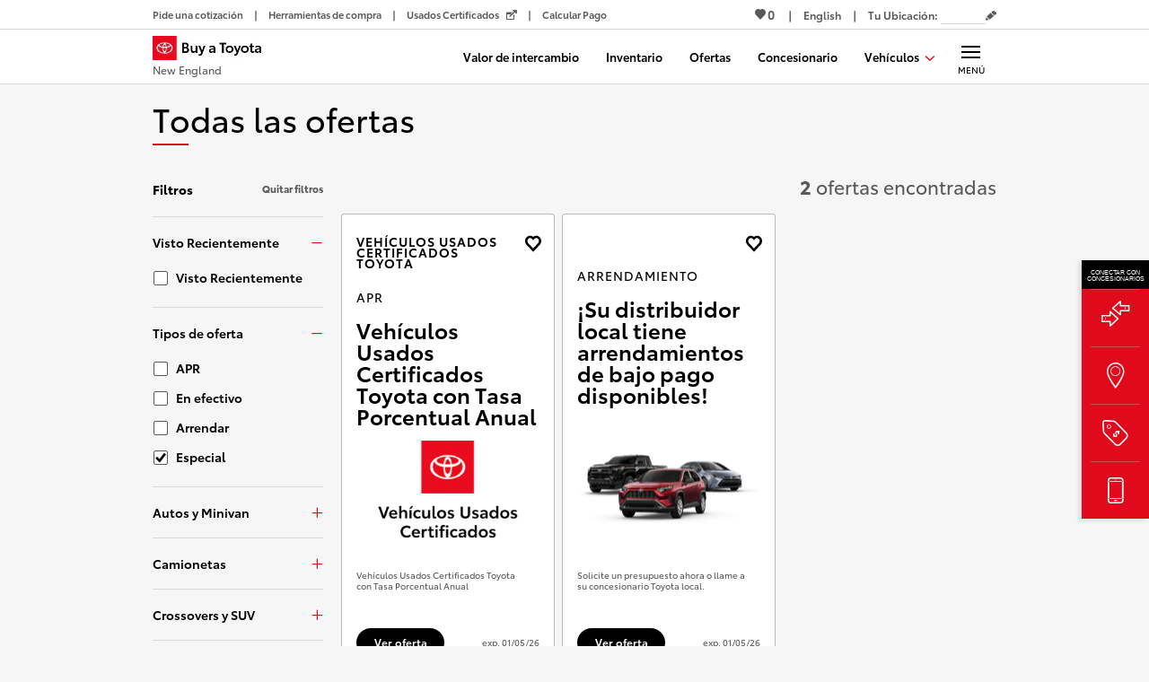

--- FILE ---
content_type: application/javascript
request_url: https://www.buyatoyota.com/assets/js/jsds/2.132.0/3399.chunk.js
body_size: 3292
content:
(self.__LOADABLE_LOADED_CHUNKS__=self.__LOADABLE_LOADED_CHUNKS__||[]).push([[3399],{239:function(e,s,t){var n=t(52346),i=n.default||n,r=t(43767),a="string"==typeof i?[[e.id,i,""]]:i;(s=e.exports=i.locals||{})._getContent=function(){return a},s._getCss=function(){return""+i},s._insertCss=function(e){return r(a,e)}},4254:function(e,s,t){var n=t(31601),i=t(76314)(n);i.push([e.id,'.jsds_eRC9q0w4,.jsds_f32ilvxC::after{height:100%}.jsds_f32ilvxC{display:grid;gap:8px;grid-template-columns:repeat(auto-fill, 315px);-ms-flex-pack:center;justify-content:center}@media(min-width: 540px){.jsds_f32ilvxC{grid-template-columns:repeat(auto-fill, 238px)}}@media print{.jsds_f32ilvxC{display:block}}.jsds_f32ilvxC::after{content:""}@media print{.jsds_eRC9q0w4{display:inline-block;width:46%;margin:10px}}@media(min-width: 768px){.jsds_nw9hucdn .jsds_eRC9q0w4{-ms-flex-preferred-size:100%;flex-basis:100%;max-width:none;min-height:0}}.jsds_bDkysVul{gap:10px}.jsds_eRC9q0w4 .offer-card:hover{-webkit-box-shadow:0 0 10px #d8d8d8;box-shadow:0 0 10px #d8d8d8}@media(min-width: 768px){.jsds_nw9hucdn .offer-card{max-width:none}.jsds_nw9hucdn .offer-card-inner{position:relative;height:auto;min-height:153px;padding-top:10px}.jsds_nw9hucdn .offer-card-header{-ms-flex-align:baseline;align-items:baseline;-ms-flex-order:1;order:1}.jsds_nw9hucdn .offer-card-header .offer-card-offerLabel{-ms-flex-order:1;order:1}.jsds_nw9hucdn .offer-card-header .offer-card-offerLabel::after{display:none}.jsds_nw9hucdn .offer-card-header .offer-card-fav{-ms-flex-order:0;order:0;margin-right:10px;margin-left:0}.jsds_nw9hucdn .offer-card-header .offer-card-expListView{display:block}.jsds_nw9hucdn .offer-card-imageWrap{position:absolute;top:50%;right:10px;width:245px;-webkit-transform:translateY(-50%);transform:translateY(-50%)}.jsds_nw9hucdn .offer-card-footer{display:none}.jsds_nw9hucdn .offer-dt-details{-ms-flex-flow:row wrap;flex-flow:row wrap;-ms-flex-align:stretch;align-items:stretch;max-width:65%;margin-top:10px}.jsds_nw9hucdn .offer-dt-details .offer-dt-itemMain{display:-ms-flexbox;display:flex;-ms-flex-flow:row nowrap;flex-flow:row nowrap;-ms-flex-align:end;align-items:flex-end;margin-bottom:0;padding-right:10px;padding-bottom:10px}.jsds_nw9hucdn .offer-dt-details .offer-dt-numberMain{font-size:1.8125rem;margin-right:5px}.jsds_nw9hucdn .offer-dt-details .offer-dt-labelMain{font-size:1.8125rem;line-height:1}.jsds_nw9hucdn .offer-dt-details .offer-dt-desc{font-size:0.9375rem;line-height:1.2;text-align:left}.jsds_nw9hucdn .offer-dt-details .offer-dt-item{display:-ms-flexbox;display:flex;-ms-flex-preferred-size:auto;flex-basis:auto;-ms-flex-flow:column nowrap;flex-flow:column nowrap;-ms-flex-pack:center;justify-content:center;padding:0 10px;border-left:1px solid #d8d8d8}.jsds_nw9hucdn .offer-dt-details .offer-dt-labelCashExtra{margin-bottom:10px;text-align:left}}',""]),i.locals={listItem:"jsds_eRC9q0w4",offers:"jsds_f32ilvxC",listView:"jsds_nw9hucdn",largerGap:"jsds_bDkysVul"},e.exports=i},8805:function(e,s,t){var n=t(4254),i=n.default||n,r=t(43767),a="string"==typeof i?[[e.id,i,""]]:i;(s=e.exports=i.locals||{})._getContent=function(){return a},s._getCss=function(){return""+i},s._insertCss=function(e){return r(a,e)}},15475:function(e,s,t){"use strict";t(74423),t(38781),t(21699),t(98992),t(54520);var n=t(86100),i=t(23726),r=t.n(i),a=t(31370),d=t(96540),o=t(18492),l=t(2642),f=t(38194),c=t(239),p=t.n(c);s.A=(0,a.PA)(e=>{var{pageType:s,offers:t}=e;r()(p());var{t:i}=(0,o.B)("favorites"),{favoritesStore:{favorites:a},recentVehicleStore:{recentVehicle:c}}=(0,l.Pj)(),m=(0,d.useMemo)(()=>{if(c){var e=t.filter(e=>{var{series:s}=e;return s[0].id.includes(c.seriesCode)&&s[0].year.includes(c.year.toString())});return"favorites"===s?e.filter(e=>{var{offerId:s}=e;return!a.has(s)}).slice(0,3):e.slice(0,3)}return"favorites"===s?t.filter(e=>{var{offerId:s}=e;return!a.has(s)}).slice(0,3):t.slice(0,3)},[a,t,c,s]);return d.createElement(d.Fragment,null,m.length>0&&d.createElement("section",{className:(0,n.A)([{[p().containerFull]:"favorites"===s}])},d.createElement("div",{className:(0,n.A)([{[p().container]:"favorites"===s},{[p().favoritesPagePadding]:"favorites"===s},"container"])},d.createElement(f.A,{heading:i("suggestedOffersHeadline"),offerCardTarget:"_self",offers:m,pageType:s,series:null==c?void 0:c.seriesCode}))))})},25800:function(e,s,t){var n=t(31601),i=t(76314)(n);i.push([e.id,".jsds_Wrji0Fx0{display:-ms-flexbox;display:flex;-ms-flex-flow:column nowrap;flex-flow:column nowrap;-ms-flex-align:start;align-items:flex-start;-ms-flex-pack:start;justify-content:flex-start}@media(min-width: 960px){.jsds_Wrji0Fx0{-ms-flex-direction:row;flex-direction:row;padding-top:25px}}@media print{.jsds_XQCv9mwf{height:840px}}.jsds_QwMuhYIf{-ms-flex-positive:1;flex-grow:1;width:100%;padding-right:20px;padding-left:20px}@media(min-width: 960px){.jsds_QwMuhYIf{max-width:210px;padding:0 10px 35px}}.jsds_yYMu1JFT{-ms-flex-positive:1;flex-grow:1;width:100%;padding-right:20px;padding-left:20px}@media(min-width: 768px){.jsds_yYMu1JFT{padding-right:10px;padding-left:10px}}@media(min-width: 960px){.jsds_yYMu1JFT{padding-right:0;padding-left:0}}.jsds_DO4zzTM2{display:block;width:100%}@media(min-width: 961px){.jsds_DO4zzTM2{display:none}}.jsds_gDK4261_{display:block}@media(max-width: 959px){.jsds_gDK4261_{display:none}}.jsds_szNyqAKH{margin-top:-20px}@media print{.jsds_szNyqAKH{margin-top:0}}",""]),i.locals={columns:"jsds_Wrji0Fx0",noHeader:"jsds_XQCv9mwf",filtersColumn:"jsds_QwMuhYIf",offersColumn:"jsds_yYMu1JFT",isMobile:"jsds_DO4zzTM2",isDesktop:"jsds_gDK4261_",modalContainer:"jsds_szNyqAKH"},e.exports=i},36402:function(e,s,t){"use strict";t(98992),t(81454);var n=t(86100),i=t(23726),r=t.n(i),a=t(96540),d=t(68154),o=t(13255),l=t(8805),f=t.n(l);s.A=e=>{var s,{ariaLabel:t,filters:i,hasLargerGap:l,hideFavoriteIcon:c,nextFocusedOffer:p,offerCardClick:m,offerCardTarget:u,offers:x,view:g}=e;return r()(f()),a.createElement(a.Fragment,null,a.createElement(d.A,null,(null===(s=x[0])||void 0===s?void 0:s.imageSrc)&&a.createElement("link",{rel:"prefetch",href:x[0].imageSrc,as:"image"})),a.createElement("ul",{"aria-label":t,className:(0,n.A)([f().offers,{[f().listView]:"list"===g},{[f().largerGap]:l}])},x.map((e,s)=>a.createElement("li",{className:f().listItem,key:e.id},a.createElement(o.A,{filters:i,hideFavoriteIcon:c,isNextFocusedOffer:s===p,offer:e,onClick:m,target:u,index:s})))))}},38841:function(e,s,t){var n=t(47670),i=n.default||n,r=t(43767),a="string"==typeof i?[[e.id,i,""]]:i;(s=e.exports=i.locals||{})._getContent=function(){return a},s._getCss=function(){return""+i},s._insertCss=function(e){return r(a,e)}},43622:function(e,s,t){var n=t(31601),i=t(76314)(n);i.push([e.id,".jsds_CbyNueWj{padding-bottom:20px;text-align:center}@media(min-width: 540px){.jsds_CbyNueWj .jsds_I8tX_7Tv{display:-ms-flexbox;display:flex;-ms-flex-pack:center;justify-content:center}}.jsds_CbyNueWj .jsds_I8tX_7Tv .jsds_TjvI1A01{width:50%;margin:0 auto 10px}@media(min-width: 540px){.jsds_CbyNueWj .jsds_I8tX_7Tv .jsds_TjvI1A01{width:33%;margin:0 10px}}.jsds_MBsmr3hG{margin-bottom:20px;font-size:1.5rem}.jsds_xHYH9bQQ{margin-bottom:20px;font-size:1rem;line-height:24px}",""]),i.locals={noOffersContainer:"jsds_CbyNueWj",buttonsWrapper:"jsds_I8tX_7Tv",noOffersButtons:"jsds_TjvI1A01",noOffersHeading:"jsds_MBsmr3hG",noOffersDescription:"jsds_xHYH9bQQ"},e.exports=i},47670:function(e,s,t){var n=t(31601),i=t(76314)(n);i.push([e.id,'.jsds__odqCiL2{padding:0 10px 20px;text-align:center}.jsds_ED3fVU4E{position:relative;margin:10px 0;line-height:2;text-align:center}.jsds_a_xhlFsO{display:inline-block;position:relative;padding:0 15px;background-color:#f6f6f6;font-size:1.25rem}.jsds_ED3fVU4E::before{display:block;position:absolute;top:50%;width:100%;height:1px;border-top:1px solid #fff;border-bottom:1px solid #d8d8d8;content:""}.jsds_M8yfBUY6{display:-ms-flexbox;display:flex;-ms-flex-direction:column;flex-direction:column}@media(min-width: 540px){.jsds_M8yfBUY6{-ms-flex-direction:row;flex-direction:row;-ms-flex-pack:center;justify-content:center}}.jsds_M8yfBUY6 .jsds_B9Ourk6r{margin-bottom:10px}@media(min-width: 540px){.jsds_M8yfBUY6 .jsds_B9Ourk6r{width:35%;margin:10px}}',""]),i.locals={offersFooter:"jsds__odqCiL2",paginationCount:"jsds_ED3fVU4E",paginationCountLabel:"jsds_a_xhlFsO",paginationButtons:"jsds_M8yfBUY6",button:"jsds_B9Ourk6r"},e.exports=i},52346:function(e,s,t){var n=t(31601),i=t(76314)(n);i.push([e.id,".jsds_fIpCOjUw{width:100%;max-width:960px;margin:0 auto}.jsds_fIpCOjUw{padding:20px}@media(min-width: 769px){.jsds_fIpCOjUw{padding-right:10px;padding-left:10px}}.jsds_Z6QNCb6P{background-color:#fff}.jsds_UE6oadWn{padding:0}@media(min-width: 420px){.jsds_UE6oadWn{padding:10px}}",""]),i.locals={container:"jsds_fIpCOjUw",containerFull:"jsds_Z6QNCb6P",favoritesPagePadding:"jsds_UE6oadWn"},e.exports=i},53717:function(e,s,t){var n=t(25800),i=n.default||n,r=t(43767),a="string"==typeof i?[[e.id,i,""]]:i;(s=e.exports=i.locals||{})._getContent=function(){return a},s._getCss=function(){return""+i},s._insertCss=function(e){return r(a,e)}},54407:function(e,s,t){"use strict";var n=t(23726),i=t.n(n),r=t(96540),a=t(18492),d=t(65709),o=t(38841),l=t.n(o);s.A=e=>{var{count:s,filters:t,handlePaginateClick:n,handleShowAll:o,isShowingAll:f,setNextFocusedOffer:c,showMoreLimit:p,total:m}=e;i()(l());var{t:u}=(0,a.B)("Offers");return r.createElement("footer",{className:l().offersFooter},r.createElement("div",{className:l().paginationCount},r.createElement("span",{className:l().paginationCountLabel},u("showing",{count:s,total:m}))),r.createElement("div",{className:l().paginationButtons},r.createElement(d.A,{ariaLabel:u("showMore"),className:l().button,isDisabled:!p,isSecondary:!0,onClick:()=>{c&&c(s),n("".concat(p))},title:u("showMore")}),r.createElement(d.A,{ariaLabel:u("displayAll"),className:l().button,isDisabled:f,isSecondary:!0,onClick:()=>{c&&c(t?0:s),o()},title:u("displayAll")})))}},61061:function(e,s,t){var n=t(43622),i=n.default||n,r=t(43767),a="string"==typeof i?[[e.id,i,""]]:i;(s=e.exports=i.locals||{})._getContent=function(){return a},s._getCss=function(){return""+i},s._insertCss=function(e){return r(a,e)}},67547:function(e,s,t){var n=t(31601),i=t(76314)(n);i.push([e.id,".jsds_HJCpJ5fA{display:none;margin-top:10px}@media(min-width: 960px){.jsds_HJCpJ5fA{display:block}}.jsds_cnAm0S0m{display:block;margin:0 10px 10px}@media(min-width: 960px){.jsds_cnAm0S0m{display:none}}@media print{.jsds_cnAm0S0m{display:none}}.jsds_qEwoe3cf{width:100%}",""]),i.locals={linkSmall:"jsds_HJCpJ5fA",linkLarge:"jsds_cnAm0S0m",img:"jsds_qEwoe3cf"},e.exports=i},74594:function(e,s,t){var n=t(67547),i=n.default||n,r=t(43767),a="string"==typeof i?[[e.id,i,""]]:i;(s=e.exports=i.locals||{})._getContent=function(){return a},s._getCss=function(){return""+i},s._insertCss=function(e){return r(a,e)}},78519:function(e,s,t){"use strict";var n=t(23726),i=t.n(n),r=t(96540),a=t(18492),d=t(64504),o=t(65709),l=t(59498),f=t(61061),c=t.n(f);s.A=e=>{var{handleFiltersCleared:s}=e;i()(c());var{t:t}=(0,a.B)(["Offers","Filters","cta"]),{page:{meta:{route:{context:n}}}}=(0,d.A)();return r.createElement("div",{className:c().noOffersContainer},r.createElement("h3",{className:c().noOffersHeading},t("noOffersFound")),r.createElement("p",{className:c().noOffersDescription},t("noOffersDescription")),r.createElement("div",{className:c().buttonsWrapper},r.createElement(o.A,{className:c().noOffersButtons,isSecondary:!0,onClick:s,title:t("Filters:clearFilters")}),r.createElement(l.A,{className:c().noOffersButtons,href:"/".concat(n,"/contact-dealer"),isPrimary:!0,target:"_self",title:t("cta:contact-dealer")})))}},95440:function(e,s,t){"use strict";t(23792),t(62953);var n=t(23726),i=t.n(n),r=t(96540),a=t(18492),d=t(41355),o=t(64504),l=t(36433),f=t(84322),c=t(74594),p=t.n(c);s.A=e=>{var{size:s}=e;i()(p());var{t:t}=(0,a.B)("Offers"),{site:n,page:{meta:{route:{lang:c}}}}=(0,o.A)(),[m]=(0,l.b)("trade-in-value"),u="Yes"===n.tdaConfig["show-kbb-link"],x="KBB_Ad";"large"===s&&(x+="_tablet"),"es"===c&&(x+="_es");var g="large"===s?p().linkLarge:p().linkSmall;return u?r.createElement(d.A,{className:g,to:m},r.createElement(f.o,{alt:t("tradeInValue"),className:p().img,src:"/sharpr/bat/assets/img/".concat(x,".jpg"),placeholderStyles:{backgroundColor:"#c9c9c9",display:"block",paddingBottom:"large"===s?"17%":"55%"}})):null}}}]);

--- FILE ---
content_type: application/javascript
request_url: https://www.buyatoyota.com/assets/js/jsds/2.132.0/InpageHeadline.chunk.js
body_size: 3400
content:
(self.__LOADABLE_LOADED_CHUNKS__=self.__LOADABLE_LOADED_CHUNKS__||[]).push([[7851],{5653:function(e,t,r){"use strict";var n=r(86100),i=r(66067),o=r(23726),s=r.n(o),a=r(96540),l=r(18492),c=r(56347),d=r(41355),u=r(46679),f=r.n(u);t.A=e=>{var{backLink:t,h2Tag:r,heading:o,hideViewAllOffers:u,isCentered:p,showPrint:m,subHeading:_}=e;s()(f());var{t:b}=(0,l.B)("styles.ariaLabels"),y=(0,c.W6)();return a.createElement("div",{className:(0,n.A)(["container",f().container,{[f().isCentered]:p}])},t&&!u&&a.createElement("div",{className:(0,n.A)([f().link,f().backLink])},t.href?a.createElement(d.A,{className:f().link,target:"_self",to:t.href},a.createElement("i",{"aria-hidden":!0,className:(0,n.A)(["icon-arrow-l",f().icon])}),t.label):a.createElement("button",{className:f().linkButton,onClick:()=>{y.goBack()}},a.createElement("i",{"aria-hidden":!0,className:(0,n.A)(["icon-arrow-l",f().icon])}),"Offers")),r?a.createElement("h2",{className:f().heading,dangerouslySetInnerHTML:{__html:"".concat((0,i.decode)(o))}}):a.createElement("h1",{className:f().heading,dangerouslySetInnerHTML:{__html:"".concat((0,i.decode)(o))}}),_&&a.createElement("span",{className:f().subHeading},_),m&&a.createElement("ul",{className:(0,n.A)([f().buttons,{[f().inpageHeadlineButtons]:!m}])},m&&a.createElement("li",{className:f().buttonItem},a.createElement("button",{"aria-label":b("print"),className:f().button,onClick:()=>{window.print()},tabIndex:0},a.createElement("i",{className:"icon-print"})))))}},7048:function(e,t,r){var n=r(31601),i=r(76314)(n);i.push([e.id,'.jsds_GNtBdmHa{padding:20px}@media(min-width: 769px){.jsds_GNtBdmHa{padding-right:10px;padding-left:10px}}.jsds_yu__lsr9{-webkit-transition:color 200ms ease-in;transition:color 200ms ease-in;color:#e10a1d;text-decoration:none;cursor:pointer}.jsds_yu__lsr9:hover,.jsds_yu__lsr9:active,.jsds_yu__lsr9:focus{color:#b00716;text-decoration:underline}.jsds_dSZANtoS{margin:0;padding:0;border-style:none;background-color:rgba(0,0,0,0)}.jsds_GNtBdmHa{position:relative}.jsds_GNtBdmHa.jsds_MipflVaF{text-align:center}@media print{.jsds_GNtBdmHa{padding-top:0}}.jsds_nrkexEcr{margin-bottom:16px}.jsds_MipflVaF .jsds_nrkexEcr{text-align:left}@media print{.jsds_nrkexEcr{display:none}}.jsds_yu__lsr9{display:-ms-flexbox;display:flex;-ms-flex-align:center;align-items:center;color:#000}.jsds_yu__lsr9:hover,.jsds_yu__lsr9:active,.jsds_yu__lsr9:focus{text-decoration:none}.jsds_dSZANtoS{font-family:"ToyotaVIS",-apple-system,"Segoe UI",Roboto,"Helvetica Neue",Arial,sans-serif,"Apple Color Emoji","Segoe UI Emoji","Segoe UI Symbol","Noto Color Emoji";font-size:0.875rem}.jsds_dSZANtoS:hover,.jsds_dSZANtoS:active,.jsds_dSZANtoS:focus{color:#e10a1d}.jsds_GIW1AruO{position:relative;top:1px;margin-right:4px;color:#e10a1d}.jsds_fs67XEFk{font-size:2.25rem;width:90%}.jsds_fs67XEFk::after{content:"";display:block;position:relative;top:10px;width:40px;height:2px;background-color:#e10a1d}.jsds_MipflVaF .jsds_fs67XEFk::after{left:calc(50% - 40px)}@media print{.jsds_fs67XEFk{font-size:1.625rem}}.jsds_V2gVmelU{font-size:0.75rem;display:inline-block;margin-top:16px}.jsds_zB1xqpab{display:none;position:absolute;top:4px;right:0;-ms-flex-align:center;align-items:center;height:100%}@media(min-width: 769px){.jsds_zB1xqpab{display:-ms-flexbox;display:flex}}@media print{.jsds_zB1xqpab{display:none}}.jsds_U4qg3NWv{display:-ms-flexbox;display:flex}.jsds_Bj4LQ_ze{position:relative;padding-right:10px;padding-left:10px;white-space:nowrap}.jsds_Bj4LQ_ze::before{content:"";display:block;position:absolute;top:calc(50% - 8px);left:0;width:1px;height:16px;background-color:#d8d8d8}.jsds_Bj4LQ_ze:first-child::before{display:none}.jsds_LnI_ru_h{font-size:0.875rem;display:-ms-flexbox;display:flex;-ms-flex-align:center;align-items:center;-ms-flex-pack:center;justify-content:center;width:30px;height:30px;border:0;background-color:rgba(0,0,0,0);color:#e10a1d;cursor:pointer}',""]),i.locals={container:"jsds_GNtBdmHa",link:"jsds_yu__lsr9",linkButton:"jsds_dSZANtoS",isCentered:"jsds_MipflVaF",backLink:"jsds_nrkexEcr",icon:"jsds_GIW1AruO",heading:"jsds_fs67XEFk",subHeading:"jsds_V2gVmelU",buttons:"jsds_zB1xqpab",inpageHeadlineButtons:"jsds_U4qg3NWv",buttonItem:"jsds_Bj4LQ_ze",button:"jsds_LnI_ru_h"},e.exports=i},41355:function(e,t,r){"use strict";r(16280),r(74423),r(27495),r(90906),r(21699),r(5746),r(98992),r(54520),r(3949);var n=r(66067),i=r(96540),o=r(54625),s=r(79515),a=r(95507),l=r(76596),c=r(64504),d=["analyticsText","buildContext","buttonAction","children","disableAnalytics","isNextFocusedOffer","km","linkTypeTitle","onClick","to","trigger"];function u(e,t){var r=Object.keys(e);if(Object.getOwnPropertySymbols){var n=Object.getOwnPropertySymbols(e);t&&(n=n.filter(function(t){return Object.getOwnPropertyDescriptor(e,t).enumerable})),r.push.apply(r,n)}return r}function f(e){for(var t=1;t<arguments.length;t++){var r=null!=arguments[t]?arguments[t]:{};t%2?u(Object(r),!0).forEach(function(t){p(e,t,r[t])}):Object.getOwnPropertyDescriptors?Object.defineProperties(e,Object.getOwnPropertyDescriptors(r)):u(Object(r)).forEach(function(t){Object.defineProperty(e,t,Object.getOwnPropertyDescriptor(r,t))})}return e}function p(e,t,r){return(t=function(e){var t=function(e){if("object"!=typeof e||!e)return e;var t=e[Symbol.toPrimitive];if(void 0!==t){var r=t.call(e,"string");if("object"!=typeof r)return r;throw new TypeError("@@toPrimitive must return a primitive value.")}return String(e)}(e);return"symbol"==typeof t?t:t+""}(t))in e?Object.defineProperty(e,t,{value:r,enumerable:!0,configurable:!0,writable:!0}):e[t]=r,e}var m=/^(http|\/\/|tel:)/,_="undefined"!=typeof window&&window.location.search.includes("__dataLayerPreventClicks__");t.A=(0,l.A)(e=>{var t,r,{analyticsText:l,buildContext:u,buttonAction:p,children:b,disableAnalytics:y,isNextFocusedOffer:g,km:j,linkTypeTitle:h,onClick:v,to:x,trigger:k}=e,O=function(e,t){if(null==e)return{};var r,n,i=function(e,t){if(null==e)return{};var r={};for(var n in e)if({}.hasOwnProperty.call(e,n)){if(-1!==t.indexOf(n))continue;r[n]=e[n]}return r}(e,t);if(Object.getOwnPropertySymbols){var o=Object.getOwnPropertySymbols(e);for(n=0;n<o.length;n++)r=o[n],-1===t.indexOf(r)&&{}.propertyIsEnumerable.call(e,r)&&(i[r]=e[r])}return i}(e,d),A="undefined"!=typeof location?location.pathname:"",{site:{tdaConfig:{sitecontext:w}}}=(0,c.A)(),E=(0,i.useRef)(null),N=(0,i.useRef)(null);(0,i.useEffect)(()=>{var e;g&&(null==E||null===(e=E.current)||void 0===e||e.focus())},[g]);var S=m.test(x),P=!x.includes(w),C=S||P,B=e=>{if((_||"#"===x)&&e.preventDefault(),!y){var t="";l?t=(0,n.decode)(l):C&&E.current?t=E.current.textContent||E.current.title||"":N.current&&(t=N.current.textContent||N.current.title||"");var r="function"==typeof j?j():j;k(a.A.Click,(0,s.A)({buttonAction:p,href:x,linkTypeTitle:h,metrics:r,text:t}))}v&&v(e)},L=x.split("#")[0],H=null!==(t=x.split("#")[1])&&void 0!==t?t:"",T=L.split("?")[0],D=null!==(r=L.split("?")[1])&&void 0!==r?r:"";return C?i.createElement("a",f({href:x,onClick:B,ref:E},O),b):i.createElement(o.N_,f({innerRef:E,onClick:e=>{var t;null===(t=N.current)||void 0===t||t.blur(),B(e)},ref:N,to:{hash:H?"#".concat(H):"",pathname:T,search:D?"?".concat(D):"",state:{prevPath:A}}},O),b)})},42145:function(e,t,r){"use strict";r.r(t),r(16280),r(98992),r(54520),r(3949);var n=r(96540),i=r(5653);function o(e,t){var r=Object.keys(e);if(Object.getOwnPropertySymbols){var n=Object.getOwnPropertySymbols(e);t&&(n=n.filter(function(t){return Object.getOwnPropertyDescriptor(e,t).enumerable})),r.push.apply(r,n)}return r}function s(e,t,r){return(t=function(e){var t=function(e){if("object"!=typeof e||!e)return e;var t=e[Symbol.toPrimitive];if(void 0!==t){var r=t.call(e,"string");if("object"!=typeof r)return r;throw new TypeError("@@toPrimitive must return a primitive value.")}return String(e)}(e);return"symbol"==typeof t?t:t+""}(t))in e?Object.defineProperty(e,t,{value:r,enumerable:!0,configurable:!0,writable:!0}):e[t]=r,e}t.default=e=>{var{fields:t}=e;return n.createElement(i.A,function(e){for(var t=1;t<arguments.length;t++){var r=null!=arguments[t]?arguments[t]:{};t%2?o(Object(r),!0).forEach(function(t){s(e,t,r[t])}):Object.getOwnPropertyDescriptors?Object.defineProperties(e,Object.getOwnPropertyDescriptors(r)):o(Object(r)).forEach(function(t){Object.defineProperty(e,t,Object.getOwnPropertyDescriptor(r,t))})}return e}({},t))}},42762:function(e,t,r){"use strict";var n=r(46518),i=r(43802).trim;n({target:"String",proto:!0,forced:r(60706)("trim")},{trim:function(){return i(this)}})},46679:function(e,t,r){var n=r(7048),i=n.default||n,o=r(43767),s="string"==typeof i?[[e.id,i,""]]:i;(t=e.exports=i.locals||{})._getContent=function(){return s},t._getCss=function(){return""+i},t._insertCss=function(e){return o(s,e)}},60706:function(e,t,r){"use strict";var n=r(10350).PROPER,i=r(79039),o=r(47452);e.exports=function(e){return i(function(){return!!o[e]()||"​᠎"!=="​᠎"[e]()||n&&o[e].name!==e})}},79515:function(e,t,r){"use strict";r(27495),r(25440),r(42762);var n=r(95507),i=e=>e.replace(/(\r\n|\n|\r)/gm,"").trim().replace(/ /g,"_"),o=e=>e?"#"===e.charAt(0)?window.location.href+e:"/"===e.charAt(0)?window.location.origin+e:e:e;t.A=e=>{var{buttonAction:t="",href:r,linkTypeTitle:s,metrics:a="",text:l="Link"}=e,c=Array.isArray(a)?a.join(","):a,d={link_action:c?n.A.KmClick:n.A.Click,link_button_action:t,link_href:r,link_text:i(l),link_url:o(r)};return s&&(d.link_type_title=s),c&&(d.metrics=c),d}},86100:function(e,t,r){"use strict";function n(e){if("string"==typeof e||"number"==typeof e)return""+e;let t="";if(Array.isArray(e))for(let r,i=0;i<e.length;i++)""!==(r=n(e[i]))&&(t+=(t&&" ")+r);else for(let r in e)e[r]&&(t+=(t&&" ")+r);return t}r.d(t,{A:function(){return n}})},90906:function(e,t,r){"use strict";r(27495);var n,i,o=r(46518),s=r(69565),a=r(94901),l=r(28551),c=r(655),d=(n=!1,(i=/[ac]/).exec=function(){return n=!0,/./.exec.apply(this,arguments)},!0===i.test("abc")&&n),u=/./.test;o({target:"RegExp",proto:!0,forced:!d},{test:function(e){var t=l(this),r=c(e),n=t.exec;if(!a(n))return s(u,t,r);var i=s(n,t,r);return null!==i&&(l(i),!0)}})}}]);

--- FILE ---
content_type: application/javascript
request_url: https://www.buyatoyota.com/assets/js/jsds/2.132.0/PageConfiguration.chunk.js
body_size: 999
content:
(self.__LOADABLE_LOADED_CHUNKS__=self.__LOADABLE_LOADED_CHUNKS__||[]).push([[8100],{26350:function(o,r,s){"use strict";s.r(r);var e=s(23726),t=s.n(e),n=s(96540),d=s(91844),a=s(60602),i=s.n(a);r.default=o=>{var{fields:{htmlCode:r}}=o;return t()(i()),r?n.createElement("section",{className:i().container},n.createElement(d.A,{htmlCode:r})):null}},36903:function(o,r,s){var e=s(31601),t=s(76314)(e);t.push([o.id,'.jsds_ZSkS1RfP a{-webkit-transition:color 200ms ease-in;transition:color 200ms ease-in;color:#e10a1d;text-decoration:none;cursor:pointer}.jsds_ZSkS1RfP a:hover,.jsds_ZSkS1RfP a:active,.jsds_ZSkS1RfP a:focus{color:#b00716;text-decoration:underline}.jsds_ZSkS1RfP a.btn-grey,.jsds_ZSkS1RfP a.btn-grey-dark,.jsds_ZSkS1RfP a.btn-secondary,.jsds_ZSkS1RfP a.btn-primary{font-size:0.875rem;display:-ms-flexbox;display:flex;-ms-flex-flow:column nowrap;flex-flow:column nowrap;-ms-flex-align:center;align-items:center;-ms-flex-pack:center;justify-content:center;width:100%;height:40px;margin-bottom:2px;padding:0 5px;-webkit-transition:background-color 200ms ease-in-out,border-color 200ms ease-in-out;transition:background-color 200ms ease-in-out,border-color 200ms ease-in-out;border:0;border-bottom:1px solid rgba(0,0,0,0);background-color:#fff;font-family:"ToyotaVIS",-apple-system,"Segoe UI",Roboto,"Helvetica Neue",Arial,sans-serif,"Apple Color Emoji","Segoe UI Emoji","Segoe UI Symbol","Noto Color Emoji";font-weight:400;text-decoration:none}.jsds_ZSkS1RfP a[disabled].btn-grey,.jsds_ZSkS1RfP a[disabled].btn-grey-dark,.jsds_ZSkS1RfP a[disabled].btn-secondary,.jsds_ZSkS1RfP a[disabled].btn-primary{border-color:#d8d8d8;background-color:#d8d8d8}.jsds_ZSkS1RfP a[disabled]:hover.btn-grey,.jsds_ZSkS1RfP a[disabled]:hover.btn-grey-dark,.jsds_ZSkS1RfP a[disabled]:hover.btn-secondary,.jsds_ZSkS1RfP a[disabled]:hover.btn-primary{border-color:#d8d8d8;background-color:#d8d8d8;cursor:not-allowed}.jsds_ZSkS1RfP a:hover.btn-grey,.jsds_ZSkS1RfP a:hover.btn-grey-dark,.jsds_ZSkS1RfP a:hover.btn-secondary,.jsds_ZSkS1RfP a:hover.btn-primary{cursor:pointer}.jsds_ZSkS1RfP a.btn-primary{border-bottom-color:#b00716;background-color:#e10a1d;color:#fff}.jsds_ZSkS1RfP a:hover.btn-primary,.jsds_ZSkS1RfP a:active.btn-primary,.jsds_ZSkS1RfP a:focus.btn-primary{background-color:#b00716}.jsds_ZSkS1RfP a.btn-secondary{border-bottom-color:#d8d8d8;background-color:#fff;color:#000}.jsds_ZSkS1RfP a:hover.btn-secondary,.jsds_ZSkS1RfP a:active.btn-secondary{background-color:#d8d8d8}.jsds_ZSkS1RfP a.btn-grey-dark{border-bottom-color:#000;background-color:#000;color:#fff}.jsds_ZSkS1RfP a:hover.btn-grey-dark,.jsds_ZSkS1RfP a:active.btn-grey-dark{background-color:#58595b}.jsds_ZSkS1RfP a.btn-grey{border-bottom-color:#d8d8d8;background-color:#f6f6f6;color:#000}.jsds_ZSkS1RfP a:hover.btn-grey,.jsds_ZSkS1RfP a:active.btn-grey{background-color:#d8d8d8}.jsds_ZSkS1RfP h1{font-size:2.25rem}.jsds_ZSkS1RfP h2{font-size:1.875rem}.jsds_ZSkS1RfP h3{font-size:1.5rem}.jsds_ZSkS1RfP h4{font-size:1.125rem}.jsds_ZSkS1RfP h5{font-size:0.75rem}.jsds_ZSkS1RfP strong{font-weight:700}.jsds_ZSkS1RfP p{margin-bottom:10px;line-height:24px}.jsds_ZSkS1RfP ol,.jsds_ZSkS1RfP ul{margin:0 0 10px 30px;line-height:normal;list-style-type:decimal}.jsds_ZSkS1RfP ul{list-style-type:disc}.jsds_ZSkS1RfP li{margin-bottom:3px}@media(min-width: 768px){.jsds_ZSkS1RfP .row{display:-ms-flexbox;display:flex;-ms-flex-flow:row nowrap;flex-flow:row nowrap;-ms-flex-pack:justify;justify-content:space-between}.jsds_ZSkS1RfP .row .col-md-3{width:24%}}',""]),t.locals={rawHtml:"jsds_ZSkS1RfP"},o.exports=t},60602:function(o,r,s){var e=s(84733),t=e.default||e,n=s(43767),d="string"==typeof t?[[o.id,t,""]]:t;(r=o.exports=t.locals||{})._getContent=function(){return d},r._getCss=function(){return""+t},r._insertCss=function(o){return n(d,o)}},79928:function(o,r,s){var e=s(36903),t=e.default||e,n=s(43767),d="string"==typeof t?[[o.id,t,""]]:t;(r=o.exports=t.locals||{})._getContent=function(){return d},r._getCss=function(){return""+t},r._insertCss=function(o){return n(d,o)}},84733:function(o,r,s){var e=s(31601),t=s(76314)(e);t.push([o.id,".jsds_GGfPFPwi{display:table-column}",""]),t.locals={container:"jsds_GGfPFPwi"},o.exports=t},91844:function(o,r,s){"use strict";var e=s(23726),t=s.n(e),n=s(96540),d=s(79928),a=s.n(d);r.A=o=>{var{htmlCode:r}=o;return t()(a()),n.createElement("span",{className:a().rawHtml,dangerouslySetInnerHTML:{__html:r}})}}}]);

--- FILE ---
content_type: application/javascript
request_url: https://www.buyatoyota.com/assets/js/jsds/2.132.0/3258.chunk.js
body_size: 2288
content:
/*! For license information please see 3258.chunk.js.LICENSE.txt */
"use strict";(self.__LOADABLE_LOADED_CHUNKS__=self.__LOADABLE_LOADED_CHUNKS__||[]).push([[3258],{23286:function(e,t,o){e.exports=o(37210)},37210:function(e,t){var o=Symbol.for("react.element"),n=Symbol.for("react.portal"),r=Symbol.for("react.fragment"),i=Symbol.for("react.strict_mode"),s=Symbol.for("react.profiler"),l=Symbol.for("react.provider"),a=Symbol.for("react.context"),c=Symbol.for("react.server_context"),p=Symbol.for("react.forward_ref"),f=Symbol.for("react.suspense"),u=Symbol.for("react.suspense_list"),d=Symbol.for("react.memo"),v=Symbol.for("react.lazy");Symbol.for("react.offscreen");Symbol.for("react.module.reference"),t.isForwardRef=function(e){return function(e){if("object"==typeof e&&null!==e){var t=e.$$typeof;switch(t){case o:switch(e=e.type){case r:case s:case i:case f:case u:return e;default:switch(e=e&&e.$$typeof){case c:case a:case p:case v:case d:case l:return e;default:return t}}case n:return t}}}(e)===p}},93258:function(e,t,o){o.d(t,{Y:function(){return _}});var n=o(77387),r=!("undefined"==typeof window||!window.document||!window.document.createElement),i=void 0;function s(e){e.handlers===e.nextHandlers&&(e.nextHandlers=e.handlers.slice())}function l(e){this.target=e,this.events={}}l.prototype.getEventHandlers=function(e,t){var o,n=String(e)+" "+String((o=t)?!0===o?100:(0|o.capture)+(o.passive<<1)+(o.once<<2):0);return this.events[n]||(this.events[n]={handlers:[],handleEvent:void 0},this.events[n].nextHandlers=this.events[n].handlers),this.events[n]},l.prototype.handleEvent=function(e,t,o){var n=this.getEventHandlers(e,t);n.handlers=n.nextHandlers,n.handlers.forEach(function(e){e&&e(o)})},l.prototype.add=function(e,t,o){var n=this,r=this.getEventHandlers(e,o);s(r),0===r.nextHandlers.length&&(r.handleEvent=this.handleEvent.bind(this,e,o),this.target.addEventListener(e,r.handleEvent,o)),r.nextHandlers.push(t);var i=!0;return function(){if(i){i=!1,s(r);var l=r.nextHandlers.indexOf(t);r.nextHandlers.splice(l,1),0===r.nextHandlers.length&&(n.target&&n.target.removeEventListener(e,r.handleEvent,o),r.handleEvent=void 0)}}};var a="__consolidated_events_handlers__";function c(e,t,o,n){e[a]||(e[a]=new l(e));var s=function(e){if(e)return void 0===i&&(i=function(){if(!r)return!1;if(!window.addEventListener||!window.removeEventListener||!Object.defineProperty)return!1;var e=!1;try{var t=Object.defineProperty({},"passive",{get:function(){e=!0}}),o=function(){};window.addEventListener("testPassiveEventSupport",o,t),window.removeEventListener("testPassiveEventSupport",o,t)}catch(e){}return e}()),i?e:!!e.capture}(n);return e[a].add(t,o,s)}var p=o(96540),f=o(23286);function u(e,t){var o,n=(o=e,!isNaN(parseFloat(o))&&isFinite(o)?parseFloat(o):"px"===o.slice(-2)?parseFloat(o.slice(0,-2)):void 0);if("number"==typeof n)return n;var r=function(e){if("%"===e.slice(-1))return parseFloat(e.slice(0,-1))/100}(e);return"number"==typeof r?r*t:void 0}var d,v="above",h="inside",w="below",m="invisible";function y(e){return"string"==typeof e.type}var b=[];function g(e){b.push(e),d||(d=setTimeout(function(){var e;for(d=null;e=b.shift();)e()},0));var t=!0;return function(){if(t){t=!1;var o=b.indexOf(e);-1!==o&&(b.splice(o,1),!b.length&&d&&(clearTimeout(d),d=null))}}}var E="undefined"!=typeof window,_=function(e){function t(t){var o;return(o=e.call(this,t)||this).refElement=function(e){o._ref=e},o}(0,n.A)(t,e);var r=t.prototype;return r.componentDidMount=function(){var e=this;E&&(this.cancelOnNextTick=g(function(){e.cancelOnNextTick=null;var t=e.props,o=t.children;t.debug,function(e,t){if(e&&!y(e)&&!t)throw new Error("<Waypoint> needs a DOM element to compute boundaries. The child you passed is neither a DOM element (e.g. <div>) nor does it use the innerRef prop.\n\nSee https://goo.gl/LrBNgw for more info.")}(o,e._ref),e._handleScroll=e._handleScroll.bind(e),e.scrollableAncestor=e._findScrollableAncestor(),e.scrollEventListenerUnsubscribe=c(e.scrollableAncestor,"scroll",e._handleScroll,{passive:!0}),e.resizeEventListenerUnsubscribe=c(window,"resize",e._handleScroll,{passive:!0}),e._handleScroll(null)}))},r.componentDidUpdate=function(){var e=this;E&&this.scrollableAncestor&&(this.cancelOnNextTick||(this.cancelOnNextTick=g(function(){e.cancelOnNextTick=null,e._handleScroll(null)})))},r.componentWillUnmount=function(){E&&(this.scrollEventListenerUnsubscribe&&this.scrollEventListenerUnsubscribe(),this.resizeEventListenerUnsubscribe&&this.resizeEventListenerUnsubscribe(),this.cancelOnNextTick&&this.cancelOnNextTick())},r._findScrollableAncestor=function(){var e=this.props,t=e.horizontal,n=e.scrollableAncestor;if(n)return function(e){return"window"===e?o.g.window:e}(n);for(var r=this._ref;r.parentNode;){if((r=r.parentNode)===document.body)return window;var i=window.getComputedStyle(r),s=(t?i.getPropertyValue("overflow-x"):i.getPropertyValue("overflow-y"))||i.getPropertyValue("overflow");if("auto"===s||"scroll"===s||"overlay"===s)return r}return window},r._handleScroll=function(e){if(this._ref){var t=this._getBounds(),o=function(e){return e.viewportBottom-e.viewportTop===0?m:e.viewportTop<=e.waypointTop&&e.waypointTop<=e.viewportBottom||e.viewportTop<=e.waypointBottom&&e.waypointBottom<=e.viewportBottom||e.waypointTop<=e.viewportTop&&e.viewportBottom<=e.waypointBottom?h:e.viewportBottom<e.waypointTop?w:e.waypointTop<e.viewportTop?v:m}(t),n=this._previousPosition,r=this.props,i=(r.debug,r.onPositionChange),s=r.onEnter,l=r.onLeave,a=r.fireOnRapidScroll;if(this._previousPosition=o,n!==o){var c={currentPosition:o,previousPosition:n,event:e,waypointTop:t.waypointTop,waypointBottom:t.waypointBottom,viewportTop:t.viewportTop,viewportBottom:t.viewportBottom};i.call(this,c),o===h?s.call(this,c):n===h&&l.call(this,c),a&&(n===w&&o===v||n===v&&o===w)&&(s.call(this,{currentPosition:h,previousPosition:n,event:e,waypointTop:t.waypointTop,waypointBottom:t.waypointBottom,viewportTop:t.viewportTop,viewportBottom:t.viewportBottom}),l.call(this,{currentPosition:o,previousPosition:h,event:e,waypointTop:t.waypointTop,waypointBottom:t.waypointBottom,viewportTop:t.viewportTop,viewportBottom:t.viewportBottom}))}}},r._getBounds=function(){var e,t,o=this.props,n=o.horizontal,r=(o.debug,this._ref.getBoundingClientRect()),i=r.left,s=r.top,l=r.right,a=r.bottom,c=n?i:s,p=n?l:a;this.scrollableAncestor===window?(e=n?window.innerWidth:window.innerHeight,t=0):(e=n?this.scrollableAncestor.offsetWidth:this.scrollableAncestor.offsetHeight,t=n?this.scrollableAncestor.getBoundingClientRect().left:this.scrollableAncestor.getBoundingClientRect().top);var f=this.props,d=f.bottomOffset;return{waypointTop:c,waypointBottom:p,viewportTop:t+u(f.topOffset,e),viewportBottom:t+e-u(d,e)}},r.render=function(){var e=this,t=this.props.children;return t?y(t)||(0,f.isForwardRef)(t)?p.cloneElement(t,{ref:function(o){e.refElement(o),t.ref&&("function"==typeof t.ref?t.ref(o):t.ref.current=o)}}):p.cloneElement(t,{innerRef:this.refElement}):p.createElement("span",{ref:this.refElement,style:{fontSize:0}})},t}(p.PureComponent);_.above=v,_.below=w,_.inside=h,_.invisible=m,_.defaultProps={debug:!1,scrollableAncestor:void 0,children:void 0,topOffset:"0px",bottomOffset:"0px",horizontal:!1,onEnter:function(){},onLeave:function(){},onPositionChange:function(){},fireOnRapidScroll:!0},_.displayName="Waypoint"}}]);

--- FILE ---
content_type: text/javascript
request_url: https://tagging.shiftdigitalapps.io/id/3pc?cb=window[%27_SDA%27][%27_cb3bktir%27]
body_size: -43
content:
window['_SDA']['_cb3bktir']('X');

--- FILE ---
content_type: application/javascript
request_url: https://www.buyatoyota.com/assets/js/jsds/2.132.0/9018.chunk.js
body_size: 6073
content:
(self.__LOADABLE_LOADED_CHUNKS__=self.__LOADABLE_LOADED_CHUNKS__||[]).push([[9018],{9627:function(t,e,i){"use strict";i.d(e,{_:function(){return n}});var a=i(96540),n=function(t){var e=arguments.length>1&&void 0!==arguments[1]?arguments[1]:"overlayIsOpen";(0,a.useEffect)(()=>(t?document.body.classList.add(e):document.body.classList.remove(e),()=>{document.body.classList.remove(e)}),[t])}},10419:function(t,e,i){var a=i(31601),n=i(76314)(a);n.push([t.id,".jsds_xIRmimKT{position:fixed;top:0;right:0;bottom:0;left:0;z-index:1500;overflow-y:auto}.jsds_xIRmimKT .jsds_uNxa6aEf{position:fixed;top:0;left:0;width:100%;height:100%;background-color:rgba(0,0,0,.8)}.jsds_VK440tmC{position:relative;max-width:752px;margin:60px 10px 0;border-top:4px solid #e10a1d;background-color:#f6f6f6;z-index:170}@media(min-width: 768px){.jsds_VK440tmC{min-width:752px;margin:150px auto 0}}@media print{.jsds_VK440tmC{max-width:100%;height:100vh;margin:0;border-width:0}}@media(min-width: 768px){.jsds_bvRVb21m{margin:15px auto 0;-webkit-transition:margin .25s ease-out,opacity .25s ease-out,-webkit-transform .25s ease-out;transition:margin .25s ease-out,opacity .25s ease-out,-webkit-transform .25s ease-out;transition:margin .25s ease-out,transform .25s ease-out,opacity .25s ease-out;transition:margin .25s ease-out,transform .25s ease-out,opacity .25s ease-out,-webkit-transform .25s ease-out;opacity:1}}.jsds_Fyl43maE{text-align:right}@media print{.jsds_Fyl43maE{display:none}}.jsds_vQvo4nYZ{padding:30px 30px 10px;border-style:none;background-color:rgba(0,0,0,0)}.jsds_vQvo4nYZ:hover{cursor:pointer}.jsds_VWT89XGR{font-size:0.875rem;color:#e10a1d}.jsds_bhKK1TIq.jsds_xIRmimKT .jsds_uNxa6aEf{background-color:rgba(0,0,0,.9)}.jsds_bhKK1TIq .jsds_VK440tmC{position:absolute;width:100vw;height:100vh;max-width:none;min-width:none;margin:0;border-top-width:0;background-color:rgba(0,0,0,0)}.jsds_bhKK1TIq .jsds_VK440tmC .jsds_GcTN2MSc{padding:0;height:100vh}.jsds_bhKK1TIq .jsds_Fyl43maE{display:-ms-flexbox;display:flex;-ms-flex-align:center;align-items:center;-ms-flex-pack:end;justify-content:flex-end;position:absolute;padding-bottom:46px;width:100%;height:120px}@media(min-width: 768px){.jsds_bhKK1TIq .jsds_Fyl43maE{padding-bottom:0}}.jsds_bhKK1TIq .jsds_vQvo4nYZ{margin-right:30px;padding:15px 10px}.jsds_bhKK1TIq .jsds_VWT89XGR{padding:10px;border-radius:50%;background-color:#fff;color:#000;font-weight:700}@-webkit-keyframes jsds_tnAY_DRC{from{top:10px;opacity:0}to{top:0;opacity:1}}@keyframes jsds_tnAY_DRC{from{top:10px;opacity:0}to{top:0;opacity:1}}.jsds_GcTN2MSc{padding:20px 0 60px}@media(min-width: 769px){.jsds_GcTN2MSc{padding:40px 20px 80px}}@media print{.jsds_GcTN2MSc{padding:0}}.jsds_GcTN2MSc .modalItemReveal{position:relative;opacity:0;-webkit-animation-name:jsds_tnAY_DRC;animation-name:jsds_tnAY_DRC;-webkit-animation-duration:250ms;animation-duration:250ms;-webkit-animation-timing-function:ease-out;animation-timing-function:ease-out;-webkit-animation-delay:0;animation-delay:0;-webkit-animation-iteration-count:1;animation-iteration-count:1;-webkit-animation-direction:normal;animation-direction:normal;-webkit-animation-fill-mode:forwards;animation-fill-mode:forwards;-webkit-animation-play-state:running;animation-play-state:running}.jsds_GcTN2MSc .modalItemReveal:nth-child(1){-webkit-animation-delay:150ms;animation-delay:150ms}.jsds_GcTN2MSc .modalItemReveal:nth-child(2){-webkit-animation-delay:250ms;animation-delay:250ms}.jsds_GcTN2MSc .modalItemReveal:nth-child(3){-webkit-animation-delay:350ms;animation-delay:350ms}.jsds_GcTN2MSc .modalItemReveal:nth-child(4){-webkit-animation-delay:450ms;animation-delay:450ms}.jsds_GcTN2MSc .modalItemReveal:nth-child(5){-webkit-animation-delay:550ms;animation-delay:550ms}.jsds_GcTN2MSc .modalItemReveal:nth-child(6){-webkit-animation-delay:650ms;animation-delay:650ms}.jsds_GcTN2MSc .modalItemReveal:nth-child(7){-webkit-animation-delay:750ms;animation-delay:750ms}.jsds_GcTN2MSc .modalItemReveal:nth-child(8){-webkit-animation-delay:850ms;animation-delay:850ms}.jsds_GcTN2MSc .modalItemReveal:nth-child(9){-webkit-animation-delay:950ms;animation-delay:950ms}.jsds_GcTN2MSc .modalItemReveal:nth-child(10){-webkit-animation-delay:1050ms;animation-delay:1050ms}.jsds_GcTN2MSc .modalItemReveal:nth-child(11){-webkit-animation-delay:1150ms;animation-delay:1150ms}.jsds_GcTN2MSc .modalItemReveal:nth-child(12){-webkit-animation-delay:1250ms;animation-delay:1250ms}.jsds_GcTN2MSc .modalItemReveal:nth-child(13){-webkit-animation-delay:1350ms;animation-delay:1350ms}.jsds_GcTN2MSc .modalItemReveal:nth-child(14){-webkit-animation-delay:1450ms;animation-delay:1450ms}.jsds_GcTN2MSc .modalItemReveal:nth-child(15){-webkit-animation-delay:1550ms;animation-delay:1550ms}.jsds_zsIG1FUK{margin-bottom:30px;text-align:center}.jsds_4sRQhj0o{font-size:2.25rem;margin:0 auto 10px;font-weight:normal;text-align:center}@media(min-width: 768px){.jsds_4sRQhj0o{width:75%}}.jsds_W4NlTt1t{font-size:1rem;width:70%;margin:0 auto 30px;text-align:center}.jsds_HdXGZeg2{font-size:1.375rem;margin:15px auto;font-weight:600;line-height:1.9;text-align:center}.jsds_lhJaGYyA{display:-ms-flexbox;display:flex;-ms-flex-flow:column nowrap;flex-flow:column nowrap;-ms-flex-align:center;align-items:center;-ms-flex-pack:center;justify-content:center}.jsds_qGGmKy1K{width:90%;margin-bottom:20px}.jsds_qGGmKy1K:last-child{margin-bottom:0}.jsds_qGGmKy1K .btn{margin-bottom:0}.jsds_qGGmKy1K.jsds_kIZWhfZ5{margin-right:auto;margin-left:auto}@media(min-width: 768px){.jsds_qGGmKy1K{width:55%;margin:0 5px}}.jsds_DBlQssp3{max-width:90%;margin:0 auto}@media(min-width: 768px){.jsds_DBlQssp3{width:49%;margin:0}}.jsds_muS1E2Sj{font-size:0.75rem;display:block;padding-bottom:15px;color:#e10a1d;position:absolute;top:40px}",""]),n.locals={wrap:"jsds_xIRmimKT",background:"jsds_uNxa6aEf",container:"jsds_VK440tmC",tallContainer:"jsds_bvRVb21m",header:"jsds_Fyl43maE",close:"jsds_vQvo4nYZ",icon:"jsds_VWT89XGR",darkVariant:"jsds_bhKK1TIq",content:"jsds_GcTN2MSc","modal-item-reveal":"jsds_tnAY_DRC",modalItemReveal:"jsds_tnAY_DRC",introImg:"jsds_zsIG1FUK",title:"jsds_4sRQhj0o",copy:"jsds_W4NlTt1t",zip:"jsds_HdXGZeg2",action:"jsds_lhJaGYyA",actionItem:"jsds_qGGmKy1K",solo:"jsds_kIZWhfZ5",button:"jsds_DBlQssp3",errorMessage:"jsds_muS1E2Sj"},t.exports=n},21297:function(t,e,i){var a=i(31601),n=i(76314)(a);n.push([t.id,'.jsds_ohFVgVPg{display:-ms-flexbox;display:flex;-ms-flex-align:center;align-items:center;-ms-flex-pack:center;justify-content:center;width:-webkit-fill-available;height:40px;margin:10px 15px;border:none;background:rgba(0,0,0,0);color:#000;cursor:pointer}@media(min-width: 769px){.jsds_ohFVgVPg{width:230px;margin:0}}@media(min-width: 769px){.jsds_CpvL7apI{width:-webkit-fit-content;width:-moz-fit-content;width:fit-content;margin:0 5px}}.jsds_xj5h8Juu{font-family:"ToyotaVIS",-apple-system,"Segoe UI",Roboto,"Helvetica Neue",Arial,sans-serif,"Apple Color Emoji","Segoe UI Emoji","Segoe UI Symbol","Noto Color Emoji";font-size:.875rem}.jsds_xj5h8Juu:hover,.jsds_xj5h8Juu:focus{text-decoration:underline}.jsds_t650TTU5{text-decoration:underline}.jsds_t650TTU5:hover,.jsds_t650TTU5:focus{color:red;text-decoration:none}@media(min-width: 769px){.jsds_JWtZ66hI{-ms-flex-pack:left;justify-content:left;width:200px;padding-left:0}}.jsds_zubM85Hs{margin-top:0 !important;margin-bottom:0 !important}@media(min-width: 769px){.jsds_zubM85Hs{-ms-flex-pack:center;justify-content:center;width:auto;padding:0}}.jsds_k_n7XXK4{font-size:1rem;margin-left:5px;color:#e10a1d}',""]),n.locals={locate:"jsds_ohFVgVPg",modalLocate:"jsds_CpvL7apI",locationText:"jsds_xj5h8Juu",fadText:"jsds_t650TTU5",rowButton:"jsds_JWtZ66hI",fadButton:"jsds_zubM85Hs",icon:"jsds_k_n7XXK4"},t.exports=n},41528:function(t,e){"use strict";e.A={modalId:"modalIdLabel"}},46082:function(t,e,i){var a=i(21297),n=a.default||a,s=i(43767),o="string"==typeof n?[[t.id,n,""]]:n;(e=t.exports=n.locals||{})._getContent=function(){return o},e._getCss=function(){return""+n},e._insertCss=function(t){return s(o,t)}},50890:function(t,e,i){var a=i(75919),n=a.default||a,s=i(43767),o="string"==typeof n?[[t.id,n,""]]:n;(e=t.exports=n.locals||{})._getContent=function(){return o},e._getCss=function(){return""+n},e._insertCss=function(t){return s(o,t)}},52538:function(t,e,i){"use strict";var a=i(86100),n=i(23726),s=i.n(n),o=i(96540),r=i(18492),d=i(46082),l=i.n(d);e.A=t=>{var{onClick:e,isModalView:i,isFad:n,isSameRow:d}=t;s()(l());var{t:m}=(0,r.B)();return o.createElement("button",{"aria-label":m("common:useLocation"),className:(0,a.A)([l().locate,{[l().modalLocate]:i},{[l().rowButton]:d&&n},{[l().fadButton]:n}]),onClick:e,type:"button"},o.createElement("p",{className:(0,a.A)([l().locationText,{[l().fadText]:n}])},m("common:useLocation")),o.createElement("i",{className:(0,a.A)(["icon-locate",l().icon])}))}},52606:function(t,e,i){var a=i(10419),n=a.default||a,s=i(43767),o="string"==typeof n?[[t.id,n,""]]:n;(e=t.exports=n.locals||{})._getContent=function(){return o},e._getCss=function(){return""+n},e._insertCss=function(t){return s(o,t)}},68077:function(t,e,i){"use strict";var a=i(86100),n=i(23726),s=i.n(n),o=i(96540),r=i(18492),d=i(65709),l=i(41528),m=i(52606),c=i.n(m);e.A=t=>{var{analyticsSection:e,content:i,setAnalyticsSection:n,tryAgain:m}=t;s()(c());var{t:p}=(0,r.B)(),u="zip geolocate error modal",f=e?"".concat(e," ").concat(u):u;return(0,o.useEffect)(()=>{n(f)},[]),o.createElement(o.Fragment,null,o.createElement("div",{className:(0,a.A)([c().introImg,"modalItemReveal"])},o.createElement("img",{src:"/sharpr/bat/assets/img/global/icons/icon-alert.svg",alt:p("sorry")})),o.createElement("h3",{className:(0,a.A)([c().title,"modalItemReveal"])},p("sorry")),o.createElement("p",{className:(0,a.A)([c().copy,"modalItemReveal"]),id:l.A.modalId},null!=i?i:p("locationError")),o.createElement("div",{className:(0,a.A)([c().actionItem,c().solo,"modalItemReveal"])},o.createElement(d.A,{isPrimary:!0,onClick:m,title:p("tryAgain")})))}},68676:function(t,e,i){"use strict";i(3362);var a=i(71083);function n(t,e,i,a,n,s,o){try{var r=t[s](o),d=r.value}catch(t){return void i(t)}r.done?e(d):Promise.resolve(d).then(a,n)}var s=function(){var t,e=(t=function*(t,e){try{return(yield a.A.get("".concat("https://api.waldo.toyota.com","/latlng/zip?lat=").concat(t,"&lng=").concat(e),{headers:{accept:"application/json","x-api-key":"".concat("lKiT2rM4nB2Z3z0jegjQr2dl17d36CPd4DCp6YeU")}})).data.zip}catch(t){return console.error("Error fetching LatLong from Waldo",t.message),""}},function(){var e=this,i=arguments;return new Promise(function(a,s){var o=t.apply(e,i);function r(t){n(o,a,s,r,d,"next",t)}function d(t){n(o,a,s,r,d,"throw",t)}r(void 0)})});return function(t,i){return e.apply(this,arguments)}}();e.A=s},74867:function(t,e,i){"use strict";i.d(e,{A:function(){return k}}),i(23792),i(62953);var a=i(96540),n=i(96461),s=i(86100),o=i(94708),r=i.n(o),d=i(23726),l=i.n(d),m=i(41312),c=i(26895),p=i(79515),u=i(53260),f=i(95507),h=i(76596),j=i(9627),_=i(41528),y=(i(16280),i(40961));function g(t,e,i){return(e=function(t){var e=function(t){if("object"!=typeof t||!t)return t;var e=t[Symbol.toPrimitive];if(void 0!==e){var i=e.call(t,"string");if("object"!=typeof i)return i;throw new TypeError("@@toPrimitive must return a primitive value.")}return String(t)}(t);return"symbol"==typeof e?e:e+""}(e))in t?Object.defineProperty(t,e,{value:i,enumerable:!0,configurable:!0,writable:!0}):t[e]=i,t}class b extends a.Component{constructor(t){super(t),g(this,"portalRoot",null),g(this,"el",null),"undefined"!=typeof window&&(this.portalRoot=document.getElementById("modal-root"),this.el=document.createElement("div"))}componentDidMount(){this.portalRoot&&this.el&&this.portalRoot.appendChild(this.el)}componentWillUnmount(){this.portalRoot&&this.el&&this.portalRoot.removeChild(this.el)}render(){var{children:t}=this.props;return this.portalRoot&&this.el?y.createPortal(t,this.el):null}}var x=i(52606),v=i.n(x),w=(0,h.A)(t=>{var{analyticsSection:e,children:i,close:n,isOpen:o,trigger:d,variant:h}=t;l()(v()),(0,j._)(o);var[y,g]=(0,a.useState)(0),[x,w]=(0,a.useState)(e);(0,a.useEffect)(()=>{w(e)},[e]),(0,a.useEffect)(()=>(o&&document.addEventListener("keyup",k,!1),()=>{document.removeEventListener("keyup",k,!1)}),[o]),(0,a.useEffect)(()=>{o&&setTimeout(()=>{var t=document.getElementById("modalContainer");if(t){var e=t.clientHeight;g(e)}},250)},[o]),(0,a.useEffect)(()=>{o&&e&&x&&(d(f.A.PageLoad,[(0,u.A)(null!=e?e:"modal")]),w(void 0))},[o,e,x]);var k=t=>{27===t.keyCode&&n()},E=()=>{n(),d(f.A.Click,[(0,p.A)({href:"#",text:"close"}),(0,u.A)(null!=e?e:"modal")])};return a.createElement(b,null,a.createElement(m.eB,{enter:{opacity:1},from:{opacity:0},items:o,leave:{opacity:0}},t=>t&&(d=>a.createElement(r(),null,a.createElement("div",{className:(0,s.A)([v().wrap,{[v().darkVariant]:"dark"===h}]),style:d},a.createElement(c.A,{blocks:[(0,u.A)(null!=e?e:"modal")]},a.createElement("div",{"aria-hidden":!t,"aria-labelledby":_.A.modalId,"aria-modal":"true",className:(0,s.A)([v().container,y>750&&v().tallContainer]),id:"modalContainer",role:"dialog"},a.createElement("header",{className:v().header},a.createElement("button",{"aria-label":"close",className:v().close,id:"closeButton",onClick:E,tabIndex:o?0:-1},a.createElement("i",{className:(0,s.A)(["icon-close-modal",v().icon])}))),a.createElement("section",{className:v().content},(0,a.cloneElement)(i,{labelid:_.A.modalId})))),a.createElement("div",{className:v().background,onClick:n,role:"presentation"}))))))}),k=t=>{var{analyticsSection:e,children:i,variant:s}=t,[o,r]=(0,a.useState)(!1),d=(0,n.Z)(o),l=(0,a.useCallback)(()=>r(!0),[]),m=()=>r(!1);return i({closeModal:m,isOpen:o,modal:t=>a.createElement(w,{analyticsSection:e,close:m,isOpen:o,variant:s},t),openModal:l,prevIsOpen:d})}},75919:function(t,e,i){var a=i(31601),n=i(76314)(a);n.push([t.id,".jsds__zTJXmFH{display:-ms-flexbox;display:flex;-ms-flex:1;flex:1;-ms-flex-flow:row nowrap;flex-flow:row nowrap}@media(min-width: 769px){.jsds__zTJXmFH{min-width:404px}}.jsds_f07bgjuo{font-size:0.75rem;position:absolute;padding:0 15px;font-weight:700}@media(min-width: 769px){.jsds_f07bgjuo{padding:0 10px}}.jsds_ePyMTCIv{display:block;width:100%;text-align:-webkit-center}.jsds_ePyMTCIv .jsds_h1C_BdcH{display:block;width:100%;margin:0 auto;border:1px solid #d8d8d8}@media(min-width: 769px){.jsds_ePyMTCIv .jsds_h1C_BdcH{-ms-flex-positive:1;flex-grow:1;width:100%;min-width:0}}.jsds_ePyMTCIv .jsds_oSL4XDsX{width:100%}.jsds_ePyMTCIv .jsds_Dl1nrn18{margin:0}.jsds_SXRtfZnK{margin:0 15px}@media(min-width: 769px){.jsds_SXRtfZnK{margin:0 10px}}@media(min-width: 769px){.jsds_OOJEodVs{display:-ms-flexbox;display:flex}}.jsds_OOJEodVs .jsds_SXRtfZnK{margin:0}.jsds_JTZF9Px4{display:block;text-align:unset}.jsds_Gev4ZWZU{display:-ms-flexbox;display:flex;width:100% !important}@media(min-width: 769px){.jsds_Gev4ZWZU{width:70% !important}}.jsds_sycsJ8_q{width:100% !important}@media(min-width: 769px){.jsds_sycsJ8_q{width:65% !important;margin-right:10px !important}}.jsds_b6QEBbtc{display:none !important;width:35% !important}@media(min-width: 769px){.jsds_b6QEBbtc{display:-ms-flexbox !important;display:flex !important}}.jsds_iH2jWjWj{margin-top:15px}.jsds_iH2jWjWj .jsds_Dl1nrn18{margin:0 15px}@media(min-width: 769px){.jsds_iH2jWjWj .jsds_Dl1nrn18{margin:0}}.jsds_LrFqOKbf{display:-ms-flexbox;display:flex}:hover+.jsds_Qqd7_Wat p:first-child,:focus+.jsds_Qqd7_Wat p:first-child{text-decoration:underline}.jsds_Y3jya33U{display:block;margin-top:15px}@media(min-width: 769px){.jsds_Y3jya33U{display:-ms-flexbox;display:flex;-ms-flex-pack:center;justify-content:center}}.jsds_SOukzIV4{margin-top:5px}@media(min-width: 769px){.jsds_SOukzIV4{width:auto !important}}.jsds_J1smCVsV{-ms-flex-pack:justify;justify-content:space-between;max-width:440px}.jsds_OZPVMEUV{display:block;margin-top:5px;text-align:left}.jsds_zm60NNE4{display:block;width:100%}@media(min-width: 769px){.jsds_zm60NNE4{display:-ms-flexbox;display:flex;width:50%}}.jsds_rmicqyeG{width:100%}@media(min-width: 769px){.jsds_rmicqyeG{width:300px}}",""]),n.locals={inputAndLocate:"jsds__zTJXmFH",locationLabel:"jsds_f07bgjuo",inputWrap:"jsds_ePyMTCIv",input:"jsds_h1C_BdcH",customInput:"jsds_oSL4XDsX",modalWidth:"jsds_Dl1nrn18",moduleInput:"jsds_SXRtfZnK",isSameRow:"jsds_OOJEodVs",isFadRow:"jsds_JTZF9Px4",isFadSearch:"jsds_Gev4ZWZU",fadInput:"jsds_sycsJ8_q",submitSearch:"jsds_b6QEBbtc",customInputWrap:"jsds_iH2jWjWj",buttonWrapper:"jsds_LrFqOKbf",buttonHover:"jsds_Qqd7_Wat",modalWrapperMargin:"jsds_Y3jya33U",marginTop:"jsds_SOukzIV4",buttonsSpanish:"jsds_J1smCVsV",modalView:"jsds_OZPVMEUV",differentView:"jsds_zm60NNE4",sameRowWidth:"jsds_rmicqyeG"},t.exports=n},94796:function(t,e,i){"use strict";i(16280),i(23792),i(3362),i(27495),i(25440),i(98992),i(54520),i(3949),i(62953);var a=i(61769),n=i(86100),s=i(32325),o=i(23726),r=i.n(o),d=i(96540),l=i(18492),m=i(68676),c=i(64504),p=i(79515),u=i(95507),f=i(76596),h=i(65709),j=i(58436),_=i(52538),y=i(50890),g=i.n(y);function b(t,e){var i=Object.keys(t);if(Object.getOwnPropertySymbols){var a=Object.getOwnPropertySymbols(t);e&&(a=a.filter(function(e){return Object.getOwnPropertyDescriptor(t,e).enumerable})),i.push.apply(i,a)}return i}function x(t){for(var e=1;e<arguments.length;e++){var i=null!=arguments[e]?arguments[e]:{};e%2?b(Object(i),!0).forEach(function(e){v(t,e,i[e])}):Object.getOwnPropertyDescriptors?Object.defineProperties(t,Object.getOwnPropertyDescriptors(i)):b(Object(i)).forEach(function(e){Object.defineProperty(t,e,Object.getOwnPropertyDescriptor(i,e))})}return t}function v(t,e,i){return(e=function(t){var e=function(t){if("object"!=typeof t||!t)return t;var e=t[Symbol.toPrimitive];if(void 0!==e){var i=e.call(t,"string");if("object"!=typeof i)return i;throw new TypeError("@@toPrimitive must return a primitive value.")}return String(t)}(t);return"symbol"==typeof e?e:e+""}(e))in t?Object.defineProperty(t,e,{value:i,enumerable:!0,configurable:!0,writable:!0}):t[e]=i,t}function w(t,e,i,a,n,s,o){try{var r=t[s](o),d=r.value}catch(t){return void i(t)}r.done?e(d):Promise.resolve(d).then(a,n)}e.A=(0,f.A)(t=>{var{allowLetters:e=!1,ariaDescribedBy:i,autoComplete:o,children:f,isSameRow:y,isModal:b,isModalView:v,inputRef:k,locationError:E,locationLabel:I,placeholder:T,showLocation:S=!0,trigger:A,isFad:C}=t;r()(g());var{page:R}=(0,c.A)(),N="es"===R.meta.route.lang,{t:K}=(0,l.B)("Dealers"),{errors:G,handleBlur:M,handleChange:O,setFieldValue:V,values:W}=(0,s.j7)(),{isLoaded:z,loadError:P}=(0,a.RH)({googleMapsApiKey:"".concat("AIzaSyBWQTMokbvnKTTDeW66MpXwmO67We6US-o"),id:"script-loader"}),L=t=>{var e=function(){var e,i=(e=function*(e){if(z&&!P){var i=yield(0,m.A)(e.coords.latitude,e.coords.longitude);i?(t("zip",i),A(u.A.Click,(0,p.A)({href:"#",text:"geolocate zip"}))):(console.error("Error getting zip from address_components"),E(!0))}},function(){var t=this,i=arguments;return new Promise(function(a,n){var s=e.apply(t,i);function o(t){w(s,a,n,o,r,"next",t)}function r(t){w(s,a,n,o,r,"throw",t)}o(void 0)})});return function(t){return i.apply(this,arguments)}}();navigator.geolocation.getCurrentPosition(e,t=>{console.error("geoLocate error: ",t),E(!0),A(u.A.Click,(0,p.A)({href:"#",text:"geolocate zip error"}))},{timeout:5e3})};return d.createElement("div",{className:g().inputAndLocate},I&&d.createElement("label",{htmlFor:I,className:g().locationLabel},null!=T?T:K("enterZip")),d.createElement("div",{className:(0,n.A)([g().inputWrap,{[g().customInputWrap]:!!I},{[g().isSameRow]:y},{[g().isFadRow]:C&&y}])},d.createElement("div",{className:(0,n.A)([g().moduleInput,{[g().sameRowWidth]:y},{[g().modalWidth]:b},{[g().isFadSearch]:C&&y}])},d.createElement(j.A,x(x({"aria-describedby":i,"aria-label":K("locationServicesTitle")},o?{autoComplete:o}:{}),{},{className:(0,n.A)([g().input,{[g().customInput]:y},{[g().fadInput]:C&&y}]),hasError:!!G.zip,id:I,maxLength:e?void 0:5,name:"zip",onBlur:M,onChange:t=>{e||(t.target.value=t.target.value.replace(/\D/g,"")),O(t)},placeholder:null!=T?T:K("enterZip"),ref:k,value:W.zip})),d.createElement("input",{name:"_csrf",type:"hidden"}),y&&C&&d.createElement(h.A,{className:g().submitSearch,disableAnalytics:!0,isPrimary:!0,title:K("findDealers"),type:"submit"})),d.createElement("div",{className:(0,n.A)([g().buttonWrapper,{[g().differentView]:y},{[g().modalWrapperMargin]:!y},{[g().modalView]:v},{[g().marginTop]:C},{[g().buttonHover]:!C},{[g().buttonsSpanish]:C&&N&&!y&&S}])},S&&d.createElement(_.A,{onClick:()=>L(V),isModalView:!!v,isFad:C,isSameRow:y}),f)))})}}]);

--- FILE ---
content_type: application/javascript
request_url: https://www.buyatoyota.com/assets/js/jsds/2.132.0/4962.chunk.js
body_size: 4134
content:
(self.__LOADABLE_LOADED_CHUNKS__=self.__LOADABLE_LOADED_CHUNKS__||[]).push([[4962],{1233:function(e,t,r){var i=r(31601),n=r(76314)(i);n.push([e.id,'.jsds_ou_fRyFN,.jsds_i455ECZu{font-size:0.875rem;display:-ms-flexbox;display:flex;-ms-flex-flow:column nowrap;flex-flow:column nowrap;-ms-flex-align:center;align-items:center;-ms-flex-pack:center;justify-content:center;width:100%;height:40px;margin-bottom:2px;padding:0 5px;-webkit-transition:background-color 200ms ease-in-out,border-color 200ms ease-in-out;transition:background-color 200ms ease-in-out,border-color 200ms ease-in-out;border:0;border-bottom:1px solid rgba(0,0,0,0);background-color:#fff;font-family:"ToyotaVIS",-apple-system,"Segoe UI",Roboto,"Helvetica Neue",Arial,sans-serif,"Apple Color Emoji","Segoe UI Emoji","Segoe UI Symbol","Noto Color Emoji";font-weight:400;text-decoration:none}[disabled].jsds_ou_fRyFN,[disabled].jsds_i455ECZu{border-color:#d8d8d8;background-color:#d8d8d8}[disabled].jsds_ou_fRyFN:hover,[disabled].jsds_i455ECZu:hover{border-color:#d8d8d8;background-color:#d8d8d8;cursor:not-allowed}.jsds_ou_fRyFN:hover,.jsds_i455ECZu:hover{cursor:pointer}.jsds_i455ECZu{display:inline-block;width:90vw;height:auto;padding:unset}@media(min-width: 768px){.jsds_i455ECZu{width:295px}.jsds_i455ECZu>button,.jsds_i455ECZu a{width:inherit}}.jsds_rKmYVT8X{position:relative;z-index:95;width:90vw;margin-top:10px;background:#fff}@media(min-width: 768px){.jsds_rKmYVT8X{position:absolute;width:inherit;border:1px solid rgba(0,0,0,0)}.jsds_rKmYVT8X.jsds_v4KqHxx8{-webkit-box-shadow:0 2px 5px rgba(0,0,0,.25);box-shadow:0 2px 5px rgba(0,0,0,.25)}}.jsds_ou_fRyFN{-ms-flex-direction:row;flex-direction:row;margin:0;color:#e10a1d}.jsds_ou_fRyFN:hover{outline:none;background-color:#f6f6f6}.jsds_ou_fRyFN .jsds_r_KdCtIp{font-size:0.4375rem;margin-top:5px;margin-left:5px}.jsds_MCoI6CYz{padding:1px;overflow:hidden}.jsds_EFuOd6cr{display:-ms-flexbox;display:flex;-ms-flex-direction:row;flex-direction:row;-ms-flex-align:center;align-items:center;-ms-flex-pack:center;justify-content:center;width:100%;height:60px;border:1px solid rgba(0,0,0,0)}@media(min-width: 769px){.jsds_EFuOd6cr:hover{background-color:#f6f6f6}}.jsds_N06ErAcO{font-size:0.6875rem;display:-ms-flexbox;display:flex;position:relative;-ms-flex-align:center;align-items:center;-ms-flex-pack:center;justify-content:center;width:100%;height:100%;color:#000;font-weight:400;text-decoration:none;text-transform:uppercase}.jsds_ky51cW_8{margin-right:20px}.jsds_A_atdZ7Z{display:-ms-flexbox;display:flex;-ms-flex-align:center;align-items:center;width:230px}.jsds_N06ErAcO::after{content:"";position:absolute;bottom:0;width:100%;height:1px;background-color:#f6f6f6}@media(min-width: 768px){.jsds_N06ErAcO::after{width:230px}}',""]),n.locals={viewMoreBtn:"jsds_ou_fRyFN",visitDealerWebsiteBtn:"jsds_i455ECZu",viewMoreContainer:"jsds_rKmYVT8X",isActive:"jsds_v4KqHxx8",icon:"jsds_r_KdCtIp",ctaList:"jsds_MCoI6CYz",ctaListItem:"jsds_EFuOd6cr",ctaLink:"jsds_N06ErAcO",ctaLinkIcon:"jsds_ky51cW_8",ctaLinkContent:"jsds_A_atdZ7Z"},e.exports=n},4962:function(e,t,r){"use strict";r.d(t,{A:function(){return S}}),r(23792),r(62953);var i=r(96540),n=r(10159),a=e=>e.isAccordion,o=(r(16280),r(98992),r(54520),r(3949),r(81454),r(86100)),s=r(66067),c=r(23726),l=r.n(c),d=r(18492),u=r(41355),m=(r(74423),["apply-for-credit","deal-builder","custom"]),f=r(26895),p=r(40684),v=r(89798),b=r(44979),g=r(95379),y=r(84322),h=r(43930),w=r.n(h);function E(e,t){var r=Object.keys(e);if(Object.getOwnPropertySymbols){var i=Object.getOwnPropertySymbols(e);t&&(i=i.filter(function(t){return Object.getOwnPropertyDescriptor(e,t).enumerable})),r.push.apply(r,i)}return r}function j(e){for(var t=1;t<arguments.length;t++){var r=null!=arguments[t]?arguments[t]:{};t%2?E(Object(r),!0).forEach(function(t){x(e,t,r[t])}):Object.getOwnPropertyDescriptors?Object.defineProperties(e,Object.getOwnPropertyDescriptors(r)):E(Object(r)).forEach(function(t){Object.defineProperty(e,t,Object.getOwnPropertyDescriptor(r,t))})}return e}function x(e,t,r){return(t=function(e){var t=function(e){if("object"!=typeof e||!e)return e;var t=e[Symbol.toPrimitive];if(void 0!==t){var r=t.call(e,"string");if("object"!=typeof r)return r;throw new TypeError("@@toPrimitive must return a primitive value.")}return String(e)}(e);return"symbol"==typeof t?t:t+""}(t))in e?Object.defineProperty(e,t,{value:r,enumerable:!0,configurable:!0,writable:!0}):e[t]=r,e}var _=e=>{var{ctas:{primaryCta:t,ctas:r}}=e;l()(w());var{t:n}=(0,d.B)("cta"),a=(0,i.useRef)(null),c=(0,i.useRef)(null),[h,E]=(0,i.useState)(!1);return i.createElement("button",{className:w().visitDealerWebsiteBtn,onBlur:e=>{var t;e.relatedTarget instanceof HTMLElement&&null!==(t=a.current)&&void 0!==t&&t.contains(e.relatedTarget)||E(!1)},ref:c},i.createElement(f.A,{blocks:[(0,v.A)("primary cta"),(0,p.A)(0)]},i.createElement(g.A,j(j({},t),{},{color:"red"}))),i.createElement("div",{className:(0,o.A)([w().viewMoreContainer,{[w().isActive]:h}])},i.createElement(f.A,{blocks:(0,p.A)(1)},i.createElement(u.A,{analyticsText:h?"View more options closed":"View more options expand","aria-expanded":h,className:w().viewMoreBtn,id:"vmo",role:"button",to:"#",onClick:()=>{E(!h)}},n("viewMoreOptions"),i.createElement("i",{"aria-hidden":!0,className:(0,o.A)(["icon icon-arrow-thin-".concat(h?"up":"down"),w().icon])}))),i.createElement("div",{ref:a},i.createElement(b.A,{isOpen:h,onRest:()=>{var e=a.current,t=c.current;h&&e&&t&&e.getBoundingClientRect().bottom>window.innerHeight&&t.scrollIntoView({block:"start",behavior:"smooth"})}},i.createElement("ul",{"aria-labelledby":"vmo",className:w().ctaList},null==r?void 0:r.map((e,t)=>{return i.createElement(f.A,{blocks:[(0,p.A)(t),(0,v.A)("expanded ctas")],key:"".concat(e.title,"_").concat(t)},i.createElement("li",{"aria-hidden":!h,className:w().ctaListItem},i.createElement(u.A,{className:w().ctaLink,km:e.metric,tabIndex:h?0:1,target:e.target,to:e.href},i.createElement("span",{className:w().ctaLinkContent},i.createElement(y.o,{alt:"cta icon","aria-hidden":!0,className:w().ctaLinkIcon,placeholderStyles:{width:25},src:"/sharpr/bat/assets/img/accordian-ctas/".concat((r=e.type,m.includes(r)?"arrow":r),".svg"),width:25}),(0,s.decode)(e.title)))));var r}))))))};function A(e,t){var r=Object.keys(e);if(Object.getOwnPropertySymbols){var i=Object.getOwnPropertySymbols(e);t&&(i=i.filter(function(t){return Object.getOwnPropertyDescriptor(e,t).enumerable})),r.push.apply(r,i)}return r}function O(e,t,r){return(t=function(e){var t=function(e){if("object"!=typeof e||!e)return e;var t=e[Symbol.toPrimitive];if(void 0!==t){var r=t.call(e,"string");if("object"!=typeof r)return r;throw new TypeError("@@toPrimitive must return a primitive value.")}return String(e)}(e);return"symbol"==typeof t?t:t+""}(t))in e?Object.defineProperty(e,t,{value:r,enumerable:!0,configurable:!0,writable:!0}):e[t]=r,e}var k=e=>{var{ctas:t}=e;return i.createElement(i.Fragment,null,t.map((e,t)=>i.createElement(g.A,function(e){for(var t=1;t<arguments.length;t++){var r=null!=arguments[t]?arguments[t]:{};t%2?A(Object(r),!0).forEach(function(t){O(e,t,r[t])}):Object.getOwnPropertyDescriptors?Object.defineProperties(e,Object.getOwnPropertyDescriptors(r)):A(Object(r)).forEach(function(t){Object.defineProperty(e,t,Object.getOwnPropertyDescriptor(r,t))})}return e}({key:"".concat(t,"_").concat(e.title)},e))))},S=e=>{var{ctas:{ctasDesktop:t,ctasMobile:r}}=e,[o,s]=(0,i.useState)(!1);return(0,i.useEffect)(()=>{s(n.Fr)},[]),o?a(r)?i.createElement(_,{ctas:r}):i.createElement(k,{ctas:r.ctas}):a(t)?i.createElement(_,{ctas:t}):i.createElement(k,{ctas:t.ctas})}},43930:function(e,t,r){var i=r(1233),n=i.default||i,a=r(43767),o="string"==typeof n?[[e.id,n,""]]:n;(t=e.exports=n.locals||{})._getContent=function(){return o},t._getCss=function(){return""+n},t._insertCss=function(e){return a(o,e)}},44979:function(e,t,r){"use strict";r(23792),r(62953);var i=r(96540),n=r(55432),a=r(96461);t.A=e=>{var{children:t,className:r,defaultOpen:o=!1,id:s,isOpen:c,onRest:l}=e,[d,u]=(0,i.useState)(!1),[m,{height:f}]=(0,a.W)(),p=(0,a.Z)(c),{height:v}=(0,n.zh)({height:c?f:0,onStart(){void 0!==p&&p!==c&&u(!0)},onRest:()=>null==l?void 0:l()}),b=c&&!d&&(p||o&&void 0===p);return i.createElement(n.CS.div,{className:r,id:s,style:{height:b?"auto":v,overflow:"hidden"}},i.createElement("div",{ref:m,style:{width:"100%"}},(c||!c&&d)&&t))}},89798:function(e,t){"use strict";t.A=e=>({content_subsection:e})},95379:function(e,t,r){"use strict";r.d(t,{A:function(){return N}}),r(74423),r(21699);var i=r(96540),n=r(18492),a=r(59498),o=r(86100),s=r(66067),c=r(64504),l=r(65709),d=r(49271),u=e=>{var{className:t,color:r,dealer:n,metric:a,title:u}=e,{site:{tdaConfig:m,batConfig:f}}=(0,c.A)();return(0,i.useEffect)(()=>{f.isPivnet&&window.lpTag&&window.lpTag.newPage(document.URL)},[]),i.createElement(l.A,{className:(0,o.A)([t,{livePersonPivnet:f.isPivnet}]),"data-dealer-code":n.code,"data-lp-referenceid":n.code,isDisabled:n.tda!==m.code,isGrey:"grey"===r,isPrimary:"red"===r,isSecondaryDark:"black"===r,km:a,onClick:e=>{e.preventDefault(),(0,d.Y)({dealer:n,isEngageToSell:f.isEngageToSell,isLivePerson:f.isLivePerson,isPivnet:f.isPivnet,providerId:m["chat-provider-id"]})},title:(0,s.decode)(u)})},m=(r(23792),r(62953),r(74867)),f=(r(3362),r(23726)),p=r.n(f),v=r(93443),b=r(31370),g=r(87732),y=r(46259),h=r(79812),w=r(62002),E=r(68077),j=r(52606),x=r.n(j),_=r(21222),A=r(53419);function O(e,t,r,i,n,a,o){try{var s=e[a](o),c=s.value}catch(e){return void r(e)}s.done?t(c):Promise.resolve(c).then(i,n)}var k=(0,b.PA)(e=>{var{closeModal:t,isMiraiSearch:r=!1,isOpen:n,kmSelect:a,searchType:o,setAnalyticsSection:s,trackingName:l}=e;p()(x());var{page:{meta:u},site:{tdaConfig:m,batConfig:{isPmaDisabled:f}}}=(0,c.A)(),b=(0,v.iz)(()=>new g.A(f)),{count:j,getDealers:k,resetSearch:S}=b,[N,C]=(0,i.useState)(!1),[P,D]=(0,i.useState)(u.zip.confirmedZip||""),[L,T]=(0,i.useState)(null),[M,Z]=(0,i.useState)(!1);(0,i.useEffect)(()=>{n||S()},[n]),(0,i.useEffect)(()=>{N&&M&&Z(!1)},[N,M]),(0,i.useEffect)(()=>{P&&(Z(!1),I(P))},[P]);var I=function(){var e,t=(e=function*(e){var t=yield(0,y.A)(e);"invalidZip"===t?Z(!0):t!==m.code?T(t):k(P,"pma",r||u.route.queryParamsString.includes("mirai"))},function(){var t=this,r=arguments;return new Promise(function(i,n){var a=e.apply(t,r);function o(e){O(a,i,n,o,s,"next",e)}function s(e){O(a,i,n,o,s,"throw",e)}o(void 0)})});return function(e){return t.apply(this,arguments)}}(),R=o===d.x.LiveChat;return N?i.createElement(E.A,{setAnalyticsSection:s,tryAgain:()=>{C(!1)}}):j?(s("locate dealer zip results modal"),i.createElement(w.A,{closeModal:t,dealerSelect:R?d.Y:void 0,dealersStore:b,kmSelect:a,searchTerm:P,setSearchTerm:D,searchType:o,trackingName:l})):L?i.createElement(_.A,{cancel:()=>{T(null),D("")},newTda:L,newZip:P,setAnalyticsSection:s,skipConfirmation:"WWW"===m.code}):P?i.createElement(h.A,null):i.createElement(i.Fragment,null,i.createElement(A.A,{header:M?"invalid":R?"chat":"find",setAnalyticsSection:s,setHasLocationError:C,setSearchTerm:D}))}),S=e=>{var{className:t,color:r,isMiraiSearch:n=!1,metric:a,searchType:o,title:c,trackingName:u}=e,[f,p]=(0,i.useState)(void 0),v=o===d.x.DealerInventory;return i.createElement(m.A,{analyticsSection:f},e=>{var{closeModal:d,isOpen:m,modal:f,openModal:b}=e;return i.createElement(i.Fragment,null,i.createElement(l.A,{className:t,isGrey:"grey"===r,isPrimary:"red"===r,isSecondaryDark:"black"===r,km:v?a:void 0,onClick:b,title:(0,s.decode)(c)}),f(i.createElement(k,{closeModal:d,isMiraiSearch:n,isOpen:m,kmSelect:v?void 0:a,searchType:o,setAnalyticsSection:p,trackingName:u})))})},N=e=>{var t,{className:r,color:o,dealer:s,href:c,metric:l,target:m,title:f,type:p,trackingName:v}=e,{t:b}=(0,n.B)("Dealers"),g="Visitar sitio web"===f||"Visit Dealer Website"===f;if(!(t=e).dealer&&Object.values(d.x).includes(t.type)){var{isMiraiSearch:y}=e;return i.createElement(S,{className:r,color:o,isMiraiSearch:y,metric:l,searchType:p,title:f,trackingName:v})}return s&&p===d.x.LiveChat?i.createElement(u,{dealer:s,className:r,color:o,metric:l,title:f,type:"live-chat"}):i.createElement(a.A,{ariaLabel:g?b("visitDealerExternal",{dealer:null==s?void 0:s.name}):"",className:r,href:c,isGrey:"grey"===o,isPrimary:"red"===o,isSecondaryDark:"black"===o,metric:l,target:m,title:f})}}}]);

--- FILE ---
content_type: application/javascript
request_url: https://www.buyatoyota.com/assets/js/jsds/2.132.0/HTMLCode.chunk.js
body_size: 1176
content:
(self.__LOADABLE_LOADED_CHUNKS__=self.__LOADABLE_LOADED_CHUNKS__||[]).push([[591],{36903:function(o,r,e){var s=e(31601),t=e(76314)(s);t.push([o.id,'.jsds_ZSkS1RfP a{-webkit-transition:color 200ms ease-in;transition:color 200ms ease-in;color:#e10a1d;text-decoration:none;cursor:pointer}.jsds_ZSkS1RfP a:hover,.jsds_ZSkS1RfP a:active,.jsds_ZSkS1RfP a:focus{color:#b00716;text-decoration:underline}.jsds_ZSkS1RfP a.btn-grey,.jsds_ZSkS1RfP a.btn-grey-dark,.jsds_ZSkS1RfP a.btn-secondary,.jsds_ZSkS1RfP a.btn-primary{font-size:0.875rem;display:-ms-flexbox;display:flex;-ms-flex-flow:column nowrap;flex-flow:column nowrap;-ms-flex-align:center;align-items:center;-ms-flex-pack:center;justify-content:center;width:100%;height:40px;margin-bottom:2px;padding:0 5px;-webkit-transition:background-color 200ms ease-in-out,border-color 200ms ease-in-out;transition:background-color 200ms ease-in-out,border-color 200ms ease-in-out;border:0;border-bottom:1px solid rgba(0,0,0,0);background-color:#fff;font-family:"ToyotaVIS",-apple-system,"Segoe UI",Roboto,"Helvetica Neue",Arial,sans-serif,"Apple Color Emoji","Segoe UI Emoji","Segoe UI Symbol","Noto Color Emoji";font-weight:400;text-decoration:none}.jsds_ZSkS1RfP a[disabled].btn-grey,.jsds_ZSkS1RfP a[disabled].btn-grey-dark,.jsds_ZSkS1RfP a[disabled].btn-secondary,.jsds_ZSkS1RfP a[disabled].btn-primary{border-color:#d8d8d8;background-color:#d8d8d8}.jsds_ZSkS1RfP a[disabled]:hover.btn-grey,.jsds_ZSkS1RfP a[disabled]:hover.btn-grey-dark,.jsds_ZSkS1RfP a[disabled]:hover.btn-secondary,.jsds_ZSkS1RfP a[disabled]:hover.btn-primary{border-color:#d8d8d8;background-color:#d8d8d8;cursor:not-allowed}.jsds_ZSkS1RfP a:hover.btn-grey,.jsds_ZSkS1RfP a:hover.btn-grey-dark,.jsds_ZSkS1RfP a:hover.btn-secondary,.jsds_ZSkS1RfP a:hover.btn-primary{cursor:pointer}.jsds_ZSkS1RfP a.btn-primary{border-bottom-color:#b00716;background-color:#e10a1d;color:#fff}.jsds_ZSkS1RfP a:hover.btn-primary,.jsds_ZSkS1RfP a:active.btn-primary,.jsds_ZSkS1RfP a:focus.btn-primary{background-color:#b00716}.jsds_ZSkS1RfP a.btn-secondary{border-bottom-color:#d8d8d8;background-color:#fff;color:#000}.jsds_ZSkS1RfP a:hover.btn-secondary,.jsds_ZSkS1RfP a:active.btn-secondary{background-color:#d8d8d8}.jsds_ZSkS1RfP a.btn-grey-dark{border-bottom-color:#000;background-color:#000;color:#fff}.jsds_ZSkS1RfP a:hover.btn-grey-dark,.jsds_ZSkS1RfP a:active.btn-grey-dark{background-color:#58595b}.jsds_ZSkS1RfP a.btn-grey{border-bottom-color:#d8d8d8;background-color:#f6f6f6;color:#000}.jsds_ZSkS1RfP a:hover.btn-grey,.jsds_ZSkS1RfP a:active.btn-grey{background-color:#d8d8d8}.jsds_ZSkS1RfP h1{font-size:2.25rem}.jsds_ZSkS1RfP h2{font-size:1.875rem}.jsds_ZSkS1RfP h3{font-size:1.5rem}.jsds_ZSkS1RfP h4{font-size:1.125rem}.jsds_ZSkS1RfP h5{font-size:0.75rem}.jsds_ZSkS1RfP strong{font-weight:700}.jsds_ZSkS1RfP p{margin-bottom:10px;line-height:24px}.jsds_ZSkS1RfP ol,.jsds_ZSkS1RfP ul{margin:0 0 10px 30px;line-height:normal;list-style-type:decimal}.jsds_ZSkS1RfP ul{list-style-type:disc}.jsds_ZSkS1RfP li{margin-bottom:3px}@media(min-width: 768px){.jsds_ZSkS1RfP .row{display:-ms-flexbox;display:flex;-ms-flex-flow:row nowrap;flex-flow:row nowrap;-ms-flex-pack:justify;justify-content:space-between}.jsds_ZSkS1RfP .row .col-md-3{width:24%}}',""]),t.locals={rawHtml:"jsds_ZSkS1RfP"},o.exports=t},64245:function(o,r,e){"use strict";e.r(r);var s=e(86100),t=e(23726),n=e.n(t),d=e(96540),a=e(91844),i=e(67073),f=e.n(i);r.default=o=>{var{fields:{htmlCode:r}}=o;return n()(f()),r?d.createElement("section",{className:(0,s.A)(["container",f().container])},d.createElement(a.A,{htmlCode:r})):null}},67073:function(o,r,e){var s=e(88120),t=s.default||s,n=e(43767),d="string"==typeof t?[[o.id,t,""]]:t;(r=o.exports=t.locals||{})._getContent=function(){return d},r._getCss=function(){return""+t},r._insertCss=function(o){return n(d,o)}},79928:function(o,r,e){var s=e(36903),t=s.default||s,n=e(43767),d="string"==typeof t?[[o.id,t,""]]:t;(r=o.exports=t.locals||{})._getContent=function(){return d},r._getCss=function(){return""+t},r._insertCss=function(o){return n(d,o)}},86100:function(o,r,e){"use strict";function s(o){if("string"==typeof o||"number"==typeof o)return""+o;let r="";if(Array.isArray(o))for(let e,t=0;t<o.length;t++)""!==(e=s(o[t]))&&(r+=(r&&" ")+e);else for(let e in o)o[e]&&(r+=(r&&" ")+e);return r}e.d(r,{A:function(){return s}})},88120:function(o,r,e){var s=e(31601),t=e(76314)(s);t.push([o.id,".jsds_Yv7HOpUs{padding:20px}@media(min-width: 769px){.jsds_Yv7HOpUs{padding-right:10px;padding-left:10px}}",""]),t.locals={container:"jsds_Yv7HOpUs"},o.exports=t},91844:function(o,r,e){"use strict";var s=e(23726),t=e.n(s),n=e(96540),d=e(79928),a=e.n(d);r.A=o=>{var{htmlCode:r}=o;return t()(a()),n.createElement("span",{className:a().rawHtml,dangerouslySetInnerHTML:{__html:r}})}}}]);

--- FILE ---
content_type: application/javascript
request_url: https://www.buyatoyota.com/assets/js/jsds/2.132.0/2325.chunk.js
body_size: 10931
content:
"use strict";(self.__LOADABLE_LOADED_CHUNKS__=self.__LOADABLE_LOADED_CHUNKS__||[]).push([[2325],{241:function(t,e,r){var n=r(41917).A.Symbol;e.A=n},2383:function(t,e,r){r.d(e,{A:function(){return s}});var n=r(241),o=Object.prototype,a=o.hasOwnProperty,u=o.toString,i=n.A?n.A.toStringTag:void 0,c=Object.prototype.toString,l=n.A?n.A.toStringTag:void 0,s=function(t){return null==t?void 0===t?"[object Undefined]":"[object Null]":l&&l in Object(t)?function(t){var e=a.call(t,i),r=t[i];try{t[i]=void 0;var n=!0}catch(t){}var o=u.call(t);return n&&(e?t[i]=r:delete t[i]),o}(t):function(t){return c.call(t)}(t)}},3456:function(t,e,r){r.d(e,{A:function(){return s}});var n=r(241),o=r(45572),a=r(92049),u=r(61882),i=n.A?n.A.prototype:void 0,c=i?i.toString:void 0,l=function t(e){if("string"==typeof e)return e;if((0,a.A)(e))return(0,o.A)(e,t)+"";if((0,u.A)(e))return c?c.call(e):"";var r=e+"";return"0"==r&&1/e==-1/0?"-0":r},s=function(t){return null==t?"":l(t)}},5254:function(t,e){e.A=function(t){return"number"==typeof t&&t>-1&&t%1==0&&t<=9007199254740991}},15647:function(t,e,r){var n=(0,r(40367).A)(Object.getPrototypeOf,Object);e.A=n},23149:function(t,e){e.A=function(t){var e=typeof t;return null!=t&&("object"==e||"function"==e)}},25175:function(t,e,r){r.d(e,{A:function(){return s}});var n=r(2383),o=r(53098),a=function(t){return(0,o.A)(t)&&"[object Arguments]"==(0,n.A)(t)},u=Object.prototype,i=u.hasOwnProperty,c=u.propertyIsEnumerable,l=a(function(){return arguments}())?a:function(t){return(0,o.A)(t)&&i.call(t,"callee")&&!c.call(t,"callee")},s=l},25353:function(t,e){var r=/^(?:0|[1-9]\d*)$/;e.A=function(t,e){var n=typeof t;return!!(e=null==e?9007199254740991:e)&&("number"==n||"symbol"!=n&&r.test(t))&&t>-1&&t%1==0&&t<e}},28562:function(t,e,r){r.d(e,{A:function(){return y}});var n,o=r(89610),a=r(41917).A["__core-js_shared__"],u=(n=/[^.]+$/.exec(a&&a.keys&&a.keys.IE_PROTO||""))?"Symbol(src)_1."+n:"",i=r(23149),c=r(81121),l=/^\[object .+?Constructor\]$/,s=Function.prototype,f=Object.prototype,p=s.toString,d=f.hasOwnProperty,v=RegExp("^"+p.call(d).replace(/[\\^$.*+?()[\]{}|]/g,"\\$&").replace(/hasOwnProperty|(function).*?(?=\\\()| for .+?(?=\\\])/g,"$1.*?")+"$"),h=function(t){return!(!(0,i.A)(t)||(e=t,u&&u in e))&&((0,o.A)(t)?v:l).test((0,c.A)(t));var e},y=function(t,e){var r=function(t,e){return null==t?void 0:t[e]}(t,e);return h(r)?r:void 0}},30115:function(t){var e=Array.isArray,r=Object.keys,n=Object.prototype.hasOwnProperty,o="undefined"!=typeof Element;function a(t,u){if(t===u)return!0;if(t&&u&&"object"==typeof t&&"object"==typeof u){var i,c,l,s=e(t),f=e(u);if(s&&f){if((c=t.length)!=u.length)return!1;for(i=c;0!==i--;)if(!a(t[i],u[i]))return!1;return!0}if(s!=f)return!1;var p=t instanceof Date,d=u instanceof Date;if(p!=d)return!1;if(p&&d)return t.getTime()==u.getTime();var v=t instanceof RegExp,h=u instanceof RegExp;if(v!=h)return!1;if(v&&h)return t.toString()==u.toString();var y=r(t);if((c=y.length)!==r(u).length)return!1;for(i=c;0!==i--;)if(!n.call(u,y[i]))return!1;if(o&&t instanceof Element&&u instanceof Element)return t===u;for(i=c;0!==i--;)if(!("_owner"===(l=y[i])&&t.$$typeof||a(t[l],u[l])))return!1;return!0}return t!=t&&u!=u}t.exports=function(t,e){try{return a(t,e)}catch(t){if(t.message&&t.message.match(/stack|recursion/i)||-2146828260===t.number)return console.warn("Warning: react-fast-compare does not handle circular references.",t.name,t.message),!1;throw t}}},30901:function(t,e,r){var n=r(61882);e.A=function(t){if("string"==typeof t||(0,n.A)(t))return t;var e=t+"";return"0"==e&&1/t==-1/0?"-0":e}},32325:function(t,e,r){r.d(e,{Kw:function(){return Be},l1:function(){return Re},j7:function(){return ye}});var n=function(t){return function(t){return!!t&&"object"==typeof t}(t)&&!function(t){var e=Object.prototype.toString.call(t);return"[object RegExp]"===e||"[object Date]"===e||function(t){return t.$$typeof===o}(t)}(t)},o="function"==typeof Symbol&&Symbol.for?Symbol.for("react.element"):60103;function a(t,e){return!1!==e.clone&&e.isMergeableObject(t)?i((r=t,Array.isArray(r)?[]:{}),t,e):t;var r}function u(t,e,r){return t.concat(e).map(function(t){return a(t,r)})}function i(t,e,r){(r=r||{}).arrayMerge=r.arrayMerge||u,r.isMergeableObject=r.isMergeableObject||n;var o=Array.isArray(e);return o===Array.isArray(t)?o?r.arrayMerge(t,e,r):function(t,e,r){var n={};return r.isMergeableObject(t)&&Object.keys(t).forEach(function(e){n[e]=a(t[e],r)}),Object.keys(e).forEach(function(o){r.isMergeableObject(e[o])&&t[o]?n[o]=i(t[o],e[o],r):n[o]=a(e[o],r)}),n}(t,e,r):a(e,r)}i.all=function(t,e){if(!Array.isArray(t))throw new Error("first argument should be an array");return t.reduce(function(t,r){return i(t,r,e)},{})};var c=i,l=r(34963),s=r(89469),f=r(68335),p=r(62050);function d(t){var e=this.__data__=new s.A(t);this.size=e.size}d.prototype.clear=function(){this.__data__=new s.A,this.size=0},d.prototype.delete=function(t){var e=this.__data__,r=e.delete(t);return this.size=e.size,r},d.prototype.get=function(t){return this.__data__.get(t)},d.prototype.has=function(t){return this.__data__.has(t)},d.prototype.set=function(t,e){var r=this.__data__;if(r instanceof s.A){var n=r.__data__;if(!f.A||n.length<199)return n.push([t,e]),this.size=++r.size,this;r=this.__data__=new p.A(n)}return r.set(t,e),this.size=r.size,this};var v=d,h=r(52851),y=r(38148),b=function(t,e,r,n){var o=!r;r||(r={});for(var a=-1,u=e.length;++a<u;){var i=e[a],c=n?n(r[i],t[i],i,r,t):void 0;void 0===c&&(c=t[i]),o?(0,y.A)(r,i,c):(0,h.A)(r,i,c)}return r},A=r(25175),m=r(92049),_=r(41917),j="object"==typeof exports&&exports&&!exports.nodeType&&exports,g=j&&"object"==typeof module&&module&&!module.nodeType&&module,S=g&&g.exports===j?_.A.Buffer:void 0,E=(S?S.isBuffer:void 0)||function(){return!1},O=r(25353),T=r(2383),w=r(5254),I=r(53098),F={};F["[object Float32Array]"]=F["[object Float64Array]"]=F["[object Int8Array]"]=F["[object Int16Array]"]=F["[object Int32Array]"]=F["[object Uint8Array]"]=F["[object Uint8ClampedArray]"]=F["[object Uint16Array]"]=F["[object Uint32Array]"]=!0,F["[object Arguments]"]=F["[object Array]"]=F["[object ArrayBuffer]"]=F["[object Boolean]"]=F["[object DataView]"]=F["[object Date]"]=F["[object Error]"]=F["[object Function]"]=F["[object Map]"]=F["[object Number]"]=F["[object Object]"]=F["[object RegExp]"]=F["[object Set]"]=F["[object String]"]=F["[object WeakMap]"]=!1;var R=function(t){return function(e){return t(e)}},k=r(72136),C="object"==typeof exports&&exports&&!exports.nodeType&&exports,P=C&&"object"==typeof module&&module&&!module.nodeType&&module,M=P&&P.exports===C&&k.A.process,D=function(){try{return P&&P.require&&P.require("util").types||M&&M.binding&&M.binding("util")}catch(t){}}(),U=D&&D.isTypedArray,x=U?R(U):function(t){return(0,I.A)(t)&&(0,w.A)(t.length)&&!!F[(0,T.A)(t)]},L=Object.prototype.hasOwnProperty,V=function(t,e){var r=(0,m.A)(t),n=!r&&(0,A.A)(t),o=!r&&!n&&E(t),a=!r&&!n&&!o&&x(t),u=r||n||o||a,i=u?function(t,e){for(var r=-1,n=Array(t);++r<t;)n[r]=e(r);return n}(t.length,String):[],c=i.length;for(var l in t)!e&&!L.call(t,l)||u&&("length"==l||o&&("offset"==l||"parent"==l)||a&&("buffer"==l||"byteLength"==l||"byteOffset"==l)||(0,O.A)(l,c))||i.push(l);return i},B=Object.prototype,N=function(t){var e=t&&t.constructor;return t===("function"==typeof e&&e.prototype||B)},z=(0,r(40367).A)(Object.keys,Object),$=Object.prototype.hasOwnProperty,G=r(89610),H=function(t){return null!=t&&(0,w.A)(t.length)&&!(0,G.A)(t)},W=function(t){return H(t)?V(t):function(t){if(!N(t))return z(t);var e=[];for(var r in Object(t))$.call(t,r)&&"constructor"!=r&&e.push(r);return e}(t)},K=r(23149),q=Object.prototype.hasOwnProperty,Y=function(t){if(!(0,K.A)(t))return function(t){var e=[];if(null!=t)for(var r in Object(t))e.push(r);return e}(t);var e=N(t),r=[];for(var n in t)("constructor"!=n||!e&&q.call(t,n))&&r.push(n);return r},J=function(t){return H(t)?V(t,!0):Y(t)},Q="object"==typeof exports&&exports&&!exports.nodeType&&exports,X=Q&&"object"==typeof module&&module&&!module.nodeType&&module,Z=X&&X.exports===Q?_.A.Buffer:void 0,tt=Z?Z.allocUnsafe:void 0,et=function(t,e){var r=-1,n=t.length;for(e||(e=Array(n));++r<n;)e[r]=t[r];return e},rt=function(){return[]},nt=Object.prototype.propertyIsEnumerable,ot=Object.getOwnPropertySymbols,at=ot?function(t){return null==t?[]:(t=Object(t),function(t,e){for(var r=-1,n=null==t?0:t.length,o=0,a=[];++r<n;){var u=t[r];e(u,r,t)&&(a[o++]=u)}return a}(ot(t),function(e){return nt.call(t,e)}))}:rt,ut=function(t,e){for(var r=-1,n=e.length,o=t.length;++r<n;)t[o+r]=e[r];return t},it=r(15647),ct=Object.getOwnPropertySymbols?function(t){for(var e=[];t;)ut(e,at(t)),t=(0,it.A)(t);return e}:rt,lt=function(t,e,r){var n=e(t);return(0,m.A)(t)?n:ut(n,r(t))},st=function(t){return lt(t,W,at)},ft=function(t){return lt(t,J,ct)},pt=r(28562),dt=(0,pt.A)(_.A,"DataView"),vt=(0,pt.A)(_.A,"Promise"),ht=(0,pt.A)(_.A,"Set"),yt=(0,pt.A)(_.A,"WeakMap"),bt=r(81121),At="[object Map]",mt="[object Promise]",_t="[object Set]",jt="[object WeakMap]",gt="[object DataView]",St=(0,bt.A)(dt),Et=(0,bt.A)(f.A),Ot=(0,bt.A)(vt),Tt=(0,bt.A)(ht),wt=(0,bt.A)(yt),It=T.A;(dt&&It(new dt(new ArrayBuffer(1)))!=gt||f.A&&It(new f.A)!=At||vt&&It(vt.resolve())!=mt||ht&&It(new ht)!=_t||yt&&It(new yt)!=jt)&&(It=function(t){var e=(0,T.A)(t),r="[object Object]"==e?t.constructor:void 0,n=r?(0,bt.A)(r):"";if(n)switch(n){case St:return gt;case Et:return At;case Ot:return mt;case Tt:return _t;case wt:return jt}return e});var Ft=It,Rt=Object.prototype.hasOwnProperty,kt=_.A.Uint8Array,Ct=function(t){var e=new t.constructor(t.byteLength);return new kt(e).set(new kt(t)),e},Pt=/\w*$/,Mt=r(241),Dt=Mt.A?Mt.A.prototype:void 0,Ut=Dt?Dt.valueOf:void 0,xt=function(t,e,r){var n,o,a,u=t.constructor;switch(e){case"[object ArrayBuffer]":return Ct(t);case"[object Boolean]":case"[object Date]":return new u(+t);case"[object DataView]":return function(t,e){var r=e?Ct(t.buffer):t.buffer;return new t.constructor(r,t.byteOffset,t.byteLength)}(t,r);case"[object Float32Array]":case"[object Float64Array]":case"[object Int8Array]":case"[object Int16Array]":case"[object Int32Array]":case"[object Uint8Array]":case"[object Uint8ClampedArray]":case"[object Uint16Array]":case"[object Uint32Array]":return function(t,e){var r=e?Ct(t.buffer):t.buffer;return new t.constructor(r,t.byteOffset,t.length)}(t,r);case"[object Map]":case"[object Set]":return new u;case"[object Number]":case"[object String]":return new u(t);case"[object RegExp]":return(a=new(o=t).constructor(o.source,Pt.exec(o))).lastIndex=o.lastIndex,a;case"[object Symbol]":return n=t,Ut?Object(Ut.call(n)):{}}},Lt=Object.create,Vt=function(){function t(){}return function(e){if(!(0,K.A)(e))return{};if(Lt)return Lt(e);t.prototype=e;var r=new t;return t.prototype=void 0,r}}(),Bt=D&&D.isMap,Nt=Bt?R(Bt):function(t){return(0,I.A)(t)&&"[object Map]"==Ft(t)},zt=D&&D.isSet,$t=zt?R(zt):function(t){return(0,I.A)(t)&&"[object Set]"==Ft(t)},Gt="[object Arguments]",Ht="[object Function]",Wt="[object Object]",Kt={};Kt[Gt]=Kt["[object Array]"]=Kt["[object ArrayBuffer]"]=Kt["[object DataView]"]=Kt["[object Boolean]"]=Kt["[object Date]"]=Kt["[object Float32Array]"]=Kt["[object Float64Array]"]=Kt["[object Int8Array]"]=Kt["[object Int16Array]"]=Kt["[object Int32Array]"]=Kt["[object Map]"]=Kt["[object Number]"]=Kt[Wt]=Kt["[object RegExp]"]=Kt["[object Set]"]=Kt["[object String]"]=Kt["[object Symbol]"]=Kt["[object Uint8Array]"]=Kt["[object Uint8ClampedArray]"]=Kt["[object Uint16Array]"]=Kt["[object Uint32Array]"]=!0,Kt["[object Error]"]=Kt[Ht]=Kt["[object WeakMap]"]=!1;var qt=function t(e,r,n,o,a,u){var i,c=1&r,l=2&r,s=4&r;if(n&&(i=a?n(e,o,a,u):n(e)),void 0!==i)return i;if(!(0,K.A)(e))return e;var f=(0,m.A)(e);if(f){if(i=function(t){var e=t.length,r=new t.constructor(e);return e&&"string"==typeof t[0]&&Rt.call(t,"index")&&(r.index=t.index,r.input=t.input),r}(e),!c)return et(e,i)}else{var p=Ft(e),d=p==Ht||"[object GeneratorFunction]"==p;if(E(e))return function(t,e){if(e)return t.slice();var r=t.length,n=tt?tt(r):new t.constructor(r);return t.copy(n),n}(e,c);if(p==Wt||p==Gt||d&&!a){if(i=l||d?{}:function(t){return"function"!=typeof t.constructor||N(t)?{}:Vt((0,it.A)(t))}(e),!c)return l?function(t,e){return b(t,ct(t),e)}(e,function(t,e){return t&&b(e,J(e),t)}(i,e)):function(t,e){return b(t,at(t),e)}(e,function(t,e){return t&&b(e,W(e),t)}(i,e))}else{if(!Kt[p])return a?e:{};i=xt(e,p,c)}}u||(u=new v);var y=u.get(e);if(y)return y;u.set(e,i),$t(e)?e.forEach(function(o){i.add(t(o,r,n,o,e,u))}):Nt(e)&&e.forEach(function(o,a){i.set(a,t(o,r,n,a,e,u))});var A=f?void 0:(s?l?ft:st:l?J:W)(e);return function(t,e){for(var r=-1,n=null==t?0:t.length;++r<n&&!1!==e(t[r],r,t););}(A||e,function(o,a){A&&(o=e[a=o]),(0,h.A)(i,a,t(o,r,n,a,e,u))}),i},Yt=function(t){return qt(t,5)},Jt=r(96540),Qt=r(30115),Xt=r.n(Qt),Zt=function(t,e){},te=function(t){return qt(t,4)},ee=r(45572),re=r(61882),ne=r(37216),oe=r(30901),ae=r(3456),ue=function(t){return(0,m.A)(t)?(0,ee.A)(t,oe.A):(0,re.A)(t)?[t]:et((0,ne.A)((0,ae.A)(t)))},ie=r(4146),ce=r.n(ie);function le(){return le=Object.assign||function(t){for(var e=1;e<arguments.length;e++){var r=arguments[e];for(var n in r)Object.prototype.hasOwnProperty.call(r,n)&&(t[n]=r[n])}return t},le.apply(this,arguments)}function se(t,e){t.prototype=Object.create(e.prototype),t.prototype.constructor=t,t.__proto__=e}function fe(t,e){if(null==t)return{};var r,n,o={},a=Object.keys(t);for(n=0;n<a.length;n++)r=a[n],e.indexOf(r)>=0||(o[r]=t[r]);return o}function pe(t){if(void 0===t)throw new ReferenceError("this hasn't been initialised - super() hasn't been called");return t}var de=(0,Jt.createContext)(void 0);de.displayName="FormikContext";var ve=de.Provider,he=de.Consumer;function ye(){var t=(0,Jt.useContext)(de);return t||Zt(!1),t}var be=function(t){return Array.isArray(t)&&0===t.length},Ae=function(t){return"function"==typeof t},me=function(t){return null!==t&&"object"==typeof t},_e=function(t){return String(Math.floor(Number(t)))===t},je=function(t){return"[object String]"===Object.prototype.toString.call(t)},ge=function(t){return 0===Jt.Children.count(t)},Se=function(t){return me(t)&&Ae(t.then)};function Ee(t,e,r,n){void 0===n&&(n=0);for(var o=ue(e);t&&n<o.length;)t=t[o[n++]];return n===o.length||t?void 0===t?r:t:r}function Oe(t,e,r){for(var n=te(t),o=n,a=0,u=ue(e);a<u.length-1;a++){var i=u[a],c=Ee(t,u.slice(0,a+1));if(c&&(me(c)||Array.isArray(c)))o=o[i]=te(c);else{var l=u[a+1];o=o[i]=_e(l)&&Number(l)>=0?[]:{}}}return(0===a?t:o)[u[a]]===r?t:(void 0===r?delete o[u[a]]:o[u[a]]=r,0===a&&void 0===r&&delete n[u[a]],n)}function Te(t,e,r,n){void 0===r&&(r=new WeakMap),void 0===n&&(n={});for(var o=0,a=Object.keys(t);o<a.length;o++){var u=a[o],i=t[u];me(i)?r.get(i)||(r.set(i,!0),n[u]=Array.isArray(i)?[]:{},Te(i,e,r,n[u])):n[u]=e}return n}var we={},Ie={};function Fe(t){var e=t.validateOnChange,r=void 0===e||e,n=t.validateOnBlur,o=void 0===n||n,a=t.validateOnMount,u=void 0!==a&&a,i=t.isInitialValid,l=t.enableReinitialize,s=void 0!==l&&l,f=t.onSubmit,p=fe(t,["validateOnChange","validateOnBlur","validateOnMount","isInitialValid","enableReinitialize","onSubmit"]),d=le({validateOnChange:r,validateOnBlur:o,validateOnMount:u,onSubmit:f},p),v=(0,Jt.useRef)(d.initialValues),h=(0,Jt.useRef)(d.initialErrors||we),y=(0,Jt.useRef)(d.initialTouched||Ie),b=(0,Jt.useRef)(d.initialStatus),A=(0,Jt.useRef)(!1),m=(0,Jt.useRef)({});(0,Jt.useEffect)(function(){return A.current=!0,function(){A.current=!1}},[]);var _=(0,Jt.useState)(0)[1],j=(0,Jt.useRef)({values:Yt(d.initialValues),errors:Yt(d.initialErrors)||we,touched:Yt(d.initialTouched)||Ie,status:Yt(d.initialStatus),isSubmitting:!1,isValidating:!1,submitCount:0}),g=j.current,S=(0,Jt.useCallback)(function(t){var e=j.current;j.current=function(t,e){switch(e.type){case"SET_VALUES":return le({},t,{values:e.payload});case"SET_TOUCHED":return le({},t,{touched:e.payload});case"SET_ERRORS":return Xt()(t.errors,e.payload)?t:le({},t,{errors:e.payload});case"SET_STATUS":return le({},t,{status:e.payload});case"SET_ISSUBMITTING":return le({},t,{isSubmitting:e.payload});case"SET_ISVALIDATING":return le({},t,{isValidating:e.payload});case"SET_FIELD_VALUE":return le({},t,{values:Oe(t.values,e.payload.field,e.payload.value)});case"SET_FIELD_TOUCHED":return le({},t,{touched:Oe(t.touched,e.payload.field,e.payload.value)});case"SET_FIELD_ERROR":return le({},t,{errors:Oe(t.errors,e.payload.field,e.payload.value)});case"RESET_FORM":return le({},t,e.payload);case"SET_FORMIK_STATE":return e.payload(t);case"SUBMIT_ATTEMPT":return le({},t,{touched:Te(t.values,!0),isSubmitting:!0,submitCount:t.submitCount+1});case"SUBMIT_FAILURE":case"SUBMIT_SUCCESS":return le({},t,{isSubmitting:!1});default:return t}}(e,t),e!==j.current&&_(function(t){return t+1})},[]),E=(0,Jt.useCallback)(function(t,e){return new Promise(function(r,n){var o=d.validate(t,e);null==o?r(we):Se(o)?o.then(function(t){r(t||we)},function(t){n(t)}):r(o)})},[d.validate]),O=(0,Jt.useCallback)(function(t,e){var r=d.validationSchema,n=Ae(r)?r(e):r,o=e&&n.validateAt?n.validateAt(e,t):function(t,e,r){void 0===r&&(r=!1);var n=ke(t);return e[r?"validateSync":"validate"](n,{abortEarly:!1,context:n})}(t,n);return new Promise(function(t,e){o.then(function(){t(we)},function(r){"ValidationError"===r.name?t(function(t){var e={};if(t.inner){if(0===t.inner.length)return Oe(e,t.path,t.message);var r=t.inner,n=Array.isArray(r),o=0;for(r=n?r:r[Symbol.iterator]();;){var a;if(n){if(o>=r.length)break;a=r[o++]}else{if((o=r.next()).done)break;a=o.value}var u=a;Ee(e,u.path)||(e=Oe(e,u.path,u.message))}}return e}(r)):e(r)})})},[d.validationSchema]),T=(0,Jt.useCallback)(function(t,e){return new Promise(function(r){return r(m.current[t].validate(e))})},[]),w=(0,Jt.useCallback)(function(t){var e=Object.keys(m.current).filter(function(t){return Ae(m.current[t].validate)}),r=e.length>0?e.map(function(e){return T(e,Ee(t,e))}):[Promise.resolve("DO_NOT_DELETE_YOU_WILL_BE_FIRED")];return Promise.all(r).then(function(t){return t.reduce(function(t,r,n){return"DO_NOT_DELETE_YOU_WILL_BE_FIRED"===r||r&&(t=Oe(t,e[n],r)),t},{})})},[T]),I=(0,Jt.useCallback)(function(t){return Promise.all([w(t),d.validationSchema?O(t):{},d.validate?E(t):{}]).then(function(t){var e=t[0],r=t[1],n=t[2];return c.all([e,r,n],{arrayMerge:Ce})})},[d.validate,d.validationSchema,w,E,O]),F=Me(function(t){return void 0===t&&(t=g.values),S({type:"SET_ISVALIDATING",payload:!0}),I(t).then(function(t){return A.current&&(S({type:"SET_ISVALIDATING",payload:!1}),S({type:"SET_ERRORS",payload:t})),t})});(0,Jt.useEffect)(function(){u&&!0===A.current&&Xt()(v.current,d.initialValues)&&F(v.current)},[u,F]);var R=(0,Jt.useCallback)(function(t){var e=t&&t.values?t.values:v.current,r=t&&t.errors?t.errors:h.current?h.current:d.initialErrors||{},n=t&&t.touched?t.touched:y.current?y.current:d.initialTouched||{},o=t&&t.status?t.status:b.current?b.current:d.initialStatus;v.current=e,h.current=r,y.current=n,b.current=o;var a=function(){S({type:"RESET_FORM",payload:{isSubmitting:!!t&&!!t.isSubmitting,errors:r,touched:n,status:o,values:e,isValidating:!!t&&!!t.isValidating,submitCount:t&&t.submitCount&&"number"==typeof t.submitCount?t.submitCount:0}})};if(d.onReset){var u=d.onReset(g.values,Y);Se(u)?u.then(a):a()}else a()},[d.initialErrors,d.initialStatus,d.initialTouched,d.onReset]);(0,Jt.useEffect)(function(){!0!==A.current||Xt()(v.current,d.initialValues)||s&&(v.current=d.initialValues,R(),u&&F(v.current))},[s,d.initialValues,R,u,F]),(0,Jt.useEffect)(function(){s&&!0===A.current&&!Xt()(h.current,d.initialErrors)&&(h.current=d.initialErrors||we,S({type:"SET_ERRORS",payload:d.initialErrors||we}))},[s,d.initialErrors]),(0,Jt.useEffect)(function(){s&&!0===A.current&&!Xt()(y.current,d.initialTouched)&&(y.current=d.initialTouched||Ie,S({type:"SET_TOUCHED",payload:d.initialTouched||Ie}))},[s,d.initialTouched]),(0,Jt.useEffect)(function(){s&&!0===A.current&&!Xt()(b.current,d.initialStatus)&&(b.current=d.initialStatus,S({type:"SET_STATUS",payload:d.initialStatus}))},[s,d.initialStatus,d.initialTouched]);var k=Me(function(t){if(m.current[t]&&Ae(m.current[t].validate)){var e=Ee(g.values,t),r=m.current[t].validate(e);return Se(r)?(S({type:"SET_ISVALIDATING",payload:!0}),r.then(function(t){return t}).then(function(e){S({type:"SET_FIELD_ERROR",payload:{field:t,value:e}}),S({type:"SET_ISVALIDATING",payload:!1})})):(S({type:"SET_FIELD_ERROR",payload:{field:t,value:r}}),Promise.resolve(r))}return d.validationSchema?(S({type:"SET_ISVALIDATING",payload:!0}),O(g.values,t).then(function(t){return t}).then(function(e){S({type:"SET_FIELD_ERROR",payload:{field:t,value:Ee(e,t)}}),S({type:"SET_ISVALIDATING",payload:!1})})):Promise.resolve()}),C=(0,Jt.useCallback)(function(t,e){var r=e.validate;m.current[t]={validate:r}},[]),P=(0,Jt.useCallback)(function(t){delete m.current[t]},[]),M=Me(function(t,e){return S({type:"SET_TOUCHED",payload:t}),(void 0===e?o:e)?F(g.values):Promise.resolve()}),D=(0,Jt.useCallback)(function(t){S({type:"SET_ERRORS",payload:t})},[]),U=Me(function(t,e){var n=Ae(t)?t(g.values):t;return S({type:"SET_VALUES",payload:n}),(void 0===e?r:e)?F(n):Promise.resolve()}),x=(0,Jt.useCallback)(function(t,e){S({type:"SET_FIELD_ERROR",payload:{field:t,value:e}})},[]),L=Me(function(t,e,n){var o=Ae(e)?e(Ee(g.values,t)):e;return S({type:"SET_FIELD_VALUE",payload:{field:t,value:o}}),(void 0===n?r:n)?F(Oe(g.values,t,o)):Promise.resolve()}),V=(0,Jt.useCallback)(function(t,e){var r,n=e,o=t;if(!je(t)){t.persist&&t.persist();var a=t.target?t.target:t.currentTarget,u=a.type,i=a.name,c=a.id,l=a.value,s=a.checked,f=(a.outerHTML,a.options),p=a.multiple;n=e||i||c,o=/number|range/.test(u)?(r=parseFloat(l),isNaN(r)?"":r):/checkbox/.test(u)?function(t,e,r){if("boolean"==typeof t)return Boolean(e);var n=[],o=!1,a=-1;if(Array.isArray(t))n=t,o=(a=t.indexOf(r))>=0;else if(!r||"true"==r||"false"==r)return Boolean(e);return e&&r&&!o?n.concat(r):o?n.slice(0,a).concat(n.slice(a+1)):n}(Ee(g.values,n),s,l):f&&p?function(t){return Array.from(t).filter(function(t){return t.selected}).map(function(t){return t.value})}(f):l}n&&L(n,o)},[L,g.values]),B=Me(function(t){if(je(t))return function(e){return V(e,t)};V(t)}),N=Me(function(t,e,r){return void 0===e&&(e=!0),S({type:"SET_FIELD_TOUCHED",payload:{field:t,value:e}}),(void 0===r?o:r)?F(g.values):Promise.resolve()}),z=(0,Jt.useCallback)(function(t,e){t.persist&&t.persist();var r=t.target,n=r.name,o=r.id,a=(r.outerHTML,e||n||o);N(a,!0)},[N]),$=Me(function(t){if(je(t))return function(e){return z(e,t)};z(t)}),G=(0,Jt.useCallback)(function(t){Ae(t)?S({type:"SET_FORMIK_STATE",payload:t}):S({type:"SET_FORMIK_STATE",payload:function(){return t}})},[]),H=(0,Jt.useCallback)(function(t){S({type:"SET_STATUS",payload:t})},[]),W=(0,Jt.useCallback)(function(t){S({type:"SET_ISSUBMITTING",payload:t})},[]),K=Me(function(){return S({type:"SUBMIT_ATTEMPT"}),F().then(function(t){var e=t instanceof Error;if(!e&&0===Object.keys(t).length){var r;try{if(void 0===(r=J()))return}catch(t){throw t}return Promise.resolve(r).then(function(t){return A.current&&S({type:"SUBMIT_SUCCESS"}),t}).catch(function(t){if(A.current)throw S({type:"SUBMIT_FAILURE"}),t})}if(A.current&&(S({type:"SUBMIT_FAILURE"}),e))throw t})}),q=Me(function(t){t&&t.preventDefault&&Ae(t.preventDefault)&&t.preventDefault(),t&&t.stopPropagation&&Ae(t.stopPropagation)&&t.stopPropagation(),K().catch(function(t){console.warn("Warning: An unhandled error was caught from submitForm()",t)})}),Y={resetForm:R,validateForm:F,validateField:k,setErrors:D,setFieldError:x,setFieldTouched:N,setFieldValue:L,setStatus:H,setSubmitting:W,setTouched:M,setValues:U,setFormikState:G,submitForm:K},J=Me(function(){return f(g.values,Y)}),Q=Me(function(t){t&&t.preventDefault&&Ae(t.preventDefault)&&t.preventDefault(),t&&t.stopPropagation&&Ae(t.stopPropagation)&&t.stopPropagation(),R()}),X=(0,Jt.useCallback)(function(t){return{value:Ee(g.values,t),error:Ee(g.errors,t),touched:!!Ee(g.touched,t),initialValue:Ee(v.current,t),initialTouched:!!Ee(y.current,t),initialError:Ee(h.current,t)}},[g.errors,g.touched,g.values]),Z=(0,Jt.useCallback)(function(t){return{setValue:function(e,r){return L(t,e,r)},setTouched:function(e,r){return N(t,e,r)},setError:function(e){return x(t,e)}}},[L,N,x]),tt=(0,Jt.useCallback)(function(t){var e=me(t),r=e?t.name:t,n=Ee(g.values,r),o={name:r,value:n,onChange:B,onBlur:$};if(e){var a=t.type,u=t.value,i=t.as,c=t.multiple;"checkbox"===a?void 0===u?o.checked=!!n:(o.checked=!(!Array.isArray(n)||!~n.indexOf(u)),o.value=u):"radio"===a?(o.checked=n===u,o.value=u):"select"===i&&c&&(o.value=o.value||[],o.multiple=!0)}return o},[$,B,g.values]),et=(0,Jt.useMemo)(function(){return!Xt()(v.current,g.values)},[v.current,g.values]),rt=(0,Jt.useMemo)(function(){return void 0!==i?et?g.errors&&0===Object.keys(g.errors).length:!1!==i&&Ae(i)?i(d):i:g.errors&&0===Object.keys(g.errors).length},[i,et,g.errors,d]);return le({},g,{initialValues:v.current,initialErrors:h.current,initialTouched:y.current,initialStatus:b.current,handleBlur:$,handleChange:B,handleReset:Q,handleSubmit:q,resetForm:R,setErrors:D,setFormikState:G,setFieldTouched:N,setFieldValue:L,setFieldError:x,setStatus:H,setSubmitting:W,setTouched:M,setValues:U,submitForm:K,validateForm:F,validateField:k,isValid:rt,dirty:et,unregisterField:P,registerField:C,getFieldProps:tt,getFieldMeta:X,getFieldHelpers:Z,validateOnBlur:o,validateOnChange:r,validateOnMount:u})}function Re(t){var e=Fe(t),r=t.component,n=t.children,o=t.render,a=t.innerRef;return(0,Jt.useImperativeHandle)(a,function(){return e}),(0,Jt.createElement)(ve,{value:e},r?(0,Jt.createElement)(r,e):o?o(e):n?Ae(n)?n(e):ge(n)?null:Jt.Children.only(n):null)}function ke(t){var e=Array.isArray(t)?[]:{};for(var r in t)if(Object.prototype.hasOwnProperty.call(t,r)){var n=String(r);!0===Array.isArray(t[n])?e[n]=t[n].map(function(t){return!0===Array.isArray(t)||(0,l.A)(t)?ke(t):""!==t?t:void 0}):(0,l.A)(t[n])?e[n]=ke(t[n]):e[n]=""!==t[n]?t[n]:void 0}return e}function Ce(t,e,r){var n=t.slice();return e.forEach(function(e,o){if(void 0===n[o]){var a=!1!==r.clone&&r.isMergeableObject(e);n[o]=a?c(Array.isArray(e)?[]:{},e,r):e}else r.isMergeableObject(e)?n[o]=c(t[o],e,r):-1===t.indexOf(e)&&n.push(e)}),n}var Pe="undefined"!=typeof window&&void 0!==window.document&&void 0!==window.document.createElement?Jt.useLayoutEffect:Jt.useEffect;function Me(t){var e=(0,Jt.useRef)(t);return Pe(function(){e.current=t}),(0,Jt.useCallback)(function(){for(var t=arguments.length,r=new Array(t),n=0;n<t;n++)r[n]=arguments[n];return e.current.apply(void 0,r)},[])}function De(t){var e=function(e){return(0,Jt.createElement)(he,null,function(r){return r||Zt(!1),(0,Jt.createElement)(t,le({},e,{formik:r}))})},r=t.displayName||t.name||t.constructor&&t.constructor.name||"Component";return e.WrappedComponent=t,e.displayName="FormikConnect("+r+")",ce()(e,t)}(0,Jt.forwardRef)(function(t,e){var r=t.action,n=fe(t,["action"]),o=null!=r?r:"#",a=ye(),u=a.handleReset,i=a.handleSubmit;return(0,Jt.createElement)("form",le({onSubmit:i,ref:e,onReset:u,action:o},n))}).displayName="Form";var Ue=function(t,e,r){var n=xe(t);return n.splice(e,0,r),n},xe=function(t){if(t){if(Array.isArray(t))return[].concat(t);var e=Object.keys(t).map(function(t){return parseInt(t)}).reduce(function(t,e){return e>t?e:t},0);return Array.from(le({},t,{length:e+1}))}return[]},Le=function(t,e){var r="function"==typeof t?t:e;return function(t){if(Array.isArray(t)||me(t)){var e=xe(t);return r(e)}return t}};(function(t){function e(e){var r;return(r=t.call(this,e)||this).updateArrayField=function(t,e,n){var o=r.props,a=o.name;(0,o.formik.setFormikState)(function(r){var o=Le(n,t),u=Le(e,t),i=Oe(r.values,a,t(Ee(r.values,a))),c=n?o(Ee(r.errors,a)):void 0,l=e?u(Ee(r.touched,a)):void 0;return be(c)&&(c=void 0),be(l)&&(l=void 0),le({},r,{values:i,errors:n?Oe(r.errors,a,c):r.errors,touched:e?Oe(r.touched,a,l):r.touched})})},r.push=function(t){return r.updateArrayField(function(e){return[].concat(xe(e),[Yt(t)])},!1,!1)},r.handlePush=function(t){return function(){return r.push(t)}},r.swap=function(t,e){return r.updateArrayField(function(r){return function(t,e,r){var n=xe(t),o=n[e];return n[e]=n[r],n[r]=o,n}(r,t,e)},!0,!0)},r.handleSwap=function(t,e){return function(){return r.swap(t,e)}},r.move=function(t,e){return r.updateArrayField(function(r){return function(t,e,r){var n=xe(t),o=n[e];return n.splice(e,1),n.splice(r,0,o),n}(r,t,e)},!0,!0)},r.handleMove=function(t,e){return function(){return r.move(t,e)}},r.insert=function(t,e){return r.updateArrayField(function(r){return Ue(r,t,e)},function(e){return Ue(e,t,null)},function(e){return Ue(e,t,null)})},r.handleInsert=function(t,e){return function(){return r.insert(t,e)}},r.replace=function(t,e){return r.updateArrayField(function(r){return function(t,e,r){var n=xe(t);return n[e]=r,n}(r,t,e)},!1,!1)},r.handleReplace=function(t,e){return function(){return r.replace(t,e)}},r.unshift=function(t){var e=-1;return r.updateArrayField(function(r){var n=r?[t].concat(r):[t];return e=n.length,n},function(t){return t?[null].concat(t):[null]},function(t){return t?[null].concat(t):[null]}),e},r.handleUnshift=function(t){return function(){return r.unshift(t)}},r.handleRemove=function(t){return function(){return r.remove(t)}},r.handlePop=function(){return function(){return r.pop()}},r.remove=r.remove.bind(pe(r)),r.pop=r.pop.bind(pe(r)),r}se(e,t);var r=e.prototype;return r.componentDidUpdate=function(t){this.props.validateOnChange&&this.props.formik.validateOnChange&&!Xt()(Ee(t.formik.values,t.name),Ee(this.props.formik.values,this.props.name))&&this.props.formik.validateForm(this.props.formik.values)},r.remove=function(t){var e;return this.updateArrayField(function(r){var n=r?xe(r):[];return e||(e=n[t]),Ae(n.splice)&&n.splice(t,1),Ae(n.every)&&n.every(function(t){return void 0===t})?[]:n},!0,!0),e},r.pop=function(){var t;return this.updateArrayField(function(e){var r=e.slice();return t||(t=r&&r.pop&&r.pop()),r},!0,!0),t},r.render=function(){var t={push:this.push,pop:this.pop,swap:this.swap,move:this.move,insert:this.insert,replace:this.replace,unshift:this.unshift,remove:this.remove,handlePush:this.handlePush,handlePop:this.handlePop,handleSwap:this.handleSwap,handleMove:this.handleMove,handleInsert:this.handleInsert,handleReplace:this.handleReplace,handleUnshift:this.handleUnshift,handleRemove:this.handleRemove},e=this.props,r=e.component,n=e.render,o=e.children,a=e.name,u=le({},t,{form:fe(e.formik,["validate","validationSchema"]),name:a});return r?(0,Jt.createElement)(r,u):n?n(u):o?"function"==typeof o?o(u):ge(o)?null:Jt.Children.only(o):null},e}(Jt.Component)).defaultProps={validateOnChange:!0};var Ve=function(t){function e(){return t.apply(this,arguments)||this}se(e,t);var r=e.prototype;return r.shouldComponentUpdate=function(t){return Ee(this.props.formik.errors,this.props.name)!==Ee(t.formik.errors,this.props.name)||Ee(this.props.formik.touched,this.props.name)!==Ee(t.formik.touched,this.props.name)||Object.keys(this.props).length!==Object.keys(t).length},r.render=function(){var t=this.props,e=t.component,r=t.formik,n=t.render,o=t.children,a=t.name,u=fe(t,["component","formik","render","children","name"]),i=Ee(r.touched,a),c=Ee(r.errors,a);return i&&c?n?Ae(n)?n(c):null:o?Ae(o)?o(c):null:e?(0,Jt.createElement)(e,u,c):c:null},e}(Jt.Component),Be=De(Ve)},34963:function(t,e,r){var n=r(2383),o=r(15647),a=r(53098),u=Function.prototype,i=Object.prototype,c=u.toString,l=i.hasOwnProperty,s=c.call(Object);e.A=function(t){if(!(0,a.A)(t)||"[object Object]"!=(0,n.A)(t))return!1;var e=(0,o.A)(t);if(null===e)return!0;var r=l.call(e,"constructor")&&e.constructor;return"function"==typeof r&&r instanceof r&&c.call(r)==s}},37216:function(t,e,r){r.d(e,{A:function(){return l}});var n=r(62050);function o(t,e){if("function"!=typeof t||null!=e&&"function"!=typeof e)throw new TypeError("Expected a function");var r=function(){var n=arguments,o=e?e.apply(this,n):n[0],a=r.cache;if(a.has(o))return a.get(o);var u=t.apply(this,n);return r.cache=a.set(o,u)||a,u};return r.cache=new(o.Cache||n.A),r}o.Cache=n.A;var a,u,i=/[^.[\]]+|\[(?:(-?\d+(?:\.\d+)?)|(["'])((?:(?!\2)[^\\]|\\.)*?)\2)\]|(?=(?:\.|\[\])(?:\.|\[\]|$))/g,c=/\\(\\)?/g,l=(a=o(function(t){var e=[];return 46===t.charCodeAt(0)&&e.push(""),t.replace(i,function(t,r,n,o){e.push(n?o.replace(c,"$1"):r||t)}),e},function(t){return 500===u.size&&u.clear(),t}),u=a.cache,a)},38148:function(t,e,r){r.d(e,{A:function(){return a}});var n=r(28562),o=function(){try{var t=(0,n.A)(Object,"defineProperty");return t({},"",{}),t}catch(t){}}(),a=function(t,e,r){"__proto__"==e&&o?o(t,e,{configurable:!0,enumerable:!0,value:r,writable:!0}):t[e]=r}},40367:function(t,e){e.A=function(t,e){return function(r){return t(e(r))}}},41917:function(t,e,r){var n=r(72136),o="object"==typeof self&&self&&self.Object===Object&&self,a=n.A||o||Function("return this")();e.A=a},45572:function(t,e){e.A=function(t,e){for(var r=-1,n=null==t?0:t.length,o=Array(n);++r<n;)o[r]=e(t[r],r,t);return o}},52851:function(t,e,r){var n=r(38148),o=r(66984),a=Object.prototype.hasOwnProperty;e.A=function(t,e,r){var u=t[e];a.call(t,e)&&(0,o.A)(u,r)&&(void 0!==r||e in t)||(0,n.A)(t,e,r)}},53098:function(t,e){e.A=function(t){return null!=t&&"object"==typeof t}},61882:function(t,e,r){var n=r(2383),o=r(53098);e.A=function(t){return"symbol"==typeof t||(0,o.A)(t)&&"[object Symbol]"==(0,n.A)(t)}},62050:function(t,e,r){r.d(e,{A:function(){return p}});var n=(0,r(28562).A)(Object,"create"),o=Object.prototype.hasOwnProperty,a=Object.prototype.hasOwnProperty;function u(t){var e=-1,r=null==t?0:t.length;for(this.clear();++e<r;){var n=t[e];this.set(n[0],n[1])}}u.prototype.clear=function(){this.__data__=n?n(null):{},this.size=0},u.prototype.delete=function(t){var e=this.has(t)&&delete this.__data__[t];return this.size-=e?1:0,e},u.prototype.get=function(t){var e=this.__data__;if(n){var r=e[t];return"__lodash_hash_undefined__"===r?void 0:r}return o.call(e,t)?e[t]:void 0},u.prototype.has=function(t){var e=this.__data__;return n?void 0!==e[t]:a.call(e,t)},u.prototype.set=function(t,e){var r=this.__data__;return this.size+=this.has(t)?0:1,r[t]=n&&void 0===e?"__lodash_hash_undefined__":e,this};var i=u,c=r(89469),l=r(68335),s=function(t,e){var r,n,o=t.__data__;return("string"==(n=typeof(r=e))||"number"==n||"symbol"==n||"boolean"==n?"__proto__"!==r:null===r)?o["string"==typeof e?"string":"hash"]:o.map};function f(t){var e=-1,r=null==t?0:t.length;for(this.clear();++e<r;){var n=t[e];this.set(n[0],n[1])}}f.prototype.clear=function(){this.size=0,this.__data__={hash:new i,map:new(l.A||c.A),string:new i}},f.prototype.delete=function(t){var e=s(this,t).delete(t);return this.size-=e?1:0,e},f.prototype.get=function(t){return s(this,t).get(t)},f.prototype.has=function(t){return s(this,t).has(t)},f.prototype.set=function(t,e){var r=s(this,t),n=r.size;return r.set(t,e),this.size+=r.size==n?0:1,this};var p=f},66984:function(t,e){e.A=function(t,e){return t===e||t!=t&&e!=e}},68335:function(t,e,r){var n=r(28562),o=r(41917),a=(0,n.A)(o.A,"Map");e.A=a},72136:function(t,e,r){var n="object"==typeof r.g&&r.g&&r.g.Object===Object&&r.g;e.A=n},81121:function(t,e){var r=Function.prototype.toString;e.A=function(t){if(null!=t){try{return r.call(t)}catch(t){}try{return t+""}catch(t){}}return""}},89469:function(t,e,r){r.d(e,{A:function(){return i}});var n=r(66984),o=function(t,e){for(var r=t.length;r--;)if((0,n.A)(t[r][0],e))return r;return-1},a=Array.prototype.splice;function u(t){var e=-1,r=null==t?0:t.length;for(this.clear();++e<r;){var n=t[e];this.set(n[0],n[1])}}u.prototype.clear=function(){this.__data__=[],this.size=0},u.prototype.delete=function(t){var e=this.__data__,r=o(e,t);return!(r<0||(r==e.length-1?e.pop():a.call(e,r,1),--this.size,0))},u.prototype.get=function(t){var e=this.__data__,r=o(e,t);return r<0?void 0:e[r][1]},u.prototype.has=function(t){return o(this.__data__,t)>-1},u.prototype.set=function(t,e){var r=this.__data__,n=o(r,t);return n<0?(++this.size,r.push([t,e])):r[n][1]=e,this};var i=u},89610:function(t,e,r){var n=r(2383),o=r(23149);e.A=function(t){if(!(0,o.A)(t))return!1;var e=(0,n.A)(t);return"[object Function]"==e||"[object GeneratorFunction]"==e||"[object AsyncFunction]"==e||"[object Proxy]"==e}},92049:function(t,e){var r=Array.isArray;e.A=r}}]);

--- FILE ---
content_type: application/javascript
request_url: https://www.buyatoyota.com/assets/js/jsds/2.132.0/6751.chunk.js
body_size: 7522
content:
(self.__LOADABLE_LOADED_CHUNKS__=self.__LOADABLE_LOADED_CHUNKS__||[]).push([[6751],{2479:function(e,t,s){var r=s(56478),a=r.default||r,i=s(43767),n="string"==typeof a?[[e.id,a,""]]:a;(t=e.exports=a.locals||{})._getContent=function(){return n},t._getCss=function(){return""+a},t._insertCss=function(e){return i(n,e)}},3040:function(e,t,s){var r=s(17537),a=r.default||r,i=s(43767),n="string"==typeof a?[[e.id,a,""]]:a;(t=e.exports=a.locals||{})._getContent=function(){return n},t._getCss=function(){return""+a},t._insertCss=function(e){return i(n,e)}},6049:function(e,t,s){var r=s(31601),a=s(76314)(r);a.push([e.id,'.jsds_BIxR9p_E{position:absolute;width:0;height:0;opacity:0}.jsds_BIxR9p_E+.jsds_HY8kgKUP::after{content:none}.jsds_BIxR9p_E:checked+.jsds_HY8kgKUP::after{content:""}.jsds_BIxR9p_E:focus+.jsds_HY8kgKUP::before{outline:1px solid #3869ca;outline-offset:-1px}.jsds_HY8kgKUP{display:inline-block;position:relative;padding-left:25px;line-height:1.7}.jsds_HY8kgKUP:hover{cursor:pointer}.jsds_HY8kgKUP::before,.jsds_HY8kgKUP::after{display:inline-block;position:absolute;left:0;background-color:#fff;content:""}.jsds_HY8kgKUP::before{width:20px;height:20px;border:1px solid #d8d8d8}.jsds_HY8kgKUP::after{display:inline-block;top:5px;left:4px;width:13px;height:11px;background:rgba(0,0,0,0) no-repeat url("/assets/img/forms/checkmark-black-new.svg") 0 0;content:""}',""]),a.locals={checkbox:"jsds_BIxR9p_E",label:"jsds_HY8kgKUP"},e.exports=a},6548:function(e,t,s){"use strict";s(16280),s(23792),s(62953);var r=s(23726),a=s.n(r),i=s(96540),n=s(40961),o=s(40861),l=s.n(o);t.A=e=>{var{children:t}=e;a()(l());var[s,r]=(0,i.useState)(null),[o,d]=(0,i.useState)(null);return(0,i.useEffect)(()=>{if("undefined"!=typeof window&&!s&&!o){var e=document.getElementById("fab-root"),t=document.createElement("div");if(!e)throw new Error("#fab-root element is not defined");e.appendChild(t),r(e),d(t)}return()=>{s&&o&&s.removeChild(o)}},[s,o]),o?(0,n.createPortal)(t,o):null}},8712:function(e,t,s){"use strict";var r=s(86100),a=s(23726),i=s.n(a),n=s(96540),o=s(18492),l=s(79515),d=s(95507),c=s(76596),p=s(84338),u=s.n(p);t.A=(0,c.A)(e=>{var{isListView:t,onViewChange:s,trigger:a}=e;i()(u());var{t:c}=(0,o.B)(),p=e=>{s(e),a(d.A.Click,(0,l.A)({href:"#",text:c(e?"listView":"gridView")}))};return n.createElement("div",{"aria-label":c("selectView"),className:u().radioGroup,role:"radiogroup"},n.createElement("button",{"aria-label":c("gridView"),"aria-checked":!t,className:u().iconBtn,onClick:()=>p(!1),role:"radio"},n.createElement("i",{className:(0,r.A)(["icon-grid",u().icon,{[u().isActive]:!t}])})),n.createElement("button",{"aria-label":c("listView"),"aria-checked":t,className:u().iconBtn,onClick:()=>p(!0),role:"radio"},n.createElement("i",{className:(0,r.A)(["icon-list",u().icon,{[u().isActive]:t}])})))})},14307:function(e,t,s){var r=s(31601),a=s(76314)(r);a.push([e.id,".jsds_zomWcud7{display:none;margin-left:10px;padding:0;border-style:none;background-color:rgba(0,0,0,0)}@media(min-width: 769px){.jsds_zomWcud7{display:inline-block}}.jsds_EPTc8x9l{font-size:1.1875rem;color:#d8d8d8}.jsds_EPTc8x9l.jsds_mP9Cb6CT{color:#e10a1d}.jsds_EPTc8x9l.jsds_mP9Cb6CT:hover{color:#e10a1d}.jsds_EPTc8x9l:hover{color:#58595b;cursor:pointer}.jsds_tSgeMDX_{display:inline-block}",""]),a.locals={iconBtn:"jsds_zomWcud7",icon:"jsds_EPTc8x9l",isActive:"jsds_mP9Cb6CT",radioGroup:"jsds_tSgeMDX_"},e.exports=a},17537:function(e,t,s){var r=s(31601),a=s(76314)(r);a.push([e.id,'.jsds_tGXaEVZD{position:fixed;top:0;bottom:0;left:0;width:100%;background-color:#f6f6f6;visibility:hidden;z-index:105}.jsds_tGXaEVZD.jsds_fgZnHcyP{display:-ms-flexbox;display:flex;-ms-flex-flow:column nowrap;flex-flow:column nowrap;-ms-flex-pack:justify;justify-content:space-between;visibility:visible}@media(min-width: 961px){.jsds_tGXaEVZD{position:static;-ms-flex-negative:0;flex-shrink:0;height:auto;margin-bottom:10px;background-color:rgba(0,0,0,0);visibility:visible}}.jsds_KYo1rKq_{display:-ms-flexbox;display:flex;-ms-flex-align:center;align-items:center;-ms-flex-pack:justify;justify-content:space-between;height:56px;padding:25px;border-bottom:1px solid #d8d8d8;background-color:#f6f6f6;-webkit-box-shadow:none;box-shadow:none}@media(min-width: 960px){.jsds_KYo1rKq_{height:auto;min-height:auto;margin-bottom:17px;padding:0;border-bottom:0;background-color:rgba(0,0,0,0)}}.jsds_JEkwIk2i{font-size:0.75rem;padding:0;border-style:none;background-color:rgba(0,0,0,0);color:#58595b;font-family:"ToyotaVIS",-apple-system,"Segoe UI",Roboto,"Helvetica Neue",Arial,sans-serif,"Apple Color Emoji","Segoe UI Emoji","Segoe UI Symbol","Noto Color Emoji";font-weight:600}@media(min-width: 960px){.jsds_JEkwIk2i{display:none}}.jsds_U8_8FIUE{font-size:1.25rem;display:-ms-flexbox;display:flex;-ms-flex-align:center;align-items:center;-ms-flex-pack:center;justify-content:center;width:40px;height:40px;padding:0;float:right;border:3px solid #000;border-radius:20px;background-color:rgba(0,0,0,0);color:#000;margin-left:38px}.jsds_U8_8FIUE::before{font-size:0.625rem;font-weight:700}@media(min-width: 960px){.jsds_U8_8FIUE{display:none}}.jsds_N6i4k0Bj{font-size:0.875rem;-ms-flex-align:center;align-items:center;-ms-flex-pack:center;justify-content:center;width:151px;padding:0;color:#000;font-weight:700;text-align:center}@media(min-width: 960px){.jsds_N6i4k0Bj{width:auto;height:auto;color:#000}}.jsds_KYo1rKq_ .jsds_EubqJB5m{display:none}@media(min-width: 960px){.jsds_KYo1rKq_ .jsds_EubqJB5m{display:-ms-flexbox;display:flex;width:-webkit-fit-content;width:-moz-fit-content;width:fit-content;height:27px;margin:0;padding:0;border-style:none;background-color:rgba(0,0,0,0);color:#58595b;font-family:"ToyotaVIS",-apple-system,"Segoe UI",Roboto,"Helvetica Neue",Arial,sans-serif,"Apple Color Emoji","Segoe UI Emoji","Segoe UI Symbol","Noto Color Emoji";font-size:11px;font-weight:700;letter-spacing:0}}.jsds_yJucCg5a{display:-ms-flexbox;display:flex;-ms-flex-positive:1;flex-grow:1;-ms-flex-pack:center;justify-content:center;overflow-y:auto}@media(min-width: 960px){.jsds_yJucCg5a{display:block;border-bottom:1px solid #d8d8d8}}.jsds_yJucCg5a .jsds_ksaOBTBQ{font-size:1.375rem;display:-ms-flexbox;display:flex;-ms-flex-pack:justify;justify-content:space-between;width:100%;margin-top:0;padding:21px 20px 21px 1px;border:0;background-color:rgba(0,0,0,0);color:#000;font-family:"ToyotaVIS",-apple-system,"Segoe UI",Roboto,"Helvetica Neue",Arial,sans-serif,"Apple Color Emoji","Segoe UI Emoji","Segoe UI Symbol","Noto Color Emoji";font-weight:700;line-height:1;text-align:left;-webkit-box-sizing:border-box;box-sizing:border-box}.jsds_yJucCg5a .jsds_ksaOBTBQ:hover{cursor:pointer}.jsds_yJucCg5a .jsds_ksaOBTBQ:focus{outline-offset:-1px}@media(min-width: 960px){.jsds_yJucCg5a .jsds_ksaOBTBQ{margin-top:0;font-weight:600}}.jsds_yJucCg5a .jsds_ksaOBTBQ .jsds_uxGIDTdz{font-size:1rem;padding-right:10px;font-weight:400}@media(min-width: 960px){.jsds_yJucCg5a .jsds_ksaOBTBQ .jsds_uxGIDTdz{display:none}}.jsds_yJucCg5a .jsds_ksaOBTBQ .jsds_uOD6w4CA{font-size:0.9375rem;-webkit-transition:-webkit-transform 200ms cubic-bezier(0.3, 0.38, 0.15, 1);transition:-webkit-transform 200ms cubic-bezier(0.3, 0.38, 0.15, 1);transition:transform 200ms cubic-bezier(0.3, 0.38, 0.15, 1);transition:transform 200ms cubic-bezier(0.3, 0.38, 0.15, 1), -webkit-transform 200ms cubic-bezier(0.3, 0.38, 0.15, 1);color:#e10a1d}.jsds_yJucCg5a .jsds_ksaOBTBQ .jsds_uOD6w4CA::before{content:"m"}.jsds_yJucCg5a .jsds_ksaOBTBQ.jsds_xjRtiX_v .jsds_uOD6w4CA::before{content:"n"}@media(min-width: 960px){.jsds_yJucCg5a .jsds_ksaOBTBQ{font-size:0.875rem;margin-top:0;padding-right:0;padding-left:0;border-top:1px solid #d8d8d8;font-weight:600}.jsds_yJucCg5a .jsds_ksaOBTBQ .jsds_uOD6w4CA{font-size:0.875rem}.jsds_yJucCg5a .jsds_ksaOBTBQ .jsds_uOD6w4CA::before{content:"#"}.jsds_yJucCg5a .jsds_ksaOBTBQ.jsds_xjRtiX_v .jsds_uOD6w4CA::before{content:"@"}}@media(max-width: 959px){.jsds_yJucCg5a .jsds_ksaOBTBQ{width:349px}}.jsds_alTueh0X{background:#fff}.jsds_alTueh0X .jsds_D5Z6FkQI{font-size:0.875rem;display:block;width:-webkit-fit-content;width:-moz-fit-content;width:fit-content;height:60px;margin:7px auto;padding:20px;border-style:none}@media(min-width: 960px){.jsds_alTueh0X .jsds_D5Z6FkQI{display:none}}.jsds_lsvPGG2l{font-size:0.75rem}.jsds_lsvPGG2l .jsds_Kqj5DY97{display:-ms-flexbox;display:flex;-ms-flex-align:center;align-items:center;width:345px;margin-bottom:12px;padding:0 20px 0 35px;border:1px solid #f6f6f6;background-color:#fff;color:#000;-webkit-box-shadow:0 2px 2px 0 rgba(0,0,0,.15);box-shadow:0 2px 2px 0 rgba(0,0,0,.15)}.jsds_lsvPGG2l .jsds_Kqj5DY97:last-child{margin-bottom:15px}.jsds_lsvPGG2l .jsds_Kqj5DY97 label{display:-ms-flexbox;display:flex;-ms-flex-align:center;align-items:center;padding:16px;padding-left:25px;font-weight:700}.jsds_lsvPGG2l .jsds_Kqj5DY97 label::after{top:50%;-webkit-transform:translateY(-50%);transform:translateY(-50%)}.jsds_lsvPGG2l .jsds_Kqj5DY97 .checkboxInput{right:27px}.jsds_lsvPGG2l .jsds_Kqj5DY97 .checkboxInput:focus+.checkboxLabel{margin:0;border:1px solid #3869ca}.jsds_lsvPGG2l .jsds_Kqj5DY97 .checkboxInput:focus+.checkboxLabel::before{outline:none;outline-offset:0}.jsds_lsvPGG2l .jsds_Kqj5DY97 .checkboxLabel{font-size:1.125rem;width:100%;margin:1px;padding-left:0}.jsds_lsvPGG2l .jsds_Kqj5DY97 .checkboxLabel::before{right:0;left:unset;width:16px;height:16px;border:1px solid #58595b;border-radius:2px;background-color:#fff}.jsds_lsvPGG2l .jsds_Kqj5DY97 .checkboxLabel:checked::before{border:1px solid #000}.jsds_lsvPGG2l .jsds_Kqj5DY97 .checkboxLabel::after{right:1px;left:unset}.jsds_lsvPGG2l .jsds_Kqj5DY97 .radioInput{font-size:1.125rem;width:100%;margin:1px;padding-left:0}.jsds_lsvPGG2l .jsds_Kqj5DY97 .radioInput::before{right:0;left:unset;border:1px solid #58595b}.jsds_lsvPGG2l .jsds_Kqj5DY97 .radioInput::after{right:0;left:unset;margin-right:5px;background-color:#000}.jsds_lsvPGG2l .jsds_Kqj5DY97 input[type=radio]:focus+label{margin:0;border:1px solid #3869ca}.jsds_lsvPGG2l .jsds_Kqj5DY97 input[type=radio]:checked+label::before{border:1px solid #000}.jsds_lsvPGG2l .jsds_Kqj5DY97 input[type=radio]:hover+label::before{border:2px solid #58595b}.jsds_lsvPGG2l .jsds_Kqj5DY97 input[type=radio]:hover:checked+label::before{border:2px solid #000}@media(min-width: 960px){.jsds_lsvPGG2l .jsds_Kqj5DY97{width:unset;height:unset;margin-bottom:10px;padding:0;border:0;background-color:inherit;-webkit-box-shadow:none;box-shadow:none}.jsds_lsvPGG2l .jsds_Kqj5DY97:last-child{margin-bottom:0;padding-bottom:21px}.jsds_lsvPGG2l .jsds_Kqj5DY97 label{padding:0;padding-left:25px;color:#000;line-height:1.5}.jsds_lsvPGG2l .jsds_Kqj5DY97 .checkboxInput{position:absolute;width:0;height:0;opacity:0}.jsds_lsvPGG2l .jsds_Kqj5DY97 .checkboxInput:checked+.checkboxLabel:hover::before{border:2px solid #000}.jsds_lsvPGG2l .jsds_Kqj5DY97 .checkboxLabel{font-size:0.875rem;display:-ms-flexbox;display:flex;-ms-flex-align:center;align-items:center;padding-left:25px;font-weight:600;line-height:1.5}.jsds_lsvPGG2l .jsds_Kqj5DY97 .checkboxLabel::before{right:unset;left:0;width:16px;height:16px;border:1px solid #58595b;background-color:#fff}.jsds_lsvPGG2l .jsds_Kqj5DY97 .checkboxLabel:checked::before{border:1px solid #000}.jsds_lsvPGG2l .jsds_Kqj5DY97 .checkboxLabel:hover::before{border:2px solid #58595b}.jsds_lsvPGG2l .jsds_Kqj5DY97 .checkboxLabel::after{left:2px}.jsds_lsvPGG2l .jsds_Kqj5DY97 .radioInput{font-size:0.875rem;display:-ms-flexbox;display:flex;-ms-flex-align:center;align-items:center;padding-left:25px;font-weight:600}.jsds_lsvPGG2l .jsds_Kqj5DY97 .radioInput::before{right:unset;left:0}.jsds_lsvPGG2l .jsds_Kqj5DY97 .radioInput::after{right:unset;left:0;margin-left:5px}}.jsds_lsvPGG2l .checkboxLabel-filter-lease{color:#3455db}@media(min-width: 960px){.jsds_lsvPGG2l .checkboxLabel-filter-lease{color:#000}}.jsds_lsvPGG2l .checkboxLabel-filter-cash{color:#d50000}@media(min-width: 960px){.jsds_lsvPGG2l .checkboxLabel-filter-cash{color:#000}}.jsds_lsvPGG2l .checkboxLabel-filter-apr{color:#008000}@media(min-width: 960px){.jsds_lsvPGG2l .checkboxLabel-filter-apr{color:#000}}.jsds_lsvPGG2l .checkboxLabel-filter-msrp{color:#d50000}@media(min-width: 960px){.jsds_lsvPGG2l .checkboxLabel-filter-msrp{color:#000}}.jsds_lsvPGG2l .checkboxLabel-filter-bonus{color:#000}@media(min-width: 960px){.jsds_lsvPGG2l .checkboxLabel-filter-bonus{color:#000}}.jsds_lsvPGG2l .checkboxLabel-filter-miscellaneous{color:#000}@media(min-width: 960px){.jsds_lsvPGG2l .checkboxLabel-filter-miscellaneous{color:#000}}@media(max-width: 959px){.jsds_lsvPGG2l .jsds_qtCLmWGY{display:contents}}.jsds_HSDBYm3V{font-size:1.4375rem;width:65px;height:65px;padding:20px;border:1px solid #fff;border-radius:50%;background-color:#000;color:#fff;-webkit-box-shadow:0 2px 2px 2px rgba(0,0,0,.15);box-shadow:0 2px 2px 2px rgba(0,0,0,.15)}@media(min-width: 961px)and (min-height: 1px){.jsds_HSDBYm3V{display:none}}.jsds_kGnxOG9v{display:-ms-flexbox;display:flex;-ms-flex-pack:center;justify-content:center}.jsds_gj6TfCHx{padding:2px}@media(min-width: 960px){.jsds_gj6TfCHx{padding:0}}',""]),a.locals={filters:"jsds_tGXaEVZD",isActive:"jsds_fgZnHcyP",header:"jsds_KYo1rKq_",headerClear:"jsds_JEkwIk2i",headerClose:"jsds_U8_8FIUE",headerTitle:"jsds_N6i4k0Bj",clearButton:"jsds_EubqJB5m",category:"jsds_yJucCg5a",catLink:"jsds_ksaOBTBQ",mobileContextLabel:"jsds_uxGIDTdz",caret:"jsds_uOD6w4CA",isOpen:"jsds_xjRtiX_v",footer:"jsds_alTueh0X",showButton:"jsds_D5Z6FkQI",optionsContainer:"jsds_lsvPGG2l",item:"jsds_Kqj5DY97",inputWrapper:"jsds_qtCLmWGY",fabButton:"jsds_HSDBYm3V",fabIconWrapper:"jsds_kGnxOG9v",listWrapper:"jsds_gj6TfCHx"},e.exports=a},21490:function(e,t,s){var r=s(71197),a=r.default||r,i=s(43767),n="string"==typeof a?[[e.id,a,""]]:a;(t=e.exports=a.locals||{})._getContent=function(){return n},t._getCss=function(){return""+a},t._insertCss=function(e){return i(n,e)}},22579:function(e,t,s){"use strict";s.d(t,{A:function(){return u}});var r=s(86100),a=s(23726),i=s.n(a),n=s(96540),o=s(88182),l=s.n(o),d=e=>{var{customLabel:t,label:s}=e;return i()(l()),t&&"exteriorColor"===t.type?n.createElement("span",{className:l().customLabel},n.createElement("span",{className:l().customLabelExteriorColor,style:{background:"".concat(t.data.style)}}),n.createElement("span",null,s)):t&&"html"===t.type?n.createElement("span",{className:l().customLabel},n.createElement("span",{className:l().customLabelHtml,dangerouslySetInnerHTML:{__html:t.data.html}}),n.createElement("span",null,s)):n.createElement(n.Fragment,null,s)},c=s(24936),p=s.n(c),u=e=>{var{checked:t,customLabel:s,id:a,label:o,name:l,onChange:c,onKeyDown:u,value:m}=e;return i()(p()),n.createElement(n.Fragment,null,n.createElement("input",{checked:t,className:(0,r.A)([p().checkbox,"checkboxInput"]),name:l,type:"checkbox",id:a,onChange:c,onKeyDown:u,value:m}),n.createElement("label",{className:(0,r.A)([p().label,"checkboxLabel","checkboxLabel-".concat(a)]),htmlFor:a},n.createElement(d,{customLabel:s,label:o})))}},24936:function(e,t,s){var r=s(6049),a=r.default||r,i=s(43767),n="string"==typeof a?[[e.id,a,""]]:a;(t=e.exports=a.locals||{})._getContent=function(){return n},t._getCss=function(){return""+a},t._insertCss=function(e){return i(n,e)}},30075:function(e,t,s){"use strict";s.d(t,{G:function(){return i}});var r=s(96540),a=s(2642),i=e=>{var{recentVehicleStore:{saveRecentVehicle:t}}=(0,a.Pj)();(0,r.useEffect)(()=>{e&&t(e)},[t,e])}},31422:function(e,t,s){"use strict";var r=s(86100),a=s(23726),i=s.n(a),n=s(96540),o=s(35594),l=s.n(o);t.A=e=>{var{checked:t,id:s,label:a,name:o,onChange:d,value:c}=e;return i()(l()),n.createElement(n.Fragment,null,n.createElement("input",{checked:t,className:l().radio,name:o,type:"radio",id:s,onChange:d,value:c}),n.createElement("label",{className:(0,r.A)([l().label,"radioInput"]),htmlFor:s},a))}},32415:function(e,t,s){var r=s(31601),a=s(76314)(r);a.push([e.id,".jsds_oXWS_MKf{display:-ms-flexbox;display:flex;-ms-flex-flow:row nowrap;flex-flow:row nowrap;-ms-flex-align:center;align-items:center;-ms-flex-pack:start;justify-content:flex-start}.jsds_meNoEyBZ{display:inline-block;min-width:20px;height:20px;margin-top:1px;margin-right:5px;border:1px solid #d8d8d8;border-radius:50%}.jsds_Am__4djg{display:inline-block;margin-right:6px}",""]),a.locals={customLabel:"jsds_oXWS_MKf",customLabelExteriorColor:"jsds_meNoEyBZ",customLabelHtml:"jsds_Am__4djg"},e.exports=a},33423:function(e,t,s){"use strict";function r(e,t,s){return(t=function(e){var t=function(e){if("object"!=typeof e||!e)return e;var t=e[Symbol.toPrimitive];if(void 0!==t){var s=t.call(e,"string");if("object"!=typeof s)return s;throw new TypeError("@@toPrimitive must return a primitive value.")}return String(e)}(e);return"symbol"==typeof t?t:t+""}(t))in e?Object.defineProperty(e,t,{value:s,enumerable:!0,configurable:!0,writable:!0}):e[t]=s,e}s.d(t,{z:function(){return a}}),s(16280),s(23792),s(27495),s(38781),s(5746),s(98992),s(81454),s(71517),s(11379),s(93777),s(14190),s(12359),s(86097),s(17273),s(27415),s(19929),s(37583),s(55122),s(20230),s(57268),s(79733),s(62953),s(48408);class a{constructor(e){r(this,"searchParams",new URLSearchParams),r(this,"params",{}),r(this,"getParam",e=>{if(Object.prototype.hasOwnProperty.call(this.params,e))return this.params[e];throw new Error("Query parameter is not defined: ".concat(e))}),r(this,"initializeArrayParam",e=>{var{param:t}=e,s=this.searchParams.get(t),r=s?new Map(s.split(",").map(e=>[e,!0])):new Map;this.params[t]={name:t,type:"array",value:r}}),r(this,"initializeStringParam",e=>{var{param:t}=e;this.params[t]={name:t,type:"string",value:this.searchParams.get(t)||""}}),"undefined"!=typeof window&&(this.searchParams=new URLSearchParams(window.location.search));var t=Array.isArray(e)?e:[e];for(var s of t)"array"===s.type?this.initializeArrayParam(s):this.initializeStringParam(s)}clear(){for(var e=arguments.length,t=new Array(e),s=0;s<e;s++)t[s]=arguments[s];for(var r of t){var a=this.getParam(r);"array"===a.type?a.value.clear():a.value=""}}set(e,t){var s=this.getParam(e);"array"===s.type?s.value.set(t,!0):s.value=t}toString(){for(var e of Object.values(this.params))if("array"===e.type?0===e.value.size:0===e.value.length)this.searchParams.delete(e.name);else{var t="array"===e.type?Array.from(e.value.keys()).join(","):e.value;this.searchParams.set(e.name,t)}return this.searchParams.toString()}unset(e,t){var s=this.getParam(e);"array"===s.type&&t?s.value.delete(t):s.value=""}isNewValue(e,t){var s=this.getParam(e);return"array"===s.type?!s.value.has(t):s.value!==t}}},35594:function(e,t,s){var r=s(88557),a=r.default||r,i=s(43767),n="string"==typeof a?[[e.id,a,""]]:a;(t=e.exports=a.locals||{})._getContent=function(){return n},t._getCss=function(){return""+a},t._insertCss=function(e){return i(n,e)}},40861:function(e,t,s){var r=s(90056),a=r.default||r,i=s(43767),n="string"==typeof a?[[e.id,a,""]]:a;(t=e.exports=a.locals||{})._getContent=function(){return n},t._getCss=function(){return""+a},t._insertCss=function(e){return i(n,e)}},48306:function(e,t,s){"use strict";s.d(t,{F:function(){return i}}),s(23792),s(62953);var r=s(96540),a=s(26411),i=function(){for(var e=arguments.length,t=new Array(e),s=0;s<e;s++)t[s]=arguments[s];var[i,n]=(0,r.useState)(!1);return[()=>i?{}:(n(!0),(0,a.A)(...t)),i]}},56478:function(e,t,s){var r=s(31601),a=s(76314)(r);a.push([e.id,".jsds_pSlskz3e{width:100%;height:118px;padding-top:79px}.jsds_pSlskz3e .jsds_d1gZmoun{display:-ms-flexbox;display:flex;-ms-flex-align:center;align-items:center;-ms-flex-pack:center;justify-content:center;width:100%;height:100%}.jsds_pSlskz3e .jsds_u07esft6{width:1px;height:14px;margin:1px;border-right:2px solid #58595b}@media(min-width: 960px){.jsds_pSlskz3e .jsds_u07esft6{height:10px;margin-right:1px;border-right:2px solid #58595b}}@media(min-width: 960px){.jsds_pSlskz3e{width:100%;height:83px;padding-top:61.5px}}.jsds_pSlskz3e .thumb{top:54px;width:50px;height:50px;border:3px solid #d8d8d8;border-radius:50%;background:#fff;cursor:pointer}@media(min-width: 960px){.jsds_pSlskz3e .thumb{top:51px;width:26px;height:26px}}.jsds_pSlskz3e .thumb-1{margin-left:-6px}.jsds_pSlskz3e .track{height:4px;background-color:#d8d8d8}.jsds_pSlskz3e .track-1{background-color:#f6f6f6}@media(min-width: 960px){.jsds_pSlskz3e .track-1{background-color:#fff}}.jsds_pSlskz3e .jsds_Dsd_j73F{font-size:1.125rem;position:absolute;top:0;margin-top:10px;padding:10px 0;font-weight:600;line-height:1}@media(min-width: 960px){.jsds_pSlskz3e .jsds_Dsd_j73F{font-size:0.875rem;margin-top:0;padding:10px;background-color:#fff}}.jsds_pSlskz3e .jsds_Dsd_j73F.label-1{right:0}.jsds_pSlskz3e .jsds_f_vNAMPG{font-size:0.4375rem;vertical-align:top}",""]),a.locals={sliderHorizontal:"jsds_pSlskz3e",sliderBarWrapper:"jsds_d1gZmoun",sliderBar:"jsds_u07esft6",label:"jsds_Dsd_j73F",dollar:"jsds_f_vNAMPG"},e.exports=a},61454:function(e,t,s){"use strict";var r=s(86100),a=s(23726),i=s.n(a),n=s(96540),o=s(8712),l=s(21490),d=s.n(l);t.A=e=>{var{isButtonHidden:t,isListView:s,onViewChange:a,title:l,total:c}=e;return i()(d()),n.createElement("header",{className:(0,r.A)({[d().centeredHeader]:0===c,[d().container]:!0})},n.createElement("h2",{role:"alert"},n.createElement("strong",{className:d().count},c.toLocaleString())," ",l,!t&&n.createElement(o.A,{isListView:s,onViewChange:a})))}},70305:function(e,t,s){"use strict";s.d(t,{A:function(){return N}}),s(23792),s(62953);var r=s(86100),a=s(23726),i=s.n(a),n=s(96540),o=s(18492),l=s(6548),d=s(65709),c=s(9627),p=(s(16280),s(98992),s(54520),s(3949),s(81454),s(74423),s(21699),s(71517),s(11379),s(93777),s(14190),s(12359),s(86097),s(17273),s(27415),s(19929),s(37583),s(55122),s(20230),s(57268),s(79733),s(64504)),u=s(79515),m=s(95507),f=s(76596),b=s(22579),g=(s(38781),s(56347)),h=s(33423),x=s(44979),j=s(3040),_=s.n(j),y=(0,g.y)((0,f.A)(e=>{var{children:t,defaultOpen:s,history:a,id:o,location:l,mobileContextLabel:d,title:c,trigger:p,openFilterCategory:f}=e;i()(_());var[b,g]=(0,n.useState)(s);return n.createElement(n.Fragment,null,n.createElement("button",{"aria-expanded":b,"aria-label":c,className:(0,r.A)([_().catLink,{[_().isOpen]:b}]),onClick:()=>(e=>{var t=new h.z({param:"open",type:"array"});b?t.unset("open",e):t.set("open",e);var s=t.toString(),r=s?"?".concat(s):"";a.push("".concat(l.pathname).concat(r),{resetScroll:!1,requestLayout:!1}),g(!b),f(!b),p(m.A.Click,(0,u.A)({href:"#",text:c}))})(o)},n.createElement("span",null,c),n.createElement("span",null,d&&n.createElement("span",{className:_().mobileContextLabel},d),n.createElement("i",{className:(0,r.A)(["icon",_().caret])}))),n.createElement(x.A,{className:_().optionsContainer,defaultOpen:s,isOpen:b},t))})),v=(0,f.A)(e=>{var{id:t,isOpen:s,onChange:r,options:a,title:l,trigger:d}=e;i()(_());var{t:c}=(0,o.B)("Filters"),f=(0,n.useCallback)(()=>new Map(a.filter(e=>e.isChecked).map(e=>[e.id,!0])),[a]),{page:{meta:{route:g}}}=(0,p.A)(),[h,x]=(0,n.useState)(f()),[j,v]=(0,n.useState)(s),[k,w]=(0,n.useState)(!0);(0,n.useEffect)(()=>{x(f()),w(!g.queryParamsString.includes("year="))},[f,a,g.queryParamsString]);var E=e=>{h.has(e.id)?h.delete(e.id):h.set(e.id,!0),x(new Map(h)),r({categoryId:t,value:e.id}),d(m.A.Click,(0,u.A)({buttonAction:h.has(e.id)?"checked":"unchecked",href:"#",text:e.title}))};return n.createElement(y,{defaultOpen:s,id:t,mobileContextLabel:0===a.length||0===h.size?"":h.size===a.length?c("allSelected"):c("selected",{activeCount:h.size}),title:l,openFilterCategory:e=>(e=>{v(e)})(e)},j&&n.createElement("ul",{className:_().listWrapper},a.map(e=>n.createElement("li",{className:_().item,key:e.id},e.title&&n.createElement("div",{className:_().inputWrapper},n.createElement(b.A,{checked:"Year"!==l&&"Año"!==l||!k?!0===h.get(e.id):!h.get(e.id),customLabel:e.customLabel,id:"filter-".concat(e.id),label:e.title,name:e.id,onChange:()=>{E(e)},onKeyDown:t=>"Enter"===t.key&&E(e),value:e.id}))))))}),k=s(31422),w=(0,f.A)(e=>{var{checkedOption:t,id:s,isOpen:r,onChange:a,options:o,title:l,trigger:d}=e;i()(_());var c,[p,f]=(0,n.useState)(t),[b,g]=(0,n.useState)(r),[h,x]=(0,n.useState)((c=o.filter(e=>e.id===t)).length?c[0].title:"");return n.createElement(y,{defaultOpen:r,id:s,mobileContextLabel:h,title:l,openFilterCategory:e=>(e=>{g(e)})(e)},b&&n.createElement("ul",{className:_().listWrapper},o.map(e=>n.createElement("li",{className:_().item,key:e.id},e.title&&n.createElement("div",{className:_().inputWrapper},n.createElement(k.A,{checked:e.id===p,id:"filter-".concat(e.id),label:e.title,name:"filter-".concat(s),onChange:()=>(e=>{f(e.id),x(e.title),a({categoryId:s,value:e.id}),d(m.A.Click,(0,u.A)({href:"#",text:e.title}))})(e),value:e.id}))))))}),E=s(48807),C=s(2479),P=s.n(C),G=["key"];function D(e,t){var s=Object.keys(e);if(Object.getOwnPropertySymbols){var r=Object.getOwnPropertySymbols(e);t&&(r=r.filter(function(t){return Object.getOwnPropertyDescriptor(e,t).enumerable})),s.push.apply(s,r)}return s}function O(e,t,s){return(t=function(e){var t=function(e){if("object"!=typeof e||!e)return e;var t=e[Symbol.toPrimitive];if(void 0!==t){var s=t.call(e,"string");if("object"!=typeof s)return s;throw new TypeError("@@toPrimitive must return a primitive value.")}return String(e)}(e);return"symbol"==typeof t?t:t+""}(t))in e?Object.defineProperty(e,t,{value:s,enumerable:!0,configurable:!0,writable:!0}):e[t]=s,e}var S=e=>{var{labelMin:t,labelMax:s,max:r,min:a,onChange:o,selectedMax:l,selectedMin:d}=e;i()(P());var[c,p]=(0,n.useState)([d,l]);return(0,n.useEffect)(()=>{p([d,l])},[d,l]),n.createElement(E.A,{ariaLabel:[t,s],ariaValuetext:e=>"".concat(e.valueNow),className:P().sliderHorizontal,max:r,min:a,minDistance:1e3,onAfterChange:e=>{var[t,s]=e;(t!==d||s!==l)&&(p(e),"function"==typeof o&&o(e))},pearling:!0,renderThumb:(e,t)=>{var{key:s}=e,r=function(e,t){if(null==e)return{};var s,r,a=function(e,t){if(null==e)return{};var s={};for(var r in e)if({}.hasOwnProperty.call(e,r)){if(-1!==t.indexOf(r))continue;s[r]=e[r]}return s}(e,t);if(Object.getOwnPropertySymbols){var i=Object.getOwnPropertySymbols(e);for(r=0;r<i.length;r++)s=i[r],-1===t.indexOf(s)&&{}.propertyIsEnumerable.call(e,s)&&(a[s]=e[s])}return a}(e,G);return n.createElement("div",{key:s},n.createElement("p",{className:"".concat(P().label," label-").concat(t.index)},n.createElement("sup",{className:P().dollar},"$"),t.valueNow.toLocaleString()),n.createElement("div",function(e){for(var t=1;t<arguments.length;t++){var s=null!=arguments[t]?arguments[t]:{};t%2?D(Object(s),!0).forEach(function(t){O(e,t,s[t])}):Object.getOwnPropertyDescriptors?Object.defineProperties(e,Object.getOwnPropertyDescriptors(s)):D(Object(s)).forEach(function(t){Object.defineProperty(e,t,Object.getOwnPropertyDescriptor(s,t))})}return e}({},r),n.createElement("div",{className:P().sliderBarWrapper},n.createElement("div",{className:P().sliderBar}),n.createElement("div",{className:P().sliderBar}),n.createElement("div",{className:P().sliderBar}))))},step:1,thumbClassName:"thumb",trackClassName:"track",value:c})},B=e=>{var{id:t,isOpen:s,onChange:r,options:a,title:l,value:d}=e;i()(_());var{t:c}=(0,o.B)("Filters"),[p,u]=a,[m,f]=(0,n.useState)(s),b=d.max!==u.id||d.min!==p.id?c("rangeSet",{rangeTitle:l}):"";return n.createElement(y,{defaultOpen:s,id:t,mobileContextLabel:b,title:l,openFilterCategory:e=>(e=>{f(e)})(e)},m&&n.createElement("ul",{className:_().listWrapper},n.createElement("li",{className:_().item},n.createElement(S,{labelMin:p.title,labelMax:u.title,max:d.max,min:d.min,onChange:e=>{r({categoryId:t,value:e.toString()})},selectedMax:u.id,selectedMin:p.id}))))};function A(e,t){var s=Object.keys(e);if(Object.getOwnPropertySymbols){var r=Object.getOwnPropertySymbols(e);t&&(r=r.filter(function(t){return Object.getOwnPropertyDescriptor(e,t).enumerable})),s.push.apply(s,r)}return s}function z(e){for(var t=1;t<arguments.length;t++){var s=null!=arguments[t]?arguments[t]:{};t%2?A(Object(s),!0).forEach(function(t){K(e,t,s[t])}):Object.getOwnPropertyDescriptors?Object.defineProperties(e,Object.getOwnPropertyDescriptors(s)):A(Object(s)).forEach(function(t){Object.defineProperty(e,t,Object.getOwnPropertyDescriptor(s,t))})}return e}function K(e,t,s){return(t=function(e){var t=function(e){if("object"!=typeof e||!e)return e;var t=e[Symbol.toPrimitive];if(void 0!==t){var s=t.call(e,"string");if("object"!=typeof s)return s;throw new TypeError("@@toPrimitive must return a primitive value.")}return String(e)}(e);return"symbol"==typeof t?t:t+""}(t))in e?Object.defineProperty(e,t,{value:s,enumerable:!0,configurable:!0,writable:!0}):e[t]=s,e}var L=e=>{var{filters:t,onInputChange:s}=e;return n.createElement("ul",null,t.map(e=>n.createElement("li",{key:e.id},(()=>{switch(e.type){case"checkboxes":return n.createElement(v,z(z({},e),{},{onChange:s}));case"radios":return n.createElement(w,z(z({},e),{},{checkedOption:e.value,onChange:s}));case"range":return n.createElement(B,z(z({},e),{},{onChange:s}));default:return null}})())))},N=e=>{var{filters:t,mobileBtnText:s,onChange:a,onClear:p,title:u}=e;i()(_());var{t:m}=(0,o.B)("Filters"),[f,b]=(0,n.useState)(!1);return(0,c._)(f),n.createElement(n.Fragment,null,n.createElement("div",{className:(0,r.A)([_().filters,{[_().isActive]:f}])},n.createElement("header",{className:_().header},n.createElement("button",{className:_().headerClear,onClick:p},m("clearFilters")),n.createElement("h2",{className:_().headerTitle},u),n.createElement("button",{className:(0,r.A)(["icon-close-modal",_().headerClose]),onClick:()=>b(!1)}),n.createElement(d.A,{className:_().clearButton,"data-testid":"clearFilters",onClick:p,title:m("clearFilters")})),n.createElement("ul",{className:_().category},n.createElement(L,{filters:t,onInputChange:a})),n.createElement("footer",{className:_().footer},n.createElement(d.A,{className:_().showButton,isPrimary:!0,onClick:()=>b(!1),title:s}))),n.createElement(l.A,null,n.createElement("button",{"aria-label":m("filtersTitle"),className:_().fabButton,onClick:()=>b(!0)},n.createElement("span",{className:_().fabIconWrapper},n.createElement("i",{className:"icon-filter"})))))}},71197:function(e,t,s){var r=s(31601),a=s(76314)(r);a.push([e.id,".jsds_igeEV1aW{font-size:1.3125rem;padding-right:10px;padding-bottom:20px;color:#58595b;text-align:right}.jsds_YhocyaU1{text-align:center;padding-right:0}@media(min-width: 769px){.jsds_YhocyaU1{text-align:right;padding-right:10px}}.jsds_ZqE5HWPq{font-weight:700}",""]),a.locals={container:"jsds_igeEV1aW",centeredHeader:"jsds_YhocyaU1",count:"jsds_ZqE5HWPq"},e.exports=a},84338:function(e,t,s){var r=s(14307),a=r.default||r,i=s(43767),n="string"==typeof a?[[e.id,a,""]]:a;(t=e.exports=a.locals||{})._getContent=function(){return n},t._getCss=function(){return""+a},t._insertCss=function(e){return i(n,e)}},88182:function(e,t,s){var r=s(32415),a=r.default||r,i=s(43767),n="string"==typeof a?[[e.id,a,""]]:a;(t=e.exports=a.locals||{})._getContent=function(){return n},t._getCss=function(){return""+a},t._insertCss=function(e){return i(n,e)}},88557:function(e,t,s){var r=s(31601),a=s(76314)(r);a.push([e.id,'.jsds_YksluL71{position:absolute;width:0;height:0;opacity:0}.jsds_YksluL71+.jsds_msKDbVMB::after{content:none}.jsds_YksluL71:checked+.jsds_msKDbVMB::after{content:""}.jsds_YksluL71:focus+.jsds_msKDbVMB::before{outline:1px solid #3869ca;outline-offset:-1px}.jsds_msKDbVMB{display:inline-block;position:relative;padding-left:25px;line-height:20px}.jsds_msKDbVMB:hover{cursor:pointer}.jsds_msKDbVMB::before,.jsds_msKDbVMB::after{display:inline-block;position:absolute;left:0;background-color:#fff;content:""}.jsds_msKDbVMB::before{width:18px;height:18px;border:1px solid #d8d8d8;border-radius:50%}.jsds_msKDbVMB::after{display:inline-block;top:5px;left:5px;width:8px;height:8px;border-radius:50%;background-color:#3869ca;content:""}',""]),a.locals={radio:"jsds_YksluL71",label:"jsds_msKDbVMB"},e.exports=a},90056:function(e,t,s){var r=s(31601),a=s(76314)(r);a.push([e.id,".jsds_cYczDIqX{outline:1px solid rgba(0,0,0,0)}#fab-root{position:fixed;right:10px;bottom:30px;text-align:right;z-index:100}@media(min-width: 1101px)and (min-height: 601px){#fab-root{display:none}}#fab-root>div{margin-bottom:10px}#fab-root>div:last-child{margin-bottom:0}@media print{#fab-root{display:none}}",""]),a.locals={makeMeAModule:"jsds_cYczDIqX"},e.exports=a}}]);

--- FILE ---
content_type: application/javascript
request_url: https://www.buyatoyota.com/assets/js/jsds/2.132.0/Row.chunk.js
body_size: 371
content:
(self.__LOADABLE_LOADED_CHUNKS__=self.__LOADABLE_LOADED_CHUNKS__||[]).push([[8657],{40849:function(t,n,e){var r=e(67926),s=r.default||r,i=e(43767),o="string"==typeof s?[[t.id,s,""]]:s;(n=t.exports=s.locals||{})._getContent=function(){return o},n._getCss=function(){return""+s},n._insertCss=function(t){return i(o,t)}},67926:function(t,n,e){var r=e(31601),s=e(76314)(r);s.push([t.id,".jsds_SiO2Fjr6{width:100%;max-width:960px;margin:0 auto}.jsds_SiO2Fjr6{display:-ms-flexbox;display:flex}@media(max-width: 959px){.jsds_SiO2Fjr6{-ms-flex-direction:column;flex-direction:column}}.jsds_SiO2Fjr6.jsds_X8DfDNij{max-width:none}",""]),s.locals={row:"jsds_SiO2Fjr6",isFullRow:"jsds_X8DfDNij"},t.exports=s},83719:function(t,n,e){"use strict";e.r(n);var r=e(86100),s=e(23726),i=e.n(s),o=e(34203),l=e(96540),u=e(40849),a=e.n(u);n.default=t=>{var{fields:n,placeholders:e}=t;return i()(a()),l.createElement("div",{className:(0,r.A)([a().row,{container:n.isContainer,[a().isFullRow]:n.isFullWidthRow}]),"data-column-count":n.columnCount},l.createElement(o.JSDSPlaceholder,{components:e.columns}))}},86100:function(t,n,e){"use strict";function r(t){if("string"==typeof t||"number"==typeof t)return""+t;let n="";if(Array.isArray(t))for(let e,s=0;s<t.length;s++)""!==(e=r(t[s]))&&(n+=(n&&" ")+e);else for(let e in t)t[e]&&(n+=(n&&" ")+e);return n}e.d(n,{A:function(){return r}})}}]);

--- FILE ---
content_type: application/javascript
request_url: https://www.buyatoyota.com/assets/js/jsds/2.132.0/2078.chunk.js
body_size: 3713
content:
(self.__LOADABLE_LOADED_CHUNKS__=self.__LOADABLE_LOADED_CHUNKS__||[]).push([[2078],{18866:function(e,t,r){"use strict";var a=r(43802).end,n=r(60706);e.exports=n("trimEnd")?function(){return a(this)}:"".trimEnd},33313:function(e,t,r){"use strict";var a=r(46518),n=r(18866);a({target:"String",proto:!0,name:"trimEnd",forced:"".trimRight!==n},{trimRight:n})},39202:function(e,t,r){"use strict";r(33313);var a=r(46518),n=r(18866);a({target:"String",proto:!0,name:"trimEnd",forced:"".trimEnd!==n},{trimEnd:n})},56061:function(e,t,r){var a=r(82352),n=a.default||a,o=r(43767),l="string"==typeof n?[[e.id,n,""]]:n;(t=e.exports=n.locals||{})._getContent=function(){return l},t._getCss=function(){return""+n},t._insertCss=function(e){return o(l,e)}},82078:function(e,t,r){"use strict";r.d(t,{A:function(){return Q}}),r(23792),r(39202),r(98992),r(54520),r(62953);var a=r(86100),n=r(23726),o=r.n(n),l=r(96540),i=r(10159),s=r(85611),c=r(79515),u=r(53260),d=e=>({video_headline:e.title,video_link:e.srcUrl,video_title:e.title,video_name:e.srcUrl}),m=r(95507),p=r(76596);const y=/\.(m4a|m4b|mp4a|mpga|mp2|mp2a|mp3|m2a|m3a|wav|weba|aac|oga|spx)($|\?)/i,E=/\.(mp4|og[gv]|webm|mov|m4v)(#t=[,\d+]+)?($|\?)/i,v=/\.(m3u8)($|\?)/i,P=/\.(mpd)($|\?)/i,h=/stream\.mux\.com\/(?!\w+\.m3u8)(\w+)/,f=/(?:youtu\.be\/|youtube(?:-nocookie|education)?\.com\/(?:embed\/|v\/|watch\/|watch\?v=|watch\?.+&v=|shorts\/|live\/))((\w|-){11})|youtube\.com\/playlist\?list=|youtube\.com\/user\//,g=/vimeo\.com\/(?!progressive_redirect).+/,b=/(?:wistia\.(?:com|net)|wi\.st)\/(?:medias|embed)\/(?:iframe\/)?([^?]+)/,_=/open\.spotify\.com\/(\w+)\/(\w+)/i,k=/(?:www\.|go\.)?twitch\.tv\/([a-zA-Z0-9_]+|(videos?\/|\?video=)\d+)($|\?)/,w=/tiktok\.com\/(?:player\/v1\/|share\/video\/|@[^/]+\/video\/)([0-9]+)/,T=(e,t)=>{if(Array.isArray(e)){for(const r of e){if("string"==typeof r&&T(r,t))return!0;if(T(r.src,t))return!0}return!1}return t(e)},R={html:e=>T(e,e=>y.test(e)||E.test(e)),hls:e=>T(e,e=>v.test(e)),dash:e=>T(e,e=>P.test(e)),mux:e=>h.test(e),youtube:e=>f.test(e),vimeo:e=>g.test(e)&&!E.test(e)&&!v.test(e),wistia:e=>b.test(e),spotify:e=>_.test(e),twitch:e=>k.test(e),tiktok:e=>w.test(e)};var C=l.forwardRef((e,t)=>{const r=y.test(`${e.src}`)?"audio":"video";return l.createElement(r,{...e,ref:t},e.children)}),N=[{key:"hls",name:"hls.js",canPlay:R.hls,canEnablePIP:()=>!0,player:(0,l.lazy)(()=>Promise.all([r.e(9985),r.e(4945),r.e(2262)]).then(r.bind(r,58805)))},{key:"dash",name:"dash.js",canPlay:R.dash,canEnablePIP:()=>!0,player:(0,l.lazy)(()=>Promise.all([r.e(9985),r.e(6395)]).then(r.bind(r,26517)))},{key:"mux",name:"Mux",canPlay:R.mux,canEnablePIP:()=>!0,player:(0,l.lazy)(()=>Promise.all([r.e(9985),r.e(4945),r.e(2723)]).then(r.bind(r,63813)))},{key:"youtube",name:"YouTube",canPlay:R.youtube,player:(0,l.lazy)(()=>r.e(8446).then(r.bind(r,84808)))},{key:"vimeo",name:"Vimeo",canPlay:R.vimeo,player:(0,l.lazy)(()=>r.e(6173).then(r.bind(r,84183)))},{key:"wistia",name:"Wistia",canPlay:R.wistia,canEnablePIP:()=>!0,player:(0,l.lazy)(()=>r.e(9340).then(r.bind(r,12868)))},{key:"spotify",name:"Spotify",canPlay:R.spotify,canEnablePIP:()=>!1,player:(0,l.lazy)(()=>r.e(2771).then(r.bind(r,3653)))},{key:"twitch",name:"Twitch",canPlay:R.twitch,canEnablePIP:()=>!1,player:(0,l.lazy)(()=>r.e(2042).then(r.bind(r,52682)))},{key:"tiktok",name:"TikTok",canPlay:R.tiktok,canEnablePIP:()=>!1,player:(0,l.lazy)(()=>r.e(8085).then(r.bind(r,63188)))},{key:"html",name:"html",canPlay:R.html,canEnablePIP:()=>!0,player:C}];const U={width:"320px",height:"180px",volume:1,playbackRate:1,previewTabIndex:0,previewAriaLabel:"",oEmbedUrl:"https://noembed.com/embed?url={url}"},A=l.forwardRef((e,t)=>{const{playing:r,pip:a}=e,n=e.activePlayer,o=(0,l.useRef)(null),i=(0,l.useRef)(!0);if((0,l.useEffect)(()=>{var t,a;o.current&&(o.current.paused&&!0===r&&o.current.play(),o.current.paused||!1!==r||o.current.pause(),o.current.playbackRate=null!=(t=e.playbackRate)?t:1,o.current.volume=null!=(a=e.volume)?a:1)}),(0,l.useEffect)(()=>{var e,t,r,n,l;if(o.current&&globalThis.document){if(a&&!document.pictureInPictureElement)try{null==(t=(e=o.current).requestPictureInPicture)||t.call(e)}catch(e){}if(!a&&document.pictureInPictureElement)try{null==(n=(r=o.current).exitPictureInPicture)||n.call(r),null==(l=document.exitPictureInPicture)||l.call(document)}catch(e){}}},[a]),!n)return null;const s={},c=["onReady","onStart"];for(const t in e)t.startsWith("on")&&!c.includes(t)&&(s[t]=e[t]);return l.createElement(n,{...s,style:e.style,className:e.className,slot:e.slot,ref:(0,l.useCallback)(e=>{o.current=e,"function"==typeof t?t(e):null!==t&&(t.current=e)},[t]),src:e.src,crossOrigin:e.crossOrigin,preload:e.preload,controls:e.controls,muted:e.muted,autoPlay:e.autoPlay,loop:e.loop,playsInline:e.playsInline,disableRemotePlayback:e.disableRemotePlayback,config:e.config,onLoadStart:t=>{var r,a;i.current=!0,null==(r=e.onReady)||r.call(e),null==(a=e.onLoadStart)||a.call(e,t)},onPlay:t=>{var r,a;i.current&&(i.current=!1,null==(r=e.onStart)||r.call(e,t)),null==(a=e.onPlay)||a.call(e,t)}},e.children)});A.displayName="Player";var I=A;const L=(0,l.lazy)(()=>r.e(6353).then(r.bind(r,21924))),x=[],j=({children:e})=>e;var D,S,z,O=((e,t)=>{const r=l.forwardRef((r,a)=>{const n={...U,...r},{src:o,slot:i,className:s,style:c,width:u,height:d,fallback:m,wrapper:p}=n,[y,E]=(0,l.useState)(!!n.light);(0,l.useEffect)(()=>{n.light?E(!0):E(!1)},[n.light]);const v=e=>{var t;E(!1),null==(t=n.onClickPreview)||t.call(n,e)},P=null==p?j:p,h=!1===m?j:l.Suspense;return l.createElement(P,{slot:i,className:s,style:{width:u,height:d,...c}},l.createElement(h,{fallback:m},y?(e=>{if(!e)return null;const{light:t,playIcon:r,previewTabIndex:a,oEmbedUrl:o,previewAriaLabel:i}=n;return l.createElement(L,{src:e,light:t,playIcon:r,previewTabIndex:a,previewAriaLabel:i,oEmbedUrl:o,onClickPreview:v})})(o):(r=>{var o,c;const u=(r=>{for(const t of[...x,...e])if(r&&t.canPlay(r))return t;return t||null})(r);if(!u)return null;const{style:d,width:m,height:p,wrapper:y}=n,E=null==(o=n.config)?void 0:o[u.key];return l.createElement(I,{...n,ref:a,activePlayer:null!=(c=u.player)?c:u,slot:y?void 0:i,className:y?void 0:s,style:y?{display:"block",width:"100%",height:"100%"}:{display:"block",width:m,height:p,...d},config:E})})(o)))});return r.displayName="ReactPlayer",r.addCustomPlayer=e=>{x.push(e)},r.removeCustomPlayers=()=>{x.length=0},r.canPlay=t=>{if(t)for(const r of[...x,...e])if(r.canPlay(t))return!0;return!1},r.canEnablePIP=t=>{var r;if(t)for(const a of[...x,...e])if(a.canPlay(t)&&(null==(r=a.canEnablePIP)?void 0:r.call(a)))return!0;return!1},r})(N,N[N.length-1]),M=r(64504);!function(e){e.YOUTUBE="youtube",e.UPLOADED="uploaded"}(D||(D={})),function(e){e.PERCENT_0="km-video-start",e.PERCENT_25="km-video-25,km-video-segview,km-video-time",e.PERCENT_50="km-video-50,km-video-segview,km-video-time",e.PERCENT_75="km-video-75,km-video-segview,km-video-time",e.PERCENT_90="km-video-90,km-video-segview,km-video-time",e.PERCENT_100="km-video-complete"}(S||(S={})),function(e){e.PERCENT_0="play_button",e.PERCENT_25="vid-seg-25",e.PERCENT_50="vid-seg-50",e.PERCENT_75="vid-seg-75",e.PERCENT_90="vid-seg-90",e.PERCENT_100="vid-seg-comp"}(z||(z={}));var B=[[0,S.PERCENT_0,z.PERCENT_0],[25,S.PERCENT_25,z.PERCENT_25],[50,S.PERCENT_50,z.PERCENT_50],[75,S.PERCENT_75,z.PERCENT_75],[90,S.PERCENT_90,z.PERCENT_90],[100,S.PERCENT_100,z.PERCENT_100]],Y=r(56061),F=r.n(Y),$=e=>{var{isMuted:t=!1,onFinish:r,onProgressUpdate:a,shouldAutoPlay:n=!1,shouldLoop:i,srcUrl:s,videoEventTrigger:c}=e;o()(F());var u=(0,l.useRef)(null),{page:{meta:{route:{lang:d}}}}=(0,M.A)(),m=(0,l.useCallback)(e=>{e&&(u.current=e)},[]);return l.createElement(O,{autoPlay:n,className:F().video,config:{youtube:{playerVars:{hl:d}}},controls:!0,loop:i,muted:t,onEnded:r,onTimeUpdate:a,onStart:()=>{c(S.PERCENT_0,z.PERCENT_0)},playsInline:!0,preload:"auto",ref:m,src:s,onError:e=>{console.error("Error loading video:",e)}})},X=r(18492),V=e=>{var{isMuted:t=!1,onFinish:r,onProgressUpdate:a,poster:n,shouldAutoPlay:i=!1,shouldLoop:s=!1,srcUrl:c,title:u,track:d,videoEventTrigger:m}=e;o()(F());var{t:p}=(0,X.B)("video"),y=c.split(".").pop();return l.createElement("video",{autoPlay:i,className:F().video,controls:!0,loop:s,muted:t,onEnded:r,onPlay:e=>{0===Math.round(e.currentTarget.currentTime)&&m(S.PERCENT_0,z.PERCENT_0)},onTimeUpdate:a,playsInline:!0,poster:n,preload:"auto",title:u},l.createElement("source",{src:c,type:"video/".concat(y)}),d&&l.createElement("track",{default:!0,kind:"captions",label:p("trackLabel"),src:d,srcLang:p("trackSrcLang")}),"Your browser does not support the video tag.")},Q=(0,p.A)(e=>{var{type:t,srcUrl:r,title:n,poster:p,track:y,trigger:E,isCarousel:v,hasAutoplay:P=!1}=e;o()(F());var h=l.useRef(0),f=(0,l.useMemo)(()=>B.filter(e=>{var[t]=e;return t>0&&t<100}),[]),g=t===D.YOUTUBE,b={srcUrl:r.trimEnd(),title:n,type:t},_=(e,t)=>{E(m.A.Click,[(0,u.A)("video_component"),d(b),(0,c.A)({href:"#",metrics:e,text:t})])},k=e=>{var{currentTime:t,duration:r}=e.currentTarget,a=h.current;if(r&&0!==r&&!(a>=f.length)){var n=Math.ceil(t/r*100),[o,l,i]=f[a];n>=o&&(_(l,i),h.current=a+1)}},w=()=>{_(S.PERCENT_100,z.PERCENT_100)};return l.createElement(s.A,{blocks:[(0,u.A)("video_component"),d(b)]},l.createElement("div",{className:(0,a.A)([F().videoContainer,{[F().carouselVideo]:v}])},g?l.createElement($,{isMuted:null!=v&&v,onFinish:w,onProgressUpdate:k,shouldAutoPlay:!i.Fr&&v||P,shouldLoop:null!=v&&v,srcUrl:r,videoEventTrigger:_}):l.createElement(V,{isMuted:null!=v&&v,onFinish:w,onProgressUpdate:k,poster:p,shouldAutoPlay:!i.Fr&&v||P,srcUrl:r,title:n,track:y,videoEventTrigger:_})))})},82352:function(e,t,r){var a=r(31601),n=r(76314)(a);n.push([e.id,".jsds_LuRQaPYr{position:relative;width:100%;height:0;padding-bottom:56.25%}.jsds_LuRQaPYr .jsds_DT7XmcJB{position:absolute;top:0;left:0;width:100% !important;height:100% !important}.jsds_dDUNjaUX{padding-bottom:75%;background-color:#000}@media(min-width: 961px){.jsds_dDUNjaUX{width:70%;padding-bottom:53.25%}}",""]),n.locals={videoContainer:"jsds_LuRQaPYr",video:"jsds_DT7XmcJB",carouselVideo:"jsds_dDUNjaUX"},e.exports=n}}]);

--- FILE ---
content_type: application/javascript
request_url: https://www.buyatoyota.com/assets/js/jsds/2.132.0/Column.chunk.js
body_size: 608
content:
(self.__LOADABLE_LOADED_CHUNKS__=self.__LOADABLE_LOADED_CHUNKS__||[]).push([[6613],{16402:function(e,t,r){var n=r(31601),i=r(76314)(n);i.push([e.id,"@media(min-width: 960px){.jsds_s7kO3fVD[data-size=one-third]{width:33.33333%}.jsds_s7kO3fVD[data-size=one-half]{width:50%}.jsds_s7kO3fVD[data-size=two-third]{width:66.66667%}.jsds_s7kO3fVD[data-size=full]{width:100%}}",""]),i.locals={column:"jsds_s7kO3fVD"},e.exports=i},48523:function(e,t,r){"use strict";r.r(t),r(16280),r(98992),r(54520),r(3949);var n=r(23726),i=r.n(n),o=r(34203),s=r(96540),c=r(54855),f=r.n(c);function a(e,t){var r=Object.keys(e);if(Object.getOwnPropertySymbols){var n=Object.getOwnPropertySymbols(e);t&&(n=n.filter(function(t){return Object.getOwnPropertyDescriptor(e,t).enumerable})),r.push.apply(r,n)}return r}function u(e){for(var t=1;t<arguments.length;t++){var r=null!=arguments[t]?arguments[t]:{};t%2?a(Object(r),!0).forEach(function(t){l(e,t,r[t])}):Object.getOwnPropertyDescriptors?Object.defineProperties(e,Object.getOwnPropertyDescriptors(r)):a(Object(r)).forEach(function(t){Object.defineProperty(e,t,Object.getOwnPropertyDescriptor(r,t))})}return e}function l(e,t,r){return(t=function(e){var t=function(e){if("object"!=typeof e||!e)return e;var t=e[Symbol.toPrimitive];if(void 0!==t){var r=t.call(e,"string");if("object"!=typeof r)return r;throw new TypeError("@@toPrimitive must return a primitive value.")}return String(e)}(e);return"symbol"==typeof t?t:t+""}(t))in e?Object.defineProperty(e,t,{value:r,enumerable:!0,configurable:!0,writable:!0}):e[t]=r,e}t.default=e=>{var{fields:t,placeholders:r}=e;return i()(f()),r.components.forEach(e=>{e.fields&&(e.fields=u(u({},e.fields),{},{size:t.size}))}),s.createElement("div",{className:f().column,"data-size":t.size},s.createElement(o.JSDSPlaceholder,{components:r.components}))}},54855:function(e,t,r){var n=r(16402),i=n.default||n,o=r(43767),s="string"==typeof i?[[e.id,i,""]]:i;(t=e.exports=i.locals||{})._getContent=function(){return s},t._getCss=function(){return""+i},t._insertCss=function(e){return o(s,e)}}}]);

--- FILE ---
content_type: application/x-javascript;charset=utf-8
request_url: https://smetrics.toyota.com/id?d_visid_ver=4.4.0&d_fieldgroup=A&mcorgid=8F8B67C25245B30D0A490D4C%40AdobeOrg&mid=54425646340063609633014693052677272586&ts=1765421151619
body_size: -42
content:
{"mid":"54425646340063609633014693052677272586"}

--- FILE ---
content_type: application/javascript
request_url: https://www.buyatoyota.com/assets/js/jsds/2.132.0/84.chunk.js
body_size: 3815
content:
/*! For license information please see 84.chunk.js.LICENSE.txt */
"use strict";(self.__LOADABLE_LOADED_CHUNKS__=self.__LOADABLE_LOADED_CHUNKS__||[]).push([[84],{13579:function(t,e,n){var r=n(46518),o=n(69565),i=n(72652),a=n(79306),u=n(28551),c=n(1767),l=n(9539),f=n(84549)("some",TypeError);r({target:"Iterator",proto:!0,real:!0,forced:f},{some:function(t){u(this);try{a(t)}catch(t){l(this,"throw",t)}if(f)return o(f,this,t);var e=c(this),n=0;return i(e,function(e,r){if(t(e,n++))return r()},{IS_RECORD:!0,INTERRUPTED:!0}).stopped}})},20116:function(t,e,n){var r=n(46518),o=n(69565),i=n(72652),a=n(79306),u=n(28551),c=n(1767),l=n(9539),f=n(84549)("find",TypeError);r({target:"Iterator",proto:!0,real:!0,forced:f},{find:function(t){u(this);try{a(t)}catch(t){l(this,"throw",t)}if(f)return o(f,this,t);var e=c(this),n=0;return i(e,function(e,r){if(t(e,n++))return r(e)},{IS_RECORD:!0,INTERRUPTED:!0}).result}})},33904:function(t,e,n){var r=n(44576),o=n(79039),i=n(79504),a=n(655),u=n(43802).trim,c=n(47452),l=i("".charAt),f=r.parseFloat,s=r.Symbol,d=s&&s.iterator,p=1/f(c+"-0")!=-1/0||d&&!o(function(){f(Object(d))});t.exports=p?function(t){var e=u(a(t)),n=f(e);return 0===n&&"-"===l(e,0)?-0:n}:f},37550:function(t,e,n){n(13579)},49054:function(t,e,n){n.r(e),n.d(e,{focusable:function(){return E},getTabIndex:function(){return d},isFocusable:function(){return A},isTabbable:function(){return w},tabbable:function(){return S}});var r=["input:not([inert])","select:not([inert])","textarea:not([inert])","a[href]:not([inert])","button:not([inert])","[tabindex]:not(slot):not([inert])","audio[controls]:not([inert])","video[controls]:not([inert])",'[contenteditable]:not([contenteditable="false"]):not([inert])',"details>summary:first-of-type:not([inert])","details:not([inert])"],o=r.join(","),i="undefined"==typeof Element,a=i?function(){}:Element.prototype.matches||Element.prototype.msMatchesSelector||Element.prototype.webkitMatchesSelector,u=!i&&Element.prototype.getRootNode?function(t){var e;return null==t||null===(e=t.getRootNode)||void 0===e?void 0:e.call(t)}:function(t){return null==t?void 0:t.ownerDocument},c=function(t,e){var n;void 0===e&&(e=!0);var r=null==t||null===(n=t.getAttribute)||void 0===n?void 0:n.call(t,"inert");return""===r||"true"===r||e&&t&&c(t.parentNode)},l=function(t,e,n){if(c(t))return[];var r=Array.prototype.slice.apply(t.querySelectorAll(o));return e&&a.call(t,o)&&r.unshift(t),r.filter(n)},f=function(t,e,n){for(var r=[],i=Array.from(t);i.length;){var u=i.shift();if(!c(u,!1))if("SLOT"===u.tagName){var l=u.assignedElements(),s=l.length?l:u.children,d=f(s,!0,n);n.flatten?r.push.apply(r,d):r.push({scopeParent:u,candidates:d})}else{a.call(u,o)&&n.filter(u)&&(e||!t.includes(u))&&r.push(u);var p=u.shadowRoot||"function"==typeof n.getShadowRoot&&n.getShadowRoot(u),h=!c(p,!1)&&(!n.shadowRootFilter||n.shadowRootFilter(u));if(p&&h){var v=f(!0===p?u.children:p.children,!0,n);n.flatten?r.push.apply(r,v):r.push({scopeParent:u,candidates:v})}else i.unshift.apply(i,u.children)}}return r},s=function(t){return!isNaN(parseInt(t.getAttribute("tabindex"),10))},d=function(t){if(!t)throw new Error("No node provided");return t.tabIndex<0&&(/^(AUDIO|VIDEO|DETAILS)$/.test(t.tagName)||function(t){var e,n=null==t||null===(e=t.getAttribute)||void 0===e?void 0:e.call(t,"contenteditable");return""===n||"true"===n}(t))&&!s(t)?0:t.tabIndex},p=function(t,e){return t.tabIndex===e.tabIndex?t.documentOrder-e.documentOrder:t.tabIndex-e.tabIndex},h=function(t){return"INPUT"===t.tagName},v=function(t){var e=t.getBoundingClientRect(),n=e.width,r=e.height;return 0===n&&0===r},g=function(t,e){return!(e.disabled||c(e)||function(t){return h(t)&&"hidden"===t.type}(e)||function(t,e){var n=e.displayCheck,r=e.getShadowRoot;if("full-native"===n&&"checkVisibility"in t)return!t.checkVisibility({checkOpacity:!1,opacityProperty:!1,contentVisibilityAuto:!0,visibilityProperty:!0,checkVisibilityCSS:!0});if("hidden"===getComputedStyle(t).visibility)return!0;var o=a.call(t,"details>summary:first-of-type")?t.parentElement:t;if(a.call(o,"details:not([open]) *"))return!0;if(n&&"full"!==n&&"full-native"!==n&&"legacy-full"!==n){if("non-zero-area"===n)return v(t)}else{if("function"==typeof r){for(var i=t;t;){var c=t.parentElement,l=u(t);if(c&&!c.shadowRoot&&!0===r(c))return v(t);t=t.assignedSlot?t.assignedSlot:c||l===t.ownerDocument?c:l.host}t=i}if(function(t){var e,n,r,o,i=t&&u(t),a=null===(e=i)||void 0===e?void 0:e.host,c=!1;if(i&&i!==t)for(c=!!(null!==(n=a)&&void 0!==n&&null!==(r=n.ownerDocument)&&void 0!==r&&r.contains(a)||null!=t&&null!==(o=t.ownerDocument)&&void 0!==o&&o.contains(t));!c&&a;){var l,f,s;c=!(null===(f=a=null===(l=i=u(a))||void 0===l?void 0:l.host)||void 0===f||null===(s=f.ownerDocument)||void 0===s||!s.contains(a))}return c}(t))return!t.getClientRects().length;if("legacy-full"!==n)return!0}return!1}(e,t)||function(t){return"DETAILS"===t.tagName&&Array.prototype.slice.apply(t.children).some(function(t){return"SUMMARY"===t.tagName})}(e)||function(t){if(/^(INPUT|BUTTON|SELECT|TEXTAREA)$/.test(t.tagName))for(var e=t.parentElement;e;){if("FIELDSET"===e.tagName&&e.disabled){for(var n=0;n<e.children.length;n++){var r=e.children.item(n);if("LEGEND"===r.tagName)return!!a.call(e,"fieldset[disabled] *")||!r.contains(t)}return!0}e=e.parentElement}return!1}(e))},y=function(t,e){return!(function(t){return function(t){return h(t)&&"radio"===t.type}(t)&&!function(t){if(!t.name)return!0;var e,n=t.form||u(t),r=function(t){return n.querySelectorAll('input[type="radio"][name="'+t+'"]')};if("undefined"!=typeof window&&void 0!==window.CSS&&"function"==typeof window.CSS.escape)e=r(window.CSS.escape(t.name));else try{e=r(t.name)}catch(t){return console.error("Looks like you have a radio button with a name attribute containing invalid CSS selector characters and need the CSS.escape polyfill: %s",t.message),!1}var o=function(t,e){for(var n=0;n<t.length;n++)if(t[n].checked&&t[n].form===e)return t[n]}(e,t.form);return!o||o===t}(t)}(e)||d(e)<0||!g(t,e))},m=function(t){var e=parseInt(t.getAttribute("tabindex"),10);return!!(isNaN(e)||e>=0)},b=function(t){var e=[],n=[];return t.forEach(function(t,r){var o=!!t.scopeParent,i=o?t.scopeParent:t,a=function(t,e){var n=d(t);return n<0&&e&&!s(t)?0:n}(i,o),u=o?b(t.candidates):i;0===a?o?e.push.apply(e,u):e.push(i):n.push({documentOrder:r,tabIndex:a,item:t,isScope:o,content:u})}),n.sort(p).reduce(function(t,e){return e.isScope?t.push.apply(t,e.content):t.push(e.content),t},[]).concat(e)},S=function(t,e){var n;return n=(e=e||{}).getShadowRoot?f([t],e.includeContainer,{filter:y.bind(null,e),flatten:!1,getShadowRoot:e.getShadowRoot,shadowRootFilter:m}):l(t,e.includeContainer,y.bind(null,e)),b(n)},E=function(t,e){return(e=e||{}).getShadowRoot?f([t],e.includeContainer,{filter:g.bind(null,e),flatten:!0,getShadowRoot:e.getShadowRoot}):l(t,e.includeContainer,g.bind(null,e))},w=function(t,e){if(e=e||{},!t)throw new Error("No node provided");return!1!==a.call(t,o)&&y(e,t)},R=r.concat("iframe").join(","),A=function(t,e){if(e=e||{},!t)throw new Error("No node provided");return!1!==a.call(t,R)&&g(e,t)}},57465:function(t,e,n){var r=n(43724),o=n(83635),i=n(22195),a=n(62106),u=n(91181).get,c=RegExp.prototype,l=TypeError;r&&o&&a(c,"dotAll",{configurable:!0,get:function(){if(this!==c){if("RegExp"===i(this))return!!u(this).dotAll;throw new l("Incompatible receiver, RegExp required")}}})},72577:function(t,e,n){n(20116)},78459:function(t,e,n){var r=n(46518),o=n(33904);r({global:!0,forced:parseFloat!==o},{parseFloat:o})},84864:function(t,e,n){var r=n(43724),o=n(44576),i=n(79504),a=n(92796),u=n(23167),c=n(66699),l=n(2360),f=n(38480).f,s=n(1625),d=n(60788),p=n(655),h=n(61034),v=n(58429),g=n(11056),y=n(36840),m=n(79039),b=n(39297),S=n(91181).enforce,E=n(87633),w=n(78227),R=n(83635),A=n(18814),x=w("match"),I=o.RegExp,N=I.prototype,D=o.SyntaxError,T=i(N.exec),C=i("".charAt),O=i("".replace),_=i("".indexOf),L=i("".slice),k=/^\?<[^\s\d!#%&*+<=>@^][^\s!#%&*+<=>@^]*>/,P=/a/g,U=/a/g,F=new I(P)!==P,M=v.MISSED_STICKY,V=v.UNSUPPORTED_Y;if(a("RegExp",r&&(!F||M||R||A||m(function(){return U[x]=!1,I(P)!==P||I(U)===U||"/a/i"!==String(I(P,"i"))})))){for(var B=function(t,e){var n,r,o,i,a,f,v=s(N,this),g=d(t),y=void 0===e,m=[],E=t;if(!v&&g&&y&&t.constructor===B)return t;if((g||s(N,t))&&(t=t.source,y&&(e=h(E))),t=void 0===t?"":p(t),e=void 0===e?"":p(e),E=t,R&&"dotAll"in P&&(r=!!e&&_(e,"s")>-1)&&(e=O(e,/s/g,"")),n=e,M&&"sticky"in P&&(o=!!e&&_(e,"y")>-1)&&V&&(e=O(e,/y/g,"")),A&&(i=function(t){for(var e,n=t.length,r=0,o="",i=[],a=l(null),u=!1,c=!1,f=0,s="";r<=n;r++){if("\\"===(e=C(t,r)))e+=C(t,++r);else if("]"===e)u=!1;else if(!u)switch(!0){case"["===e:u=!0;break;case"("===e:if(o+=e,"?:"===L(t,r+1,r+3))continue;T(k,L(t,r+1))&&(r+=2,c=!0),f++;continue;case">"===e&&c:if(""===s||b(a,s))throw new D("Invalid capture group name");a[s]=!0,i[i.length]=[s,f],c=!1,s="";continue}c?s+=e:o+=e}return[o,i]}(t),t=i[0],m=i[1]),a=u(I(t,e),v?this:N,B),(r||o||m.length)&&(f=S(a),r&&(f.dotAll=!0,f.raw=B(function(t){for(var e,n=t.length,r=0,o="",i=!1;r<=n;r++)"\\"!==(e=C(t,r))?i||"."!==e?("["===e?i=!0:"]"===e&&(i=!1),o+=e):o+="[\\s\\S]":o+=e+C(t,++r);return o}(t),n)),o&&(f.sticky=!0),m.length&&(f.groups=m)),t!==E)try{c(a,"source",""===E?"(?:)":E)}catch(t){}return a},j=f(I),q=0;j.length>q;)g(B,I,j[q++]);N.constructor=B,B.prototype=N,y(o,"RegExp",B,{constructor:!0})}E("RegExp")},90906:function(t,e,n){n(27495);var r,o,i=n(46518),a=n(69565),u=n(94901),c=n(28551),l=n(655),f=(r=!1,(o=/[ac]/).exec=function(){return r=!0,/./.exec.apply(this,arguments)},!0===o.test("abc")&&r),s=/./.test;i({target:"RegExp",proto:!0,forced:!f},{test:function(t){var e=c(this),n=l(t),r=e.exec;if(!u(r))return a(s,e,n);var o=a(r,e,n);return null!==o&&(c(o),!0)}})},94490:function(t,e,n){var r=n(46518),o=n(79504),i=n(34376),a=o([].reverse),u=[1,2];r({target:"Array",proto:!0,forced:String(u)===String(u.reverse())},{reverse:function(){return i(this)&&(this.length=this.length),a(this)}})}}]);

--- FILE ---
content_type: application/javascript
request_url: https://www.buyatoyota.com/assets/js/jsds/2.132.0/4937.chunk.js
body_size: 2411
content:
"use strict";(self.__LOADABLE_LOADED_CHUNKS__=self.__LOADABLE_LOADED_CHUNKS__||[]).push([[4937],{42762:function(t,e,n){var r=n(46518),i=n(43802).trim;r({target:"String",proto:!0,forced:n(60706)("trim")},{trim:function(){return i(this)}})},43591:function(t,e,n){n.r(e);var r=function(){if("undefined"!=typeof Map)return Map;function t(t,e){var n=-1;return t.some(function(t,r){return t[0]===e&&(n=r,!0)}),n}return function(){function e(){this.__entries__=[]}return Object.defineProperty(e.prototype,"size",{get:function(){return this.__entries__.length},enumerable:!0,configurable:!0}),e.prototype.get=function(e){var n=t(this.__entries__,e),r=this.__entries__[n];return r&&r[1]},e.prototype.set=function(e,n){var r=t(this.__entries__,e);~r?this.__entries__[r][1]=n:this.__entries__.push([e,n])},e.prototype.delete=function(e){var n=this.__entries__,r=t(n,e);~r&&n.splice(r,1)},e.prototype.has=function(e){return!!~t(this.__entries__,e)},e.prototype.clear=function(){this.__entries__.splice(0)},e.prototype.forEach=function(t,e){void 0===e&&(e=null);for(var n=0,r=this.__entries__;n<r.length;n++){var i=r[n];t.call(e,i[1],i[0])}},e}()}(),i="undefined"!=typeof window&&"undefined"!=typeof document&&window.document===document,o=void 0!==n.g&&n.g.Math===Math?n.g:"undefined"!=typeof self&&self.Math===Math?self:"undefined"!=typeof window&&window.Math===Math?window:Function("return this")(),s="function"==typeof requestAnimationFrame?requestAnimationFrame.bind(o):function(t){return setTimeout(function(){return t(Date.now())},1e3/60)},c=["top","right","bottom","left","width","height","size","weight"],a="undefined"!=typeof MutationObserver,u=function(){function t(){this.connected_=!1,this.mutationEventsAdded_=!1,this.mutationsObserver_=null,this.observers_=[],this.onTransitionEnd_=this.onTransitionEnd_.bind(this),this.refresh=function(t){var e=!1,n=!1,r=0;function i(){e&&(e=!1,t()),n&&c()}function o(){s(i)}function c(){var t=Date.now();if(e){if(t-r<2)return;n=!0}else e=!0,n=!1,setTimeout(o,20);r=t}return c}(this.refresh.bind(this))}return t.prototype.addObserver=function(t){~this.observers_.indexOf(t)||this.observers_.push(t),this.connected_||this.connect_()},t.prototype.removeObserver=function(t){var e=this.observers_,n=e.indexOf(t);~n&&e.splice(n,1),!e.length&&this.connected_&&this.disconnect_()},t.prototype.refresh=function(){this.updateObservers_()&&this.refresh()},t.prototype.updateObservers_=function(){var t=this.observers_.filter(function(t){return t.gatherActive(),t.hasActive()});return t.forEach(function(t){return t.broadcastActive()}),t.length>0},t.prototype.connect_=function(){i&&!this.connected_&&(document.addEventListener("transitionend",this.onTransitionEnd_),window.addEventListener("resize",this.refresh),a?(this.mutationsObserver_=new MutationObserver(this.refresh),this.mutationsObserver_.observe(document,{attributes:!0,childList:!0,characterData:!0,subtree:!0})):(document.addEventListener("DOMSubtreeModified",this.refresh),this.mutationEventsAdded_=!0),this.connected_=!0)},t.prototype.disconnect_=function(){i&&this.connected_&&(document.removeEventListener("transitionend",this.onTransitionEnd_),window.removeEventListener("resize",this.refresh),this.mutationsObserver_&&this.mutationsObserver_.disconnect(),this.mutationEventsAdded_&&document.removeEventListener("DOMSubtreeModified",this.refresh),this.mutationsObserver_=null,this.mutationEventsAdded_=!1,this.connected_=!1)},t.prototype.onTransitionEnd_=function(t){var e=t.propertyName,n=void 0===e?"":e;c.some(function(t){return!!~n.indexOf(t)})&&this.refresh()},t.getInstance=function(){return this.instance_||(this.instance_=new t),this.instance_},t.instance_=null,t}(),h=function(t,e){for(var n=0,r=Object.keys(e);n<r.length;n++){var i=r[n];Object.defineProperty(t,i,{value:e[i],enumerable:!1,writable:!1,configurable:!0})}return t},f=function(t){return t&&t.ownerDocument&&t.ownerDocument.defaultView||o},d=b(0,0,0,0);function p(t){return parseFloat(t)||0}function _(t){for(var e=[],n=1;n<arguments.length;n++)e[n-1]=arguments[n];return e.reduce(function(e,n){return e+p(t["border-"+n+"-width"])},0)}var v="undefined"!=typeof SVGGraphicsElement?function(t){return t instanceof f(t).SVGGraphicsElement}:function(t){return t instanceof f(t).SVGElement&&"function"==typeof t.getBBox};function l(t){return i?v(t)?function(t){var e=t.getBBox();return b(0,0,e.width,e.height)}(t):function(t){var e=t.clientWidth,n=t.clientHeight;if(!e&&!n)return d;var r=f(t).getComputedStyle(t),i=function(t){for(var e={},n=0,r=["top","right","bottom","left"];n<r.length;n++){var i=r[n],o=t["padding-"+i];e[i]=p(o)}return e}(r),o=i.left+i.right,s=i.top+i.bottom,c=p(r.width),a=p(r.height);if("border-box"===r.boxSizing&&(Math.round(c+o)!==e&&(c-=_(r,"left","right")+o),Math.round(a+s)!==n&&(a-=_(r,"top","bottom")+s)),!function(t){return t===f(t).document.documentElement}(t)){var u=Math.round(c+o)-e,h=Math.round(a+s)-n;1!==Math.abs(u)&&(c-=u),1!==Math.abs(h)&&(a-=h)}return b(i.left,i.top,c,a)}(t):d}function b(t,e,n,r){return{x:t,y:e,width:n,height:r}}var m=function(){function t(t){this.broadcastWidth=0,this.broadcastHeight=0,this.contentRect_=b(0,0,0,0),this.target=t}return t.prototype.isActive=function(){var t=l(this.target);return this.contentRect_=t,t.width!==this.broadcastWidth||t.height!==this.broadcastHeight},t.prototype.broadcastRect=function(){var t=this.contentRect_;return this.broadcastWidth=t.width,this.broadcastHeight=t.height,t},t}(),y=function(t,e){var n,r,i,o,s,c,a,u=(r=(n=e).x,i=n.y,o=n.width,s=n.height,c="undefined"!=typeof DOMRectReadOnly?DOMRectReadOnly:Object,a=Object.create(c.prototype),h(a,{x:r,y:i,width:o,height:s,top:i,right:r+o,bottom:s+i,left:r}),a);h(this,{target:t,contentRect:u})},g=function(){function t(t,e,n){if(this.activeObservations_=[],this.observations_=new r,"function"!=typeof t)throw new TypeError("The callback provided as parameter 1 is not a function.");this.callback_=t,this.controller_=e,this.callbackCtx_=n}return t.prototype.observe=function(t){if(!arguments.length)throw new TypeError("1 argument required, but only 0 present.");if("undefined"!=typeof Element&&Element instanceof Object){if(!(t instanceof f(t).Element))throw new TypeError('parameter 1 is not of type "Element".');var e=this.observations_;e.has(t)||(e.set(t,new m(t)),this.controller_.addObserver(this),this.controller_.refresh())}},t.prototype.unobserve=function(t){if(!arguments.length)throw new TypeError("1 argument required, but only 0 present.");if("undefined"!=typeof Element&&Element instanceof Object){if(!(t instanceof f(t).Element))throw new TypeError('parameter 1 is not of type "Element".');var e=this.observations_;e.has(t)&&(e.delete(t),e.size||this.controller_.removeObserver(this))}},t.prototype.disconnect=function(){this.clearActive(),this.observations_.clear(),this.controller_.removeObserver(this)},t.prototype.gatherActive=function(){var t=this;this.clearActive(),this.observations_.forEach(function(e){e.isActive()&&t.activeObservations_.push(e)})},t.prototype.broadcastActive=function(){if(this.hasActive()){var t=this.callbackCtx_,e=this.activeObservations_.map(function(t){return new y(t.target,t.broadcastRect())});this.callback_.call(t,e,t),this.clearActive()}},t.prototype.clearActive=function(){this.activeObservations_.splice(0)},t.prototype.hasActive=function(){return this.activeObservations_.length>0},t}(),w="undefined"!=typeof WeakMap?new WeakMap:new r,E=function t(e){if(!(this instanceof t))throw new TypeError("Cannot call a class as a function.");if(!arguments.length)throw new TypeError("1 argument required, but only 0 present.");var n=u.getInstance(),r=new g(e,n,this);w.set(this,r)};["observe","unobserve","disconnect"].forEach(function(t){E.prototype[t]=function(){var e;return(e=w.get(this))[t].apply(e,arguments)}});var O=void 0!==o.ResizeObserver?o.ResizeObserver:E;e.default=O},60706:function(t,e,n){var r=n(10350).PROPER,i=n(79039),o=n(47452);t.exports=function(t){return i(function(){return!!o[t]()||"​᠎"!=="​᠎"[t]()||r&&o[t].name!==t})}},86100:function(t,e,n){function r(t){if("string"==typeof t||"number"==typeof t)return""+t;let e="";if(Array.isArray(t))for(let n,i=0;i<t.length;i++)""!==(n=r(t[i]))&&(e+=(e&&" ")+n);else for(let n in t)t[n]&&(e+=(e&&" ")+n);return e}n.d(e,{A:function(){return r}})}}]);

--- FILE ---
content_type: application/javascript
request_url: https://www.buyatoyota.com/assets/js/jsds/2.132.0/8194.chunk.js
body_size: 6292
content:
(self.__LOADABLE_LOADED_CHUNKS__=self.__LOADABLE_LOADED_CHUNKS__||[]).push([[8194],{4261:function(e,t,s){"use strict";var r=s(23726),i=s.n(r),o=s(96540),n=s(95033),a=s.n(n);t.A=e=>{var{title:t}=e;return i()(a()),o.createElement("div",null,o.createElement("h2",{"aria-label":t,className:a().title},t))}},13255:function(e,t,s){"use strict";s(23792),s(62953);var r=s(86100),i=s(23726),o=s.n(i),n=s(96540),a=s(18492),d=s(56347),l=s(41355),c=s(36433),f=s(26895),p=s(40684),m=s(7517),u=s(90410),x=s(1699),g=s(84322),_=s(12822),h=s(4069),j=s(86587),b=s.n(j);t.A=(0,d.y)(e=>{var{favoritePage:t,filters:s,hideFavoriteIcon:i,history:d,isFavoriteOffer:j=!1,isNextFocusedOffer:v,isOfferStrip:w,offer:y,onClick:T,showDeletionConfirmation:A,target:k="_self",index:E}=e;o()(b());var{t:S}=(0,a.B)("Offers"),N=s?"&filters=".concat(s):"",[C]=(0,c.b)("/offer-detail/?offerid=".concat(y.offerId).concat(N)),z=e=>null==T?void 0:T(e,y.offerId),W=n.createElement("div",{className:(0,r.A)([b().cardInner,"offer-card-inner"])},n.createElement("div",{className:(0,r.A)([b().header,"offer-card-header"])},n.createElement("span",{className:(0,r.A)([b().offerLabel,"offer-card-offerLabel"])},y.label?y.label:" "),y.endDate&&n.createElement("span",{className:(0,r.A)([b().exp,b().expListView,"offer-card-expListView"])},S("exp")," ",y.endDate)),n.createElement("div",{className:(0,r.A)([b().titles])},n.createElement(h.A,{bonusText:y.bonusText,customTitleType:y.customTitleType,type:y.type,typeText:y.typeText,variant:"Card"}),n.createElement("p",{className:b().modelTitle},y.heading),n.createElement("p",{className:b().modelSubTitle},y.subHeading)),n.createElement("div",{className:b().content},n.createElement("div",{className:(0,r.A)([b().imageWrap,"offer-card-imageWrap"])},n.createElement(g.o,{alt:y.imageAlt||y.heading,className:(0,r.A)([b().image,y.imageType]),"data-series":y.series[0].id[0],"data-year":y.series[0].year,placeholderStyles:{width:240,height:120},src:y.imageSrc})),n.createElement(_.A,{offerType:y.type,offerDetails:y.details})),n.createElement("div",{className:(0,r.A)([b().footer,"offer-card-footer"])},n.createElement(l.A,{"aria-label":"".concat(S("viewOffer")," ").concat(y.heading),className:b().footerLink,"data-testid":"viewOffer",disableAnalytics:!0,onClick:T?z:void 0,onKeyDown:e=>{" "===e.key&&d.push("".concat(C),{resetScroll:!1,requestLayout:!0})},tabIndex:0,target:k,to:C},S("viewOffer")),y.endDate&&n.createElement("span",{className:b().exp},S("exp")," ",y.endDate)));return n.createElement(f.A,{blocks:[(0,m.A)(y),(0,p.A)(E),(0,u.A)({seriesCode:y.series[0].id.join(","),year:Number(y.series[0].year)})]},n.createElement("div",{key:y.id,className:(0,r.A)([b().card,"offer-card"]),"data-featured":y.featured},W,n.createElement(l.A,{analyticsText:"View Offer",className:b().link,isNextFocusedOffer:v,onClick:T?z:void 0,target:k,to:C}),!i&&n.createElement(x.A,{favoritePage:t,isOfferStrip:w,offer:y,showDeletionConfirmation:j?()=>null==A?void 0:A(y.id):void 0,variant:"Card"})))})},26548:function(e,t,s){"use strict";s.d(t,{y:function(){return i}}),s(98992),s(3949);var r=function(e,t){var s=arguments.length>2&&void 0!==arguments[2]&&arguments[2];e.childNodes.forEach(e=>{s&&"IMG"===e.nodeName&&(e.tabIndex=t?0:-1),"A"!==e.nodeName&&"BUTTON"!==e.nodeName||(e.tabIndex=t?0:-1),r(e,t,s)})},i=function(){var e=arguments.length>0&&void 0!==arguments[0]&&arguments[0];document.querySelectorAll(".slick-slide").forEach(t=>{r(t,t.classList.contains("slick-active"),e)})}},32296:function(e,t,s){var r=s(31601),i=s(76314)(r);i.push([e.id,".jsds_moT8_qMC{font-size:1.375rem;margin-bottom:20px;font-weight:600;text-align:center}@media(min-width: 768px){.jsds_moT8_qMC{font-size:1.5rem}}",""]),i.locals={title:"jsds_moT8_qMC"},e.exports=i},32455:function(e,t,s){"use strict";s.d(t,{A:function(){return b}}),s(16280),s(23792),s(98992),s(54520),s(3949),s(62953);var r=s(86100),i=s(23726),o=s.n(i),n=s(96540),a=s(18492),d=s(4589),l=s(470),c=s(79515),f=s(40684),p=s(95507),m=s(76596),u=s(52561),x=s.n(u),g=(s(81454),e=>{var{dots:t,labels:s,tabIndex:r,goToSlideText:i}=e;return n.Children.map(t,(e,o)=>{if((0,n.isValidElement)(e)&&n.Children.only(e.props.children)){var a=n.Children.only(e.props.children),d=(0,n.cloneElement)(a,{"aria-label":s&&s.length&&n.Children.count(t)===s.length?s[o]:i+(o+1),"aria-current":"slick-active"===e.props.className,tabIndex:r});return(0,n.cloneElement)(e,{},d)}return e})});function _(e,t){var s=Object.keys(e);if(Object.getOwnPropertySymbols){var r=Object.getOwnPropertySymbols(e);t&&(r=r.filter(function(t){return Object.getOwnPropertyDescriptor(e,t).enumerable})),s.push.apply(s,r)}return s}function h(e){for(var t=1;t<arguments.length;t++){var s=null!=arguments[t]?arguments[t]:{};t%2?_(Object(s),!0).forEach(function(t){j(e,t,s[t])}):Object.getOwnPropertyDescriptors?Object.defineProperties(e,Object.getOwnPropertyDescriptors(s)):_(Object(s)).forEach(function(t){Object.defineProperty(e,t,Object.getOwnPropertyDescriptor(s,t))})}return e}function j(e,t,s){return(t=function(e){var t=function(e){if("object"!=typeof e||!e)return e;var t=e[Symbol.toPrimitive];if(void 0!==t){var s=t.call(e,"string");if("object"!=typeof s)return s;throw new TypeError("@@toPrimitive must return a primitive value.")}return String(e)}(e);return"symbol"==typeof t?t:t+""}(t))in e?Object.defineProperty(e,t,{value:s,enumerable:!0,configurable:!0,writable:!0}):e[t]=s,e}var b=(0,m.A)(e=>{var t,s,i,{addDealerBlock:m,addListItemBlock:u,dotLabels:_,dots:j,layout:b,sliderRef:v,slidesPerPage:w=1,tabIndexValue:y,totalSlides:T=(Array.isArray(j)?j.length:1),trigger:A}=e;o()(x());var k,{t:E}=(0,a.B)(["Header.ariaLabels","common"]),[S,N]=(0,n.useState)(0),C=!1!==(null==v||null===(t=v.current)||void 0===t?void 0:t.props.infinite)||"string"!=typeof(k=null==v||null===(s=v.current)||void 0===s||null===(s=s.props.responsive)||void 0===s?void 0:s[0].settings)&&void 0!==k&&!1!==(null==v||null===(i=v.current)||void 0===i||null===(i=i.props.responsive)||void 0===i||null===(i=i[0].settings)||void 0===i?void 0:i.infinite),z=!!Array.isArray(j)&&S+1===j.length,W=e=>void 0!==e?{tabIndex:e}:{};(0,n.useEffect)(()=>{Array.isArray(j)&&N(j.findIndex(e=>"slick-active"===e.props.className))},[j]);var L=g(h({dots:j,labels:_,goToSlideText:E("common:goToSlide")},W(y)));return n.createElement("footer",{className:(0,r.A)([x().slickNavContainer,"slick-nav-container",{[x().header]:"header"===b},{[x().useWhiteLayout]:"white"===b},{[x().useRedMargin]:"red"===b||"redInventory"===b}])},v&&n.createElement("button",h({className:(0,r.A)([x().btnPrevious,{[x().isDisabled]:0===S&&!C},{[x().hideArrow]:"vehicleDropdown"===b||"header"===b},{[x().removeArrow]:"red"===b},{[x().whiteArrow]:"white"===b}]),"aria-label":E("previous"),onClick:()=>{v&&v.current instanceof d.A&&(v.current.slickPrev(),S>0&&A(p.A.Click,h(h(h({},(0,c.A)({href:"#",text:"previous"})),u?(0,f.A)(S-1):null),m?(0,l.A)(m):null)))}},W(y)),n.createElement("i",{className:"icon-arrow-thin-left"})),n.createElement("span",{className:x().navigationNumbers},E("common:of",{count:S*w+1,total:T})),v&&n.createElement("button",h({className:(0,r.A)([x().btnNext,{[x().isDisabled]:z&&!C},{[x().hideArrow]:"vehicleDropdown"===b||"header"===b},{[x().removeArrow]:"red"===b},{[x().whiteArrow]:"white"===b}]),"aria-label":E("next"),onClick:()=>{v&&v.current instanceof d.A&&(v.current.slickNext(),S<(L?L.length:0)-1&&A(p.A.Click,h(h(h({},(0,c.A)({href:"#",text:"next"})),u?(0,f.A)(S+1):null),m?(0,l.A)(m):null)))}},W(y)),n.createElement("i",{className:"icon-arrow-thin-right"})))})},38194:function(e,t,s){"use strict";s(74423),s(23792),s(21699),s(98992),s(81454),s(62953);var r=s(86100),i=s(23726),o=s.n(i),n=s(96540),a=s(4589),d=s(26548),l=s(85611),c=s(60052),f=s(53260),p=s(90410),m=s(32455),u=s(13255),x=s(4261),g=s(84716),_=s.n(g);t.A=e=>{var{heading:t,offerCardTarget:s,offers:i,pageType:g,series:h}=e;o()(_());var j=(0,n.useRef)(null),[b,v]=(0,n.useState)(1),w="vehicleOffers"===g?2:3;return(0,n.useEffect)(()=>{screen.availWidth>=539&&v(2),screen.availWidth>=769&&v(w)},[w]),i?n.createElement(l.A,{blocks:[(0,c.A)({count:i.length,layout:"strip"}),(0,f.A)("Offers Strip"),!h||null!=h&&h.includes(",")?{}:(0,p.A)({seriesCode:h})]},n.createElement("div",{className:_().containerFull},n.createElement("section",{className:(0,r.A)(["container",_().container,{[_().twoOffers]:2===i.length||"vehicleOffers"===g},{[_().moreThenTwoOffers]:i.length>2}])},t&&n.createElement(x.A,{title:t}),n.createElement(a.A,{afterChange:e=>(0,d.y)(!!e),appendDots:e=>n.createElement(m.A,{dots:e,sliderRef:j,slidesPerPage:b,totalSlides:i.length}),arrows:!1,dots:i.length>w,infinite:i.length>3,onReInit:d.y,ref:j,responsive:[{breakpoint:769,settings:{dots:i.length>b,slidesToShow:1===i.length?1:b}},{breakpoint:539,settings:{dots:i.length>b,slidesToShow:b}}],slidesToScroll:b,slidesToShow:i.length>w?w:i.length},i.map(e=>n.createElement(u.A,{isOfferStrip:!0,key:e.id,offer:e,target:s})))))):null}},52561:function(e,t,s){var r=s(98822),i=r.default||r,o=s(43767),n="string"==typeof i?[[e.id,i,""]]:i;(t=e.exports=i.locals||{})._getContent=function(){return n},t._getCss=function(){return""+i},t._insertCss=function(e){return o(n,e)}},52569:function(e,t,s){var r=s(31601),i=s(76314)(r);i.push([e.id,".jsds_Q0WgS4Av{padding:20px}@media(min-width: 769px){.jsds_Q0WgS4Av{padding-right:10px;padding-left:10px}}.jsds_Ir1apaux{position:relative;background-color:rgba(0,0,0,0)}.jsds_Q0WgS4Av{margin-left:auto;margin-right:auto;max-width:800px}.jsds_Q0WgS4Av h2{margin-bottom:5px;width:-webkit-max-content;width:-moz-max-content;width:max-content}.jsds_Q0WgS4Av .slick-track{display:-ms-flexbox;display:flex}.jsds_Q0WgS4Av .slick-slide{height:auto}.jsds_Q0WgS4Av .slick-slide>div{height:calc(100% - 19px)}.jsds_Q0WgS4Av .offer-card{width:295px;margin-left:25px;margin-top:10px}@media(min-width: 321px){.jsds_Q0WgS4Av .offer-card{width:315px;margin-left:auto;margin-right:auto}}@media(min-width: 540px){.jsds_Q0WgS4Av .offer-card{width:238px}}.jsds_Q0WgS4Av .slick-list{margin-right:auto;margin-left:auto;width:324px !important}@media(min-width: 541px){.jsds_Q0WgS4Av .slick-list{width:unset !important}}@media print{.jsds_Q0WgS4Av{display:none}}@media(min-width: 540px)and (max-width: 768px){.jsds_KLsmQ_3P .slick-list{width:520px !important}}.jsds_Lbjikt_S{display:-ms-flexbox;display:flex;-ms-flex-align:center;align-items:center;-ms-flex-pack:center;justify-content:center;-ms-flex-direction:column;flex-direction:column}@media(min-width: 540px){.jsds_Lbjikt_S .slick-list{width:520px !important}}",""]),i.locals={container:"jsds_Q0WgS4Av",containerFull:"jsds_Ir1apaux",moreThenTwoOffers:"jsds_KLsmQ_3P",twoOffers:"jsds_Lbjikt_S"},e.exports=i},60052:function(e,t,s){"use strict";s(98992),s(54520),t.A=e=>{var{count:t,layout:s="",filter:r="",selector:i=""}=e;return{offer_list_result_count:"".concat(t),offer_list_layout:s,offer_list_filter:r,offer_list_selector:i}}},80301:function(e,t,s){var r=s(31601),i=s(76314)(r);i.push([e.id,".jsds_jsasN84A{border-radius:4px;background:-webkit-gradient(linear, left top, left bottom, from(#fff), to(#f6f6f6));background:linear-gradient(to bottom, #fff 0%, #f6f6f6 100%);-webkit-box-shadow:0 1px 3px 1px rgba(0,0,0,.1);box-shadow:0 1px 3px 1px rgba(0,0,0,.1)}@media(min-width: 768px){.jsds_jsasN84A{max-width:240px}}.jsds_Tn9A9Oqu{display:block;height:100%;color:inherit;text-decoration:none}.jsds_Tn9A9Oqu:focus .jsds_jFlBRUu6{outline:1px solid #3869ca}.jsds_jFlBRUu6{display:-ms-flexbox;display:flex;-ms-flex-flow:column nowrap;flex-flow:column nowrap;-ms-flex-pack:start;justify-content:flex-start;height:100%}.jsds_z3Nlu14_{display:-ms-flexbox;display:flex;-ms-flex-flow:column nowrap;flex-flow:column nowrap;-ms-flex-positive:2;flex-grow:2}.jsds_LuN4EqTT{font-size:0.75rem;display:-ms-flexbox;display:flex;-ms-flex-flow:row nowrap;flex-flow:row nowrap;-ms-flex-align:center;align-items:center;-ms-flex-pack:justify;justify-content:space-between;min-height:40px;padding:0 15px;border-top:1px solid #d8d8d8;border-radius:0 0 4px 4px;background-color:#fff}.jsds_LuN4EqTT .jsds_k7LJzTdB .jsds_T4ArelSH{font-size:0.6875rem;color:#e10a1d}.jsds_RSjyvsSq{padding-right:3.3333333333px;padding-left:3.3333333333px}.jsds_jsasN84A{position:relative;height:100%;border:1px solid rgba(118,118,118,.5);background:#fff;-webkit-box-shadow:none;box-shadow:none}.jsds_Tn9A9Oqu{position:absolute;inset:0}.jsds_mfTvU1Tc{display:-ms-flexbox;display:flex;position:relative;-ms-flex-flow:row nowrap;flex-flow:row nowrap;-ms-flex-align:start;align-items:flex-start;min-height:37px;padding:24px}@media(min-width: 540px){.jsds_mfTvU1Tc{padding:24px 16px}}.jsds_mfTvU1Tc .jsds_hzYcRtoS{font-size:0.875rem;max-width:240px;margin-right:10px;color:#000;font-weight:600;letter-spacing:1px;line-height:.9;text-transform:uppercase}@media(min-width: 540px){.jsds_mfTvU1Tc .jsds_hzYcRtoS{max-width:180px}}.jsds_gTzHxPsT{-ms-flex:1;flex:1;padding:0 24px}@media(min-width: 540px){.jsds_gTzHxPsT{padding:0 16px}}.jsds_gTzHxPsT .jsds_H2gut6Xz{font-size:1.5rem;color:#000;font-weight:600}.jsds_gTzHxPsT .jsds_cO3961t1{font-size:0.875rem;padding-top:16px;color:#000;font-weight:400;line-height:1.2}.jsds_z3Nlu14_{-ms-flex-positive:0;flex-grow:0}.jsds_z3Nlu14_ .offer-dt-aprMsrpCashLeaseWrapper .offer-dt-dollar{font-size:1.5rem;vertical-align:unset}@media(min-width: 768px){.jsds_z3Nlu14_ .offer-dt-aprMsrpCashLeaseWrapper .offer-dt-dollar{font-size:1.25rem}}.jsds_z3Nlu14_ .offer-dt-details .offer-dt-labelCashExtra .offer-dt-dollar,.jsds_z3Nlu14_ .offer-dt-details .offer-dt-aprExtraCashWrap .offer-dt-dollar{font-size:0.75rem;top:0;vertical-align:unset}.jsds_zHPP9yfC{position:relative;height:108px;overflow:hidden}.jsds_zHPP9yfC .jsds_wFgFONWz{position:absolute;top:50%;left:50%;max-height:108px;-webkit-transform:translate(-50%, -50%);transform:translate(-50%, -50%)}.jsds_LuN4EqTT{min-height:auto;padding:24px;border:none;background:#fff}@media(min-width: 540px){.jsds_LuN4EqTT{padding:24px 16px}}.jsds_LuN4EqTT .jsds_k7LJzTdB{padding:9px 19.5px;border-radius:50px;background-color:#000;color:#fff;font-weight:600;line-height:14px;text-decoration:none}@media(max-width: 540px){.jsds_LuN4EqTT .jsds_k7LJzTdB{font-size:0.875rem}}.jsds_u2Tjnzac{font-size:0.625rem;color:#58595b;font-weight:400;text-transform:lowercase}.jsds_u2Tjnzac.jsds_eghm7RW_{font-size:0.6875rem;display:none;-ms-flex-order:2;order:2}",""]),i.locals={card:"jsds_jsasN84A",link:"jsds_Tn9A9Oqu",cardInner:"jsds_jFlBRUu6",content:"jsds_z3Nlu14_",footer:"jsds_LuN4EqTT",footerLink:"jsds_k7LJzTdB",icon:"jsds_T4ArelSH",plus:"jsds_RSjyvsSq",header:"jsds_mfTvU1Tc",offerLabel:"jsds_hzYcRtoS",titles:"jsds_gTzHxPsT",modelTitle:"jsds_H2gut6Xz",modelSubTitle:"jsds_cO3961t1",imageWrap:"jsds_zHPP9yfC",image:"jsds_wFgFONWz",exp:"jsds_u2Tjnzac",expListView:"jsds_eghm7RW_"},e.exports=i},84716:function(e,t,s){var r=s(52569),i=r.default||r,o=s(43767),n="string"==typeof i?[[e.id,i,""]]:i;(t=e.exports=i.locals||{})._getContent=function(){return n},t._getCss=function(){return""+i},t._insertCss=function(e){return o(n,e)}},85611:function(e,t,s){"use strict";s(16280),s(23792),s(62953);var r=s(96540),i=s(93258),o=s(26895),n=s(95507),a=s(76596);function d(e,t,s){return(t=function(e){var t=function(e){if("object"!=typeof e||!e)return e;var t=e[Symbol.toPrimitive];if(void 0!==t){var s=t.call(e,"string");if("object"!=typeof s)return s;throw new TypeError("@@toPrimitive must return a primitive value.")}return String(e)}(e);return"symbol"==typeof t?t:t+""}(t))in e?Object.defineProperty(e,t,{value:s,enumerable:!0,configurable:!0,writable:!0}):e[t]=s,e}class l extends r.PureComponent{constructor(){super(...arguments),d(this,"hasFired",!1),d(this,"triggerTimer",null),d(this,"cancelTriggerTimer",()=>{null!==this.triggerTimer&&(window.clearTimeout(this.triggerTimer),this.triggerTimer=null)}),d(this,"handleWaypointEnter",()=>{this.cancelTriggerTimer(),this.hasFired||(this.triggerTimer=window.setTimeout(this.triggerEvent,this.props.timeout))}),d(this,"handleWaypointLeave",()=>{this.cancelTriggerTimer()}),d(this,"triggerEvent",()=>{if(!this.hasFired){var{trigger:e}=this.props;e(this.props.eventType,this.props.blocks),this.hasFired=!0}})}componentWillUnmount(){this.cancelTriggerTimer()}componentDidMount(){var{buildContext:e,fireComponentView:t}=this.props;"true"!==e().supressComponentView&&t||(this.hasFired=!0)}render(){var{blocks:e,children:t,fireSubComponentView:s}=this.props,n={supressComponentView:s?"false":"true"};return r.createElement(o.A,{blocks:[n,...e]},r.createElement(i.Y,{onEnter:this.handleWaypointEnter,onLeave:this.handleWaypointLeave},t))}}d(l,"defaultProps",{blocks:[],eventType:n.A.ComponentView,fireComponentView:!0,fireSubComponentView:!0,timeout:2e3}),t.A=(0,a.A)(l)},86587:function(e,t,s){var r=s(80301),i=r.default||r,o=s(43767),n="string"==typeof i?[[e.id,i,""]]:i;(t=e.exports=i.locals||{})._getContent=function(){return n},t._getCss=function(){return""+i},t._insertCss=function(e){return o(n,e)}},90410:function(e,t,s){"use strict";s(98992),s(81454);var r=e=>e.accessory?e.accessory.join(","):"";t.A=e=>({series_accessories_name:r(e),series_body_style:"",series_brand:"toyota",series_category:e.categories?e.categories.map(e=>e.name).join(","):"",series_code:e.seriesCode||"",series_color_ext:e.exteriorTitle||"",series_color_ext_code:e.exteriorCode||"",series_color_int:e.interiorTitle||"",series_color_int_code:e.interiorCode||"",series_engine:e.engineCode||"",series_fuel_type:"",series_grade:e.grade||"",series_inventory_type:"New",series_msrp:e.baseMsrp?"".concat(e.baseMsrp):"",series_number:e.seriesTrimCode||"",series_packages:r(e),series_transmission:e.transmission||"",series_vehicleid:e.detailId||"",series_year:e.year?"".concat(e.year):""})},95033:function(e,t,s){var r=s(32296),i=r.default||r,o=s(43767),n="string"==typeof i?[[e.id,i,""]]:i;(t=e.exports=i.locals||{})._getContent=function(){return n},t._getCss=function(){return""+i},t._insertCss=function(e){return o(n,e)}},98822:function(e,t,s){var r=s(31601),i=s(76314)(r);i.push([e.id,".jsds_jydfWB9_{display:-ms-flexbox;display:flex;-ms-flex-flow:row nowrap;flex-flow:row nowrap;-ms-flex-align:center;align-items:center;-ms-flex-pack:center;justify-content:center;width:100%;margin:0 auto}.jsds_jydfWB9_.jsds_ZZQYx_ft{margin:20px auto 0;padding:0 20px}@media(min-width: 961px){.jsds_jydfWB9_.jsds_ZZQYx_ft{margin:5px auto 0;padding:0}}.jsds_jydfWB9_.jsds_ZZQYx_ft .jsds_mroAFZqQ,.jsds_jydfWB9_.jsds_ZZQYx_ft .jsds_vVRMkxzW{font-size:1rem;color:#e10a1d}.jsds_jydfWB9_.jsds_ZZQYx_ft .jsds_mroAFZqQ{margin-right:auto}@media(min-width: 961px){.jsds_jydfWB9_.jsds_ZZQYx_ft .jsds_mroAFZqQ{margin-right:0}}.jsds_jydfWB9_.jsds_ZZQYx_ft .jsds_vVRMkxzW{margin-left:auto}@media(min-width: 961px){.jsds_jydfWB9_.jsds_ZZQYx_ft .jsds_vVRMkxzW{margin-left:0}}.jsds_te8dwZIB{display:-ms-flexbox;display:flex;background:none;border:none}.jsds_te8dwZIB:focus{outline:none}.jsds_PKSc9mXP{font-size:1em;margin:0 1em}.jsds_d3aEbxLB{display:none}@media(min-width: 961px){.jsds_d3aEbxLB{display:-ms-flexbox;display:flex}.jsds_d3aEbxLB li{margin:0 4px}}@media(min-width: 961px)and (min-width: 321px){.jsds_d3aEbxLB li{margin:0 6px}}@media(min-width: 961px)and (min-width: 768px){.jsds_d3aEbxLB li{margin:0 3px}}@media(min-width: 961px){.jsds_d3aEbxLB li button::before{top:0;left:0;width:10px;height:10px;border-radius:50%;border-color:#000;background-color:rgba(0,0,0,0)}.jsds_d3aEbxLB li.slick-active button::before{width:10px;height:10px;border-radius:50%;border-color:#e10a1d;background-color:#e10a1d}}.jsds_dJd6JFJT li{width:auto;height:auto}.jsds_dJd6JFJT li button{width:20px;height:3px}.jsds_dJd6JFJT li button::before{top:0;left:0;width:20px;height:3px;border:0;border-radius:20%;background-color:#58595b}.jsds_dJd6JFJT li.slick-active button{width:20px;height:3px}.jsds_dJd6JFJT li.slick-active button::before{width:20px;height:3px;border:0;border-radius:20%;background-color:#000}.jsds_fqaZ2FgV li{margin:0 4px}@media(min-width: 321px){.jsds_fqaZ2FgV li{margin:0 6px}}@media(min-width: 768px){.jsds_fqaZ2FgV li{margin:0 3px}}.jsds_fqaZ2FgV li button::before{top:0;left:0;width:10px;height:10px;border-radius:50%;border-color:#000;background-color:rgba(0,0,0,0)}.jsds_fqaZ2FgV li.slick-active button::before{width:10px;height:10px;border-radius:50%;border-color:#e10a1d;background-color:#e10a1d}.jsds_fFTMisIq{margin-top:15px}.jsds_Qf5p22Ib{height:52px}.jsds_bqg92oy1 li{margin:0 4px}@media(min-width: 321px){.jsds_bqg92oy1 li{margin:0 6px}}@media(min-width: 768px){.jsds_bqg92oy1 li{margin:0 3px}}.jsds_bqg92oy1 li button::before{top:0;left:0;width:10px;height:10px;border-radius:50%;border-color:#fff;background-color:rgba(0,0,0,0)}.jsds_bqg92oy1 li.slick-active button::before{width:10px;height:10px;border-radius:50%;border-color:#fff;background-color:#fff}.jsds_mroAFZqQ,.jsds_vVRMkxzW{font-size:0.75rem;display:-ms-flexbox;display:flex;-ms-flex-align:center;align-items:center;-ms-flex-pack:center;justify-content:center;width:44px;height:44px;border-style:none;background-color:rgba(0,0,0,0);color:#58595b;cursor:pointer;z-index:99}.jsds_mroAFZqQ.jsds_Ahn33_q8,.jsds_vVRMkxzW.jsds_Ahn33_q8{visibility:hidden}.jsds_mroAFZqQ.jsds_d5GMST9R,.jsds_vVRMkxzW.jsds_d5GMST9R{display:-ms-flexbox;display:flex}@media(min-width: 1411px){.jsds_mroAFZqQ.jsds_d5GMST9R,.jsds_vVRMkxzW.jsds_d5GMST9R{display:none}}.jsds_mroAFZqQ.jsds_ca37e0sP,.jsds_vVRMkxzW.jsds_ca37e0sP{display:none}@media(min-width: 768px){.jsds_mroAFZqQ.jsds_ca37e0sP,.jsds_vVRMkxzW.jsds_ca37e0sP{display:-ms-flexbox;display:flex}}.jsds_mroAFZqQ.jsds_hRS9Rk7Y,.jsds_vVRMkxzW.jsds_hRS9Rk7Y{color:#fff}",""]),i.locals={slickNavContainer:"jsds_jydfWB9_",header:"jsds_ZZQYx_ft",btnPrevious:"jsds_mroAFZqQ",btnNext:"jsds_vVRMkxzW",dotsWrapper:"jsds_te8dwZIB",navigationNumbers:"jsds_PKSc9mXP",isHiddenMobile:"jsds_d3aEbxLB",isHeader:"jsds_dJd6JFJT",isRedTheme:"jsds_fqaZ2FgV",useRedMargin:"jsds_fFTMisIq",useWhiteLayout:"jsds_Qf5p22Ib",isWhiteTheme:"jsds_bqg92oy1",isDisabled:"jsds_Ahn33_q8",hideArrow:"jsds_d5GMST9R",removeArrow:"jsds_ca37e0sP",whiteArrow:"jsds_hRS9Rk7Y"},e.exports=i}}]);

--- FILE ---
content_type: application/javascript
request_url: https://www.buyatoyota.com/assets/js/jsds/2.132.0/3056.chunk.js
body_size: 6724
content:
(self.__LOADABLE_LOADED_CHUNKS__=self.__LOADABLE_LOADED_CHUNKS__||[]).push([[3056],{2054:function(e,s,t){var r=t(31601),i=t(76314)(r);i.push([e.id,".jsds_oLJe3fC4{padding:20px}@media(min-width: 768px){.jsds_oLJe3fC4{padding-right:10px;padding-left:10px}}.jsds_rUQYV1wP{font-size:0.875rem;margin-bottom:10px;padding:0;-webkit-transition:color 200ms ease-in;transition:color 200ms ease-in;border-style:none;background-color:rgba(0,0,0,0);color:inherit}.jsds_rUQYV1wP .jsds_sUnU8syC{margin-left:5px}@media print{.jsds_rUQYV1wP .jsds_sUnU8syC{display:none}}.jsds_rUQYV1wP:hover{color:#e10a1d;cursor:pointer}@media print{.jsds_rUQYV1wP{font-size:0.5625rem;margin-bottom:0}}.jsds_ywDQ_hlN{font-size:0.6875rem;overflow:hidden;line-height:1.3}.jsds_eOk8tCYP{white-space:pre-line}.jsds_eOk8tCYP:not(:last-child){margin-bottom:10px}@media print{.jsds_eOk8tCYP{font-size:0.5rem;line-height:1.2}}@media print{.jsds_YdrzlwIV{display:none}}",""]),i.locals={container:"jsds_oLJe3fC4",title:"jsds_rUQYV1wP",icon:"jsds_sUnU8syC",wrap:"jsds_ywDQ_hlN",item:"jsds_eOk8tCYP",nonPrintable:"jsds_YdrzlwIV"},e.exports=i},5653:function(e,s,t){"use strict";var r=t(86100),i=t(66067),a=t(23726),o=t.n(a),n=t(96540),d=t(18492),l=t(56347),c=t(41355),f=t(46679),m=t.n(f);s.A=e=>{var{backLink:s,h2Tag:t,heading:a,hideViewAllOffers:f,isCentered:p,showPrint:_,subHeading:j}=e;o()(m());var{t:g}=(0,d.B)("styles.ariaLabels"),x=(0,l.W6)();return n.createElement("div",{className:(0,r.A)(["container",m().container,{[m().isCentered]:p}])},s&&!f&&n.createElement("div",{className:(0,r.A)([m().link,m().backLink])},s.href?n.createElement(c.A,{className:m().link,target:"_self",to:s.href},n.createElement("i",{"aria-hidden":!0,className:(0,r.A)(["icon-arrow-l",m().icon])}),s.label):n.createElement("button",{className:m().linkButton,onClick:()=>{x.goBack()}},n.createElement("i",{"aria-hidden":!0,className:(0,r.A)(["icon-arrow-l",m().icon])}),"Offers")),t?n.createElement("h2",{className:m().heading,dangerouslySetInnerHTML:{__html:"".concat((0,i.decode)(a))}}):n.createElement("h1",{className:m().heading,dangerouslySetInnerHTML:{__html:"".concat((0,i.decode)(a))}}),j&&n.createElement("span",{className:m().subHeading},j),_&&n.createElement("ul",{className:(0,r.A)([m().buttons,{[m().inpageHeadlineButtons]:!_}])},_&&n.createElement("li",{className:m().buttonItem},n.createElement("button",{"aria-label":g("print"),className:m().button,onClick:()=>{window.print()},tabIndex:0},n.createElement("i",{className:"icon-print"})))))}},7048:function(e,s,t){var r=t(31601),i=t(76314)(r);i.push([e.id,'.jsds_GNtBdmHa{padding:20px}@media(min-width: 769px){.jsds_GNtBdmHa{padding-right:10px;padding-left:10px}}.jsds_yu__lsr9{-webkit-transition:color 200ms ease-in;transition:color 200ms ease-in;color:#e10a1d;text-decoration:none;cursor:pointer}.jsds_yu__lsr9:hover,.jsds_yu__lsr9:active,.jsds_yu__lsr9:focus{color:#b00716;text-decoration:underline}.jsds_dSZANtoS{margin:0;padding:0;border-style:none;background-color:rgba(0,0,0,0)}.jsds_GNtBdmHa{position:relative}.jsds_GNtBdmHa.jsds_MipflVaF{text-align:center}@media print{.jsds_GNtBdmHa{padding-top:0}}.jsds_nrkexEcr{margin-bottom:16px}.jsds_MipflVaF .jsds_nrkexEcr{text-align:left}@media print{.jsds_nrkexEcr{display:none}}.jsds_yu__lsr9{display:-ms-flexbox;display:flex;-ms-flex-align:center;align-items:center;color:#000}.jsds_yu__lsr9:hover,.jsds_yu__lsr9:active,.jsds_yu__lsr9:focus{text-decoration:none}.jsds_dSZANtoS{font-family:"ToyotaVIS",-apple-system,"Segoe UI",Roboto,"Helvetica Neue",Arial,sans-serif,"Apple Color Emoji","Segoe UI Emoji","Segoe UI Symbol","Noto Color Emoji";font-size:0.875rem}.jsds_dSZANtoS:hover,.jsds_dSZANtoS:active,.jsds_dSZANtoS:focus{color:#e10a1d}.jsds_GIW1AruO{position:relative;top:1px;margin-right:4px;color:#e10a1d}.jsds_fs67XEFk{font-size:2.25rem;width:90%}.jsds_fs67XEFk::after{content:"";display:block;position:relative;top:10px;width:40px;height:2px;background-color:#e10a1d}.jsds_MipflVaF .jsds_fs67XEFk::after{left:calc(50% - 40px)}@media print{.jsds_fs67XEFk{font-size:1.625rem}}.jsds_V2gVmelU{font-size:0.75rem;display:inline-block;margin-top:16px}.jsds_zB1xqpab{display:none;position:absolute;top:4px;right:0;-ms-flex-align:center;align-items:center;height:100%}@media(min-width: 769px){.jsds_zB1xqpab{display:-ms-flexbox;display:flex}}@media print{.jsds_zB1xqpab{display:none}}.jsds_U4qg3NWv{display:-ms-flexbox;display:flex}.jsds_Bj4LQ_ze{position:relative;padding-right:10px;padding-left:10px;white-space:nowrap}.jsds_Bj4LQ_ze::before{content:"";display:block;position:absolute;top:calc(50% - 8px);left:0;width:1px;height:16px;background-color:#d8d8d8}.jsds_Bj4LQ_ze:first-child::before{display:none}.jsds_LnI_ru_h{font-size:0.875rem;display:-ms-flexbox;display:flex;-ms-flex-align:center;align-items:center;-ms-flex-pack:center;justify-content:center;width:30px;height:30px;border:0;background-color:rgba(0,0,0,0);color:#e10a1d;cursor:pointer}',""]),i.locals={container:"jsds_GNtBdmHa",link:"jsds_yu__lsr9",linkButton:"jsds_dSZANtoS",isCentered:"jsds_MipflVaF",backLink:"jsds_nrkexEcr",icon:"jsds_GIW1AruO",heading:"jsds_fs67XEFk",subHeading:"jsds_V2gVmelU",buttons:"jsds_zB1xqpab",inpageHeadlineButtons:"jsds_U4qg3NWv",buttonItem:"jsds_Bj4LQ_ze",button:"jsds_LnI_ru_h"},e.exports=i},9622:function(e,s,t){var r=t(89353),i=r.default||r,a=t(43767),o="string"==typeof i?[[e.id,i,""]]:i;(s=e.exports=i.locals||{})._getContent=function(){return o},s._getCss=function(){return""+i},s._insertCss=function(e){return a(o,e)}},13056:function(e,s,t){"use strict";t.d(s,{A:function(){return R}}),t(89463),t(74423),t(23792),t(21699),t(98992),t(81454),t(62953);var r=t(86100),i=t(23726),a=t.n(i),o=t(96540),n=t(18492),d=t(56347),l=t(41355),c=t(2642),f=t(30075),m=(t(11392),t(64504)),p=t(36433),_=t(85611),j=t(7517),g=t(53260),x=t(90410),u=t(48306),h=t(4962),b=t(1699),w=t(5653),v=t(84322),y=t(12822),k=t(4069),E=(t(16280),t(54520),t(3949),t(3296),t(27208),t(48408),t(9622)),N=t.n(E);function C(e,s){var t=Object.keys(e);if(Object.getOwnPropertySymbols){var r=Object.getOwnPropertySymbols(e);s&&(r=r.filter(function(s){return Object.getOwnPropertyDescriptor(e,s).enumerable})),t.push.apply(t,r)}return t}function D(e){for(var s=1;s<arguments.length;s++){var t=null!=arguments[s]?arguments[s]:{};s%2?C(Object(t),!0).forEach(function(s){O(e,s,t[s])}):Object.getOwnPropertyDescriptors?Object.defineProperties(e,Object.getOwnPropertyDescriptors(t)):C(Object(t)).forEach(function(s){Object.defineProperty(e,s,Object.getOwnPropertyDescriptor(t,s))})}return e}function O(e,s,t){return(s=function(e){var s=function(e){if("object"!=typeof e||!e)return e;var s=e[Symbol.toPrimitive];if(void 0!==s){var t=s.call(e,"string");if("object"!=typeof t)return t;throw new TypeError("@@toPrimitive must return a primitive value.")}return String(e)}(e);return"symbol"==typeof s?s:s+""}(s))in e?Object.defineProperty(e,s,{value:t,enumerable:!0,configurable:!0,writable:!0}):e[s]=t,e}var W=["buyatoyota.com"],A=e=>{var{alt:s,href:t,src:r}=e;a()(N());var i={alt:s,height:"88",placeholderStyles:{width:88,height:88},src:r,width:"88"},n=t?new URL(t).hostname:null,d=n&&W.includes(n);return t?o.createElement(l.A,{"aria-label":s,rel:d?void 0:"noopener",target:d?"_self":"_blank",to:t},o.createElement(v.o,D(D({},i),{},{className:N().badge}))):o.createElement(v.o,D(D({},i),{},{className:N().badge}))},z=t(86111),T=t.n(z),F=e=>{var{filters:s,nextOffer:t,prevOffer:i}=e;a()(T());var{t:d}=(0,n.B)("Offers"),c="undefined"!=typeof location?location.pathname:"",f=s?"&filters=".concat(s):"";return o.createElement("div",{className:T().changeOffer},o.createElement(l.A,{className:T().prevOfferLink,to:"".concat(c,"?offerid=").concat(i.offerId).concat(f)},o.createElement("i",{className:(0,r.A)(["icon-arrow-l",T().arrow])}),o.createElement("p",{className:T().linkText},d("prevOffer")),o.createElement("div",{className:T().prevOfferContainer},o.createElement("div",{className:T().imageContainer},o.createElement(v.o,{alt:i.imageAlt,className:T().vehicleImg,src:i.imageSrc})),o.createElement("p",{className:T().seriesName},i.heading),o.createElement("p",null,o.createElement("span",{className:(0,r.A)(["".concat(i.type.toLowerCase(),"-color")])},d(i.type))," ",d("offer")))),o.createElement(l.A,{className:T().nextOfferLink,to:"".concat(c,"?offerid=").concat(t.offerId).concat(f)},o.createElement("p",{className:T().linkText},d("nextOffer")),o.createElement("i",{className:(0,r.A)(["icon-arrow-r",T().arrow])}),o.createElement("div",{className:T().nextOfferContainer},o.createElement("div",{className:T().imageContainer},o.createElement(v.o,{alt:t.imageAlt,className:T().vehicleImg,src:t.imageSrc})),o.createElement("p",{className:T().seriesName},t.heading),o.createElement("p",null,o.createElement("span",{className:(0,r.A)(["".concat(t.type.toLowerCase(),"-color")])},d(t.type))," ",d("offer")))))},L=t(44979),S=t(51405),G=t.n(S),B=e=>{var{color:s,disclaimers:t,expanded:i,restrictions:d,additionalDisclaimers:l,additionalRestrictions:c}=e;a()(G());var{t:f}=(0,n.B)("Offers"),[m,p]=(0,o.useState)(i);return o.createElement("div",{className:(0,r.A)(["container",G().container,"disclaimer-color-".concat(s.toLowerCase())])},o.createElement("button",{className:(0,r.A)([G().title,{[G().nonPrintable]:!m}]),onClick:()=>p(!m),"aria-controls":"disclaimerContent","aria-expanded":m},f("disclaimers")," ",o.createElement("i",{className:(0,r.A)([{"icon-arrow-up":m,"icon-arrow-down":!m},G().icon])})),o.createElement(L.A,{className:G().wrap,isOpen:m},o.createElement("ul",{id:"disclaimerContent","aria-hidden":!m},t.map(e=>o.createElement("li",{key:e,className:G().item},e)),l&&o.createElement("li",{className:G().item},l),d.map(e=>o.createElement("li",{key:e,className:G().item},e)),c&&o.createElement("li",{className:G().item},c))))},I=t(46234),P=t.n(I),R=e=>{var s,{ctas:t,filters:i,headline:E,hideFavoriteIcon:N,hideViewAllOffers:C,imageDisclaimerFontColor:D,nextOffer:O,offer:W,offerDisclaimerFontColor:z,prevOffer:T,reviewOffer:L=!1,series:S}=e;a()(P());var G=null===(s=(0,d.zy)().state)||void 0===s?void 0:s.prevPath,{t:I}=(0,n.B)("Offers"),[R]=(0,u.F)("km-offers-detail"),{link:H,label:X}=((e,s)=>{var{site:{tdaConfig:{sitecontext:t}}}=(0,m.A)(),{t:r}=(0,n.B)(["Offers","common"]),i=String((0,p.b)("/offers")),a=r("allOffersHeadlineBack"),o=s.map(e=>e.charAt(0).toUpperCase()+e.slice(1));return e&&(e.startsWith("/".concat(t,"/"))||e.startsWith("/es/".concat(t,"/")))?e==="/".concat(t,"/offers/")||e==="/".concat(t,"/offers")?{link:i,label:a}:e.includes("/offers/".concat(s))?{link:String((0,p.b)("/offers/".concat(s))),label:r("headlineBack",{series:o})}:e.includes("/vehicles/".concat(s))?{link:String((0,p.b)("/vehicles/".concat(s))),label:r("returnToVehicle",{vehicle:o})}:{link:"".concat("https://www.buyatoyota.com").concat(e),label:r("common:back")}:{link:i,label:a}})(G,W.series[0].id),[K]=(0,p.b)("/offers"),[J]=(0,p.b)("/offer-detail/?offerid=".concat(W.offerId));(0,f.G)(W),(e=>{var{recentOffersStore:{saveRecentOffer:s}}=(0,c.Pj)();(0,o.useEffect)(()=>{e&&s(e)},[e])})(W);var U=(0,o.useMemo)(()=>[R,(0,j.A)(W),(0,g.A)("Offer Overview"),S?(0,x.A)(S):{}],[R,W,S]);return o.createElement(_.A,{blocks:U},o.createElement("div",null,o.createElement("div",{className:P().row},L&&o.createElement("div",{className:P().offerIdWrapper},o.createElement("div",{className:P().offerInfo},o.createElement("p",{className:P().offerIdTitle},"Offer ID:"),o.createElement("p",null,W.offerId)),o.createElement("div",{className:P().offerInfo},o.createElement("p",{className:P().offerIdTitle},"BAT Offer Details URL:"),"https://www.buyatoyota.com",J)),o.createElement(w.A,{backLink:E.backLinkSeries&&!H.includes("offer-detail")?{href:H,label:X}:{href:K,label:I("allOffersHeadlineBack")},hideViewAllOffers:C,heading:I("headline",{context:E.dictionaryContext,heading:E.heading,type:E.headingType}),showPrint:E.showPrint,subHeading:E.subHeading})),o.createElement("section",{className:(0,r.A)(["container",P().container,P().offerSection])},o.createElement("div",{className:P().content},o.createElement("div",{className:P().imageWrap},o.createElement(v.o,{src:W.imageSrc,alt:W.imageAlt||W.heading,className:P().img}),W.imageDisclaimer&&o.createElement("p",{className:(0,r.A)(["disclaimer-color-".concat(D),P().imgDis])},W.imageDisclaimer))),o.createElement("div",{className:(0,r.A)([P().more,P().lift])},o.createElement("div",{className:(0,r.A)([P().cardWrap,{reviewOffersCardWrap:L}])},!N&&o.createElement(b.A,{offer:W,variant:"Card"}),o.createElement(k.A,{bonusText:W.bonusText,customTitleType:W.customTitleType,type:W.type,typeText:W.typeText}),o.createElement("p",{className:P().exp},W.endDate&&o.createElement(o.Fragment,null,I("exp")," ",W.endDate)),o.createElement(y.A,{offerType:W.type,offerDetails:W.details,variant:"Detail"}),O&&T&&o.createElement(F,{filters:i,nextOffer:O,prevOffer:T})))),o.createElement("section",{className:P().containerFull},o.createElement("div",{className:(0,r.A)(["container",P().container])},t&&o.createElement("div",{className:(0,r.A)([P().more,P().ctas])},o.createElement(h.A,{ctas:t})),o.createElement("div",{className:P().content},o.createElement("p",{className:P().desc},W.description),W.bullets&&o.createElement("ul",{className:P().bullets},W.bullets.map((e,s)=>o.createElement("li",{key:s,className:P().bulletItem},""!==e.link?o.createElement(l.A,{className:P().bulletLink,target:"_blank",to:e.link},e.text):e.text))))),W.badges&&o.createElement("div",{className:(0,r.A)(["container",P().container])},o.createElement("div",{className:P().badges},W.badges.map((e,s)=>{var{alt:t,href:r,src:i}=e;return o.createElement("div",{key:"".concat(i).concat(s)},o.createElement(A,{alt:t||I("badgeAlt"),href:r,src:i}))}))),W.disclaimers&&o.createElement("div",{className:P().row},o.createElement(B,{additionalDisclaimers:W.additionalDisclaimers,additionalRestrictions:W.additionalRestrictions,disclaimers:W.disclaimers,restrictions:W.restrictions,color:z,expanded:!0})))))}},46234:function(e,s,t){var r=t(46777),i=r.default||r,a=t(43767),o="string"==typeof i?[[e.id,i,""]]:i;(s=e.exports=i.locals||{})._getContent=function(){return o},s._getCss=function(){return""+i},s._insertCss=function(e){return a(o,e)}},46679:function(e,s,t){var r=t(7048),i=r.default||r,a=t(43767),o="string"==typeof i?[[e.id,i,""]]:i;(s=e.exports=i.locals||{})._getContent=function(){return o},s._getCss=function(){return""+i},s._insertCss=function(e){return a(o,e)}},46777:function(e,s,t){var r=t(31601),i=t(76314)(r);i.push([e.id,'.jsds_M6ODr8_z,.jsds_SaHMDPCe{width:100%;max-width:960px;margin:0 auto}.disclaimer-color-black{color:#000}.disclaimer-color-grey{color:#58595b}.jsds_M6ODr8_z{display:-ms-flexbox;display:flex;-ms-flex-flow:column nowrap;flex-flow:column nowrap;padding:20px}@media print{.jsds_M6ODr8_z{-ms-flex-flow:row nowrap;flex-flow:row nowrap;padding:5px}}@media(min-width: 768px){.jsds_M6ODr8_z{-ms-flex-flow:row nowrap;flex-flow:row nowrap;-ms-flex-pack:justify;justify-content:space-between;padding-right:10px;padding-left:10px}}.jsds_M6ODr8_z .jsds_Tf18Bjvu{-ms-flex-preferred-size:70%;flex-basis:70%}.jsds_M6ODr8_z .jsds_hxnd1S6r{position:relative;-ms-flex-preferred-size:25%;flex-basis:25%;min-width:260px}@media(min-width: 768px){.jsds_M6ODr8_z .jsds_hxnd1S6r{-ms-flex-order:1;order:1;min-width:295px}}.jsds_M6ODr8_z .jsds_hxnd1S6r.jsds_FtiRKVle{z-index:1}@media print{.jsds_M6ODr8_z .jsds_BCuIRPY1{display:none}}@media print{.jsds_xPA77BpA{margin-bottom:-22px}}.jsds_Bf0ACI9P{background-color:#fff}.jsds_tZcdoa66{text-align:center}.jsds_tZcdoa66 .jsds_ebsU2BR_{max-width:100%;margin:0 auto}.jsds_tZcdoa66 .jsds_ZpbrKagd{font-size:0.6875rem;margin-bottom:20px}@media(min-width: 768px){.jsds_tZcdoa66 .jsds_ZpbrKagd{margin-bottom:0}}.jsds_sDkfmTWF{position:relative;padding-top:15px;background-color:#fff;text-align:center}@media(min-width: 768px){.jsds_sDkfmTWF{margin:0;border-style:none;-webkit-box-shadow:0 3px 6.79px .21px rgba(0,0,0,.1);box-shadow:0 3px 6.79px .21px rgba(0,0,0,.1)}}.jsds_sDkfmTWF .lease-color{color:#3455db;font-size:0.75rem;font-weight:700;text-transform:uppercase}.jsds_sDkfmTWF .cash-color{color:#d50000;font-size:0.75rem;font-weight:700;text-transform:uppercase}.jsds_sDkfmTWF .apr-color{color:#008000;font-size:0.75rem;font-weight:700;text-transform:uppercase}.jsds_sDkfmTWF .msrp-color{color:#d50000;font-size:0.75rem;font-weight:700;text-transform:uppercase}.jsds_sDkfmTWF .bonus-color{color:#000;font-size:0.75rem;font-weight:700;text-transform:uppercase}.jsds_sDkfmTWF .miscellaneous-color{color:#000;font-size:0.75rem;font-weight:700;text-transform:uppercase}.jsds_sDkfmTWF .bonus-cash-color{font-size:0.75rem;color:#000;font-weight:700;text-transform:uppercase}.jsds_sDkfmTWF .jsds_RKblrkAR{font-size:0.75rem;margin:5px 0 15px;color:#58595b}.jsds_sDkfmTWF .offer-tt-typeWrapper{display:-ms-flexbox;display:flex;-ms-flex-pack:center;justify-content:center;min-height:0}.jsds_sDkfmTWF .offer-tt-types{font-size:0.75rem;position:relative;width:75%}.jsds_sDkfmTWF .offer-dt-details{min-height:0;padding-right:0;padding-left:0}.jsds_sDkfmTWF .offer-dt-details .offer-dt-desc{font-size:0.75rem;margin:0 10px;font-weight:400;line-height:1.4}.jsds_sDkfmTWF .offer-dt-details .offer-dt-aprMsrpCashLeaseWrapper{-ms-flex-flow:column;flex-flow:column;padding:0;text-align:center}.jsds_sDkfmTWF .offer-dt-details .offer-dt-itemMain{margin-bottom:25px;padding-right:0;font-weight:700}.jsds_sDkfmTWF .offer-dt-details .offer-dt-numberMain{font-size:4rem;font-weight:700;line-height:1.2;text-align:center}.jsds_sDkfmTWF .offer-dt-details .offer-dt-labelMain{font-size:0.75rem;color:#58595b;line-height:1.7}.jsds_sDkfmTWF .offer-dt-details .offer-dt-item{font-size:0.9375rem;margin-bottom:15px;padding-right:0}.jsds_sDkfmTWF .offer-dt-details .offer-dt-item+.offer-dt-item{border-left:1px solid #d8d8d8}.jsds_sDkfmTWF .offer-dt-details .offer-dt-itemDouble{padding-top:15px;border-top:1px solid #d8d8d8}.jsds_sDkfmTWF .offer-dt-details .offer-dt-itemDouble .offer-dt-number{font-size:1.3125rem;font-weight:700}.jsds_sDkfmTWF .offer-dt-details .offer-dt-itemDouble .offer-dt-label{font-size:0.75rem;color:#58595b;line-height:1.2}.jsds_sDkfmTWF .offer-dt-details .offer-dt-itemDouble-border-none{border-top:none}.jsds_sDkfmTWF .offer-dt-details .offer-dt-labelCashExtra{font-size:1.25rem;display:-ms-flexbox;display:flex;-ms-flex-pack:center;justify-content:center;padding:15px 0;border-top-width:0;font-weight:700}.jsds_sDkfmTWF .offer-dt-details .offer-dt-labelCashExtra:first-child{padding-top:12px !important;border-top:1px solid #d8d8d8}.jsds_sDkfmTWF .offer-dt-details .offer-dt-labelCashExtra:last-child{padding-bottom:12px !important}.jsds_sDkfmTWF .offer-dt-details .offer-dt-labelCashExtra .offer-dt-cashExtraCopy{font-size:0.625rem;display:inline;color:#58595b;font-weight:400;line-height:1}.jsds_sDkfmTWF .offer-dt-details .offer-dt-labelCashExtra-border-none{border-top:none}.jsds_sDkfmTWF .offer-dt-details .offer-dt-aprDouble{width:100%}.jsds_sDkfmTWF .offer-dt-details .offer-dt-aprDoubleExtra{width:50%;height:65px}.jsds_sDkfmTWF .offer-dt-details .offer-dt-aprDoubleExtra .offer-dt-item{-ms-flex-preferred-size:100%;flex-basis:100%;width:100%;border-right:1px solid #d8d8d8}.jsds_sDkfmTWF .offer-dt-details .offer-dt-aprDoubleExtra .offer-dt-itemExtra{-ms-flex-preferred-size:100%;flex-basis:100%;width:100%;border-right-width:0}.jsds_sDkfmTWF .offer-dt-details .offer-dt-aprExtraCashWrap{display:block;position:absolute;right:0;bottom:-2px;width:50%;padding-top:9px;text-align:center}@media(min-width: 768px){.jsds_sDkfmTWF .offer-dt-details .offer-dt-aprExtraCashWrap{height:76px;bottom:0}}.jsds_sDkfmTWF .offer-dt-details .offer-dt-aprExtraCashWrap .offer-dt-numberBonus{font-size:1.3125rem;font-weight:700}.jsds_sDkfmTWF .offer-dt-details .offer-dt-aprExtraCashWrap .offer-dt-labelBonus{font-size:0.75rem;display:block;min-height:32px;color:#58595b;font-weight:400}.jsds_r0QRPZkg{font-size:0.875rem;margin-bottom:10px;padding-top:20px;line-height:1.5}@media(min-width: 768px){.jsds_r0QRPZkg{max-width:90%;padding-top:0}}.jsds_sRuZXorF{font-size:0.75rem;margin-left:14px;line-height:1.35;list-style:none inside}@media(min-width: 768px){.jsds_sRuZXorF{max-width:90%}}.jsds_sRuZXorF .jsds_LnAC2jLO{margin-bottom:5px}.jsds_sRuZXorF .jsds_LnAC2jLO::before{content:"•";display:inline-block;width:14px;margin-left:-14px;color:#e10a1d}.jsds_sRuZXorF .jsds_emslI332{-webkit-transition:color 200ms ease-in;transition:color 200ms ease-in;color:#e10a1d;text-decoration:none}.jsds_sRuZXorF .jsds_emslI332:hover,.jsds_sRuZXorF .jsds_emslI332:active,.jsds_sRuZXorF .jsds_emslI332:focus{color:#b00716;text-decoration:underline}@media print{.jsds_sRuZXorF{line-height:1.25}}.jsds_zo9UlBHj{display:-ms-flexbox;display:flex;-ms-flex-flow:row nowrap;flex-flow:row nowrap;-ms-flex-pack:distribute;justify-content:space-around;width:100%}.jsds_UhqpJsHd{display:-ms-flexbox;display:flex}.jsds_HBlWlcIQ{padding-right:5px;font-weight:700}.jsds_PmG3RH8I{font-size:0.75rem;padding-top:20px;padding-left:20px;color:#000;line-height:1.5}@media(min-width: 768px){.jsds_PmG3RH8I{padding-left:0}}',""]),i.locals={container:"jsds_M6ODr8_z",row:"jsds_SaHMDPCe",content:"jsds_Tf18Bjvu",more:"jsds_hxnd1S6r",lift:"jsds_FtiRKVle",ctas:"jsds_BCuIRPY1",offerSection:"jsds_xPA77BpA",containerFull:"jsds_Bf0ACI9P",imageWrap:"jsds_tZcdoa66",img:"jsds_ebsU2BR_",imgDis:"jsds_ZpbrKagd",cardWrap:"jsds_sDkfmTWF",exp:"jsds_RKblrkAR",desc:"jsds_r0QRPZkg",bullets:"jsds_sRuZXorF",bulletItem:"jsds_LnAC2jLO",bulletLink:"jsds_emslI332",badges:"jsds_zo9UlBHj",offerInfo:"jsds_UhqpJsHd",offerIdTitle:"jsds_HBlWlcIQ",offerIdWrapper:"jsds_PmG3RH8I"},e.exports=i},51405:function(e,s,t){var r=t(2054),i=r.default||r,a=t(43767),o="string"==typeof i?[[e.id,i,""]]:i;(s=e.exports=i.locals||{})._getContent=function(){return o},s._getCss=function(){return""+i},s._insertCss=function(e){return a(o,e)}},80656:function(e,s,t){var r=t(31601),i=t(76314)(r);i.push([e.id,".jsds_yDRO1jK8{display:-ms-flexbox;display:flex;-ms-flex-flow:row;flex-flow:row;padding-top:20px;border-top:1px solid #d8d8d8;background-color:#f6f6f6}@media(min-width: 768px){.jsds_yDRO1jK8{margin-bottom:120px;padding-top:0;background-color:#fff}}.jsds_gKX59vWC,.jsds_Na0GL9m2{position:relative;width:50%;padding:15px 0;color:#000;font-weight:700;text-decoration:none}.jsds_gKX59vWC .jsds_yExXspdO,.jsds_Na0GL9m2 .jsds_yExXspdO{display:inline-block}.jsds_gKX59vWC .jsds_gGSQwiAC,.jsds_Na0GL9m2 .jsds_gGSQwiAC{font-size:0.75rem;color:#e10a1d;font-weight:400}.jsds_gKX59vWC .jsds_DK6szB05,.jsds_Na0GL9m2 .jsds_DK6szB05{display:-ms-flexbox;display:flex;-ms-flex-align:center;align-items:center;-ms-flex-pack:center;justify-content:center;height:75px;padding:0 20px 0 0}.jsds_gKX59vWC .jsds_s67HExvs,.jsds_gKX59vWC .jsds_rJNzc0RJ,.jsds_Na0GL9m2 .jsds_s67HExvs,.jsds_Na0GL9m2 .jsds_rJNzc0RJ{display:block;visibility:hidden;position:absolute;z-index:-1;top:-100px;left:0;width:100%;padding:10px 0 10px 20px;-webkit-transition:visibility 1s,top 1s ease-in-out,opacity 1s ease-in-out;transition:visibility 1s,top 1s ease-in-out,opacity 1s ease-in-out;opacity:0;background-color:#fff;font-weight:400;text-align:left}.jsds_gKX59vWC .jsds_s67HExvs .jsds_GlY0JTG9,.jsds_gKX59vWC .jsds_rJNzc0RJ .jsds_GlY0JTG9,.jsds_Na0GL9m2 .jsds_s67HExvs .jsds_GlY0JTG9,.jsds_Na0GL9m2 .jsds_rJNzc0RJ .jsds_GlY0JTG9{padding-top:5px;padding-bottom:2px}.jsds_gKX59vWC .jsds_s67HExvs .jsds_uGPg1mrw,.jsds_gKX59vWC .jsds_rJNzc0RJ .jsds_uGPg1mrw,.jsds_Na0GL9m2 .jsds_s67HExvs .jsds_uGPg1mrw,.jsds_Na0GL9m2 .jsds_rJNzc0RJ .jsds_uGPg1mrw{max-width:126px;height:auto;max-height:75px}@media(min-width: 768px){.jsds_gKX59vWC:hover .jsds_yExXspdO,.jsds_gKX59vWC:focus .jsds_yExXspdO,.jsds_Na0GL9m2:hover .jsds_yExXspdO,.jsds_Na0GL9m2:focus .jsds_yExXspdO{color:#e10a1d}.jsds_gKX59vWC:hover .jsds_s67HExvs,.jsds_gKX59vWC:hover .jsds_rJNzc0RJ,.jsds_gKX59vWC:focus .jsds_s67HExvs,.jsds_gKX59vWC:focus .jsds_rJNzc0RJ,.jsds_Na0GL9m2:hover .jsds_s67HExvs,.jsds_Na0GL9m2:hover .jsds_rJNzc0RJ,.jsds_Na0GL9m2:focus .jsds_s67HExvs,.jsds_Na0GL9m2:focus .jsds_rJNzc0RJ{visibility:visible;top:44px;-webkit-transition:top 1s ease-in-out,opacity 1s ease-in-out;transition:top 1s ease-in-out,opacity 1s ease-in-out;opacity:1}}.jsds_gKX59vWC{padding-left:10px;text-align:left}.jsds_gKX59vWC .jsds_gGSQwiAC{padding-right:10px}@media(min-width: 768px){.jsds_gKX59vWC{padding-left:0;border-right:1px solid #d8d8d8;text-align:center}}.jsds_Na0GL9m2{padding-right:10px;text-align:right}.jsds_Na0GL9m2 .jsds_gGSQwiAC{padding-left:10px}@media(min-width: 768px){.jsds_Na0GL9m2{padding-right:0;text-align:center}}",""]),i.locals={changeOffer:"jsds_yDRO1jK8",prevOfferLink:"jsds_gKX59vWC",nextOfferLink:"jsds_Na0GL9m2",linkText:"jsds_yExXspdO",arrow:"jsds_gGSQwiAC",imageContainer:"jsds_DK6szB05",prevOfferContainer:"jsds_s67HExvs",nextOfferContainer:"jsds_rJNzc0RJ",seriesName:"jsds_GlY0JTG9",vehicleImg:"jsds_uGPg1mrw"},e.exports=i},86111:function(e,s,t){var r=t(80656),i=r.default||r,a=t(43767),o="string"==typeof i?[[e.id,i,""]]:i;(s=e.exports=i.locals||{})._getContent=function(){return o},s._getCss=function(){return""+i},s._insertCss=function(e){return a(o,e)}},89353:function(e,s,t){var r=t(31601),i=t(76314)(r);i.push([e.id,"@media print{.jsds_Zu0guQld{width:50px;height:50px}}",""]),i.locals={badge:"jsds_Zu0guQld"},e.exports=i},89463:function(e,s,t){"use strict";var r=t(46518),i=t(43724),a=t(44576),o=t(79504),n=t(39297),d=t(94901),l=t(1625),c=t(655),f=t(62106),m=t(77740),p=a.Symbol,_=p&&p.prototype;if(i&&d(p)&&(!("description"in _)||void 0!==p().description)){var j={},g=function(){var e=arguments.length<1||void 0===arguments[0]?void 0:c(arguments[0]),s=l(_,this)?new p(e):void 0===e?p():p(e);return""===e&&(j[s]=!0),s};m(g,p),g.prototype=_,_.constructor=g;var x="Symbol(description detection)"===String(p("description detection")),u=o(_.valueOf),h=o(_.toString),b=/^Symbol\((.*)\)[^)]+$/,w=o("".replace),v=o("".slice);f(_,"description",{configurable:!0,get:function(){var e=u(this);if(n(j,e))return"";var s=h(e),t=x?v(s,7,-1):w(s,b,"$1");return""===t?void 0:t}}),r({global:!0,constructor:!0,forced:!0},{Symbol:g})}}}]);

--- FILE ---
content_type: application/javascript
request_url: https://www.buyatoyota.com/assets/js/jsds/2.132.0/7518.chunk.js
body_size: 9396
content:
"use strict";(self.__LOADABLE_LOADED_CHUNKS__=self.__LOADABLE_LOADED_CHUNKS__||[]).push([[7518],{3607:function(e,t,r){var a=r(82839).match(/AppleWebKit\/(\d+)\./);e.exports=!!a&&+a[1]},13709:function(e,t,r){var a=r(82839).match(/firefox\/(\d+)/i);e.exports=!!a&&+a[1]},13763:function(e,t,r){var a=r(82839);e.exports=/MSIE|Trident/.test(a)},26910:function(e,t,r){var a=r(46518),i=r(79504),n=r(79306),o=r(48981),s=r(26198),l=r(84606),u=r(655),d=r(79039),c=r(74488),h=r(34598),f=r(13709),p=r(13763),g=r(39519),m=r(3607),v=[],y=i(v.sort),b=i(v.push),w=d(function(){v.sort(void 0)}),k=d(function(){v.sort(null)}),x=h("sort"),V=!d(function(){if(g)return g<70;if(!(f&&f>3)){if(p)return!0;if(m)return m<603;var e,t,r,a,i="";for(e=65;e<76;e++){switch(t=String.fromCharCode(e),e){case 66:case 69:case 70:case 72:r=3;break;case 68:case 71:r=4;break;default:r=2}for(a=0;a<47;a++)v.push({k:t+a,v:r})}for(v.sort(function(e,t){return t.v-e.v}),a=0;a<v.length;a++)t=v[a].k.charAt(0),i.charAt(i.length-1)!==t&&(i+=t);return"DGBEFHACIJK"!==i}});a({target:"Array",proto:!0,forced:w||!k||!x||!V},{sort:function(e){void 0!==e&&n(e);var t=o(this);if(V)return void 0===e?y(t):y(t,e);var r,a,i=[],d=s(t);for(a=0;a<d;a++)a in t&&b(i,t[a]);for(c(i,function(e){return function(t,r){return void 0===r?-1:void 0===t?1:void 0!==e?+e(t,r)||0:u(t)>u(r)?1:-1}}(e)),r=s(i),a=0;a<r;)t[a]=i[a++];for(;a<d;)l(t,a++);return t}})},55432:function(e,t,r){r.d(t,{CS:function(){return se},zh:function(){return q}}),r(23792),r(72712),r(94490),r(26910),r(78459),r(58940),r(3362),r(84864),r(57465),r(27495),r(90906),r(38781),r(71761),r(25440),r(11392),r(42762),r(98992),r(54520),r(72577),r(3949),r(81454),r(8872),r(37550),r(71517),r(11379),r(93777),r(14190),r(12359),r(86097),r(17273),r(27415),r(19929),r(37583),r(55122),r(20230),r(57268),r(79733),r(25509),r(65223),r(60321),r(41927),r(11632),r(64377),r(66771),r(12516),r(68931),r(52514),r(35694),r(52774),r(49536),r(21926),r(94483),r(16215),r(62953);var a,i,n=r(58168),o=r(98587),s=r(96540),l={arr:Array.isArray,obj:e=>"[object Object]"===Object.prototype.toString.call(e),fun:e=>"function"==typeof e,str:e=>"string"==typeof e,num:e=>"number"==typeof e,und:e=>void 0===e,nul:e=>null===e,set:e=>e instanceof Set,map:e=>e instanceof Map,equ(e,t){if(typeof e!=typeof t)return!1;if(l.str(e)||l.num(e))return e===t;if(l.obj(e)&&l.obj(t)&&Object.keys(e).length+Object.keys(t).length===0)return!0;var r;for(r in e)if(!(r in t))return!1;for(r in t)if(e[r]!==t[r])return!1;return!l.und(r)||e===t}};function u(e,t){return l.und(e)||l.nul(e)?t:e}function d(e){return l.und(e)?[]:l.arr(e)?e:[e]}function c(e){for(var t=arguments.length,r=new Array(t>1?t-1:0),a=1;a<t;a++)r[a-1]=arguments[a];return l.fun(e)?e(...r):e}function h(e){var t=function(e){return e.to,e.from,e.config,e.onStart,e.onRest,e.onFrame,e.children,e.reset,e.reverse,e.force,e.immediate,e.delay,e.attach,e.destroyed,e.interpolateTo,e.ref,e.lazy,(0,o.default)(e,["to","from","config","onStart","onRest","onFrame","children","reset","reverse","force","immediate","delay","attach","destroyed","interpolateTo","ref","lazy"])}(e);if(l.und(t))return(0,n.default)({to:t},e);var r=Object.keys(e).reduce((r,a)=>l.und(t[a])?(0,n.default)({},r,{[a]:e[a]}):r,{});return(0,n.default)({to:t},r)}class f{constructor(){this.payload=void 0,this.children=[]}getAnimatedValue(){return this.getValue()}getPayload(){return this.payload||this}attach(){}detach(){}getChildren(){return this.children}addChild(e){0===this.children.length&&this.attach(),this.children.push(e)}removeChild(e){var t=this.children.indexOf(e);this.children.splice(t,1),0===this.children.length&&this.detach()}}class p extends f{constructor(){super(...arguments),this.payload=[],this.attach=()=>this.payload.forEach(e=>e instanceof f&&e.addChild(this)),this.detach=()=>this.payload.forEach(e=>e instanceof f&&e.removeChild(this))}}class g extends f{constructor(){super(...arguments),this.payload={},this.attach=()=>Object.values(this.payload).forEach(e=>e instanceof f&&e.addChild(this)),this.detach=()=>Object.values(this.payload).forEach(e=>e instanceof f&&e.removeChild(this))}getValue(e){void 0===e&&(e=!1);var t={};for(var r in this.payload){var a=this.payload[r];(!e||a instanceof f)&&(t[r]=a instanceof f?a[e?"getAnimatedValue":"getValue"]():a)}return t}getAnimatedValue(){return this.getValue(!0)}}var m,v=e=>"undefined"!=typeof window?window.requestAnimationFrame(e):-1;var y=()=>Date.now();var b;class w extends g{constructor(e,t){super(),this.update=void 0,this.payload=e.style?(0,n.default)({},e,{style:b(e.style)}):e,this.update=t,this.attach()}}var k=!1,x=new Set,V=()=>{if(!k)return!1;var e=y();for(var t of x){for(var r=!1,a=0;a<t.configs.length;a++){for(var i=t.configs[a],n=void 0,o=void 0,s=0;s<i.animatedValues.length;s++){var l=i.animatedValues[s];if(!l.done){var u=i.fromValues[s],d=i.toValues[s],c=l.lastPosition,h=d instanceof f,p=Array.isArray(i.initialVelocity)?i.initialVelocity[s]:i.initialVelocity;if(h&&(d=d.getValue()),i.immediate)l.setValue(d),l.done=!0;else if("string"!=typeof u&&"string"!=typeof d){if(void 0!==i.duration)c=u+i.easing((e-l.startTime)/i.duration)*(d-u),n=e>=l.startTime+i.duration;else if(i.decay)c=u+p/(1-.998)*(1-Math.exp(-(1-.998)*(e-l.startTime))),(n=Math.abs(l.lastPosition-c)<.1)&&(d=c);else{o=void 0!==l.lastTime?l.lastTime:e,p=void 0!==l.lastVelocity?l.lastVelocity:i.initialVelocity,e>o+64&&(o=e);for(var g=Math.floor(e-o),m=0;m<g;++m)c+=1*(p+=(-i.tension*(c-d)+-i.friction*p)/i.mass*1/1e3)/1e3;var b=!(!i.clamp||0===i.tension)&&(u<d?c>d:c<d),w=Math.abs(p)<=i.precision,A=0===i.tension||Math.abs(d-c)<=i.precision;n=b||w&&A,l.lastVelocity=p,l.lastTime=e}h&&!i.toValues[s].done&&(n=!1),n?(l.value!==d&&(c=d),l.done=!0):r=!0,l.setValue(c),l.lastPosition=c}else l.setValue(d),l.done=!0}}t.props.onFrame&&(t.values[i.name]=i.interpolation.getValue())}t.props.onFrame&&t.props.onFrame(t.values),r||(x.delete(t),t.stop(!0))}return x.size?v(V):k=!1,k};function A(e,t,r){if("function"==typeof e)return e;if(Array.isArray(e))return A({range:e,output:t,extrapolate:r});if(m&&"string"==typeof e.output[0])return m(e);var a=e,i=a.output,n=a.range||[0,1],o=a.extrapolateLeft||a.extrapolate||"extend",s=a.extrapolateRight||a.extrapolate||"extend",l=a.easing||(e=>e);return e=>{var t=function(e,t){for(var r=1;r<t.length-1&&!(t[r]>=e);++r);return r-1}(e,n);return function(e,t,r,a,i,n,o,s,l){var u=l?l(e):e;if(u<t){if("identity"===o)return u;"clamp"===o&&(u=t)}if(u>r){if("identity"===s)return u;"clamp"===s&&(u=r)}return a===i?a:t===r?e<=t?a:i:(t===-1/0?u=-u:r===1/0?u-=t:u=(u-t)/(r-t),u=n(u),a===-1/0?u=-u:i===1/0?u+=a:u=u*(i-a)+a,u)}(e,n[t],n[t+1],i[t],i[t+1],l,o,s,a.map)}}class E extends p{constructor(e,t,r,a){super(),this.calc=void 0,this.payload=e instanceof p&&!(e instanceof E)?e.getPayload():Array.isArray(e)?e:[e],this.calc=A(t,r,a)}getValue(){return this.calc(...this.payload.map(e=>e.getValue()))}updateConfig(e,t,r){this.calc=A(e,t,r)}interpolate(e,t,r){return new E(this,e,t,r)}}function C(e,t){"update"in e?t.add(e):e.getChildren().forEach(e=>C(e,t))}class O extends f{constructor(e){var t;super(),t=this,this.animatedStyles=new Set,this.value=void 0,this.startPosition=void 0,this.lastPosition=void 0,this.lastVelocity=void 0,this.startTime=void 0,this.lastTime=void 0,this.done=!1,this.setValue=function(e,r){void 0===r&&(r=!0),t.value=e,r&&t.flush()},this.value=e,this.startPosition=e,this.lastPosition=e}flush(){0===this.animatedStyles.size&&C(this,this.animatedStyles),this.animatedStyles.forEach(e=>e.update())}clearStyles(){this.animatedStyles.clear()}getValue(){return this.value}interpolate(e,t,r){return new E(this,e,t,r)}}class S extends p{constructor(e){super(),this.payload=e.map(e=>new O(e))}setValue(e,t){void 0===t&&(t=!0),Array.isArray(e)?e.length===this.payload.length&&e.forEach((e,r)=>this.payload[r].setValue(e,t)):this.payload.forEach(r=>r.setValue(e,t))}getValue(){return this.payload.map(e=>e.getValue())}interpolate(e,t){return new E(this,e,t)}}var j=0;class P{constructor(){this.id=void 0,this.idle=!0,this.hasChanged=!1,this.guid=0,this.local=0,this.props={},this.merged={},this.animations={},this.interpolations={},this.values={},this.configs=[],this.listeners=[],this.queue=[],this.localQueue=void 0,this.getValues=()=>this.interpolations,this.id=j++}update(e){if(!e)return this;var t=h(e),r=t.delay,a=void 0===r?0:r,i=t.to,s=(0,o.default)(t,["delay","to"]);if(l.arr(i)||l.fun(i))this.queue.push((0,n.default)({},s,{delay:a,to:i}));else if(i){var u={};Object.entries(i).forEach(e=>{var t=e[0],r=e[1],i=(0,n.default)({to:{[t]:r},delay:c(a,t)},s),o=u[i.delay]&&u[i.delay].to;u[i.delay]=(0,n.default)({},u[i.delay],i,{to:(0,n.default)({},o,i.to)})}),this.queue=Object.values(u)}return this.queue=this.queue.sort((e,t)=>e.delay-t.delay),this.diff(s),this}start(e){if(this.queue.length){this.idle=!1,this.localQueue&&this.localQueue.forEach(e=>{var t=e.from,r=void 0===t?{}:t,a=e.to,i=void 0===a?{}:a;l.obj(r)&&(this.merged=(0,n.default)({},r,this.merged)),l.obj(i)&&(this.merged=(0,n.default)({},this.merged,i))});var t=this.local=++this.guid,r=this.localQueue=this.queue;this.queue=[],r.forEach((a,i)=>{var n=a.delay,s=(0,o.default)(a,["delay"]),u=a=>{i===r.length-1&&t===this.guid&&a&&(this.idle=!0,this.props.onRest&&this.props.onRest(this.merged)),e&&e()},d=l.arr(s.to)||l.fun(s.to);n?setTimeout(()=>{t===this.guid&&(d?this.runAsync(s,u):this.diff(s).start(u))},n):d?this.runAsync(s,u):this.diff(s).start(u)})}else l.fun(e)&&this.listeners.push(e),this.props.onStart&&this.props.onStart(),x.has(this)||x.add(this),k||(k=!0,v(V));return this}stop(e){return this.listeners.forEach(t=>t(e)),this.listeners=[],this}pause(e){return this.stop(!0),e&&(x.has(this)&&x.delete(this)),this}runAsync(e,t){var r=this,a=this,i=(e.delay,(0,o.default)(e,["delay"])),s=this.local,u=Promise.resolve(void 0);if(l.arr(i.to))for(var d=function(){var e=c,t=(0,n.default)({},i,h(i.to[e]));l.arr(t.config)&&(t.config=t.config[e]),u=u.then(()=>{if(s===r.guid)return new Promise(e=>r.diff(t).start(e))})},c=0;c<i.to.length;c++)d();else if(l.fun(i.to)){var f,p=0;u=u.then(()=>i.to(e=>{var t=(0,n.default)({},i,h(e));if(l.arr(t.config)&&(t.config=t.config[p]),p++,s===this.guid)return f=new Promise(e=>this.diff(t).start(e))},function(e){return void 0===e&&(e=!0),a.stop(e)}).then(()=>f))}u.then(t)}diff(e){this.props=(0,n.default)({},this.props,e);var t=this.props,r=t.from,a=void 0===r?{}:r,o=t.to,s=void 0===o?{}:o,h=t.config,f=void 0===h?{}:h,p=t.reverse,g=t.attach,v=t.reset,b=t.immediate;if(p){var w=[s,a];a=w[0],s=w[1]}this.merged=(0,n.default)({},a,this.merged,s),this.hasChanged=!1;var k=g&&g(this);if(this.animations=Object.entries(this.merged).reduce((e,t)=>{var r=t[0],o=t[1],s=e[r]||{},h=l.num(o),p=l.str(o)&&!o.startsWith("#")&&!/\d/.test(o)&&!i[o],g=l.arr(o),w=!h&&!g&&!p,x=l.und(a[r])?o:a[r],V=h||g||p?o:1,A=c(f,r);k&&(V=k.animations[r].parent);var E,C=s.parent,j=s.interpolation,P=d(k?V.getPayload():V),q=o;w&&(q=m({range:[0,1],output:[o,o]})(1));var F=j&&j.getValue(),T=!l.und(C)&&s.animatedValues.some(e=>!e.done),M=!l.equ(q,F),R=!l.equ(q,s.previous),I=!l.equ(A,s.config);if(v||R&&M||I){if(h||p)C=j=s.parent||new O(x);else if(g)C=j=s.parent||new S(x);else if(w){var L=s.interpolation&&s.interpolation.calc(s.parent.value);L=void 0===L||v?x:L,s.parent?(C=s.parent).setValue(0,!1):C=new O(0);var _={output:[L,o]};s.interpolation?(j=s.interpolation,s.interpolation.updateConfig(_)):j=C.interpolate(_)}return P=d(k?V.getPayload():V),E=d(C.getPayload()),v&&!w&&C.setValue(x,!1),this.hasChanged=!0,E.forEach(e=>{e.startPosition=e.value,e.lastPosition=e.value,e.lastVelocity=T?e.lastVelocity:void 0,e.lastTime=T?e.lastTime:void 0,e.startTime=y(),e.done=!1,e.animatedStyles.clear()}),c(b,r)&&C.setValue(w?V:o,!1),(0,n.default)({},e,{[r]:(0,n.default)({},s,{name:r,parent:C,interpolation:j,animatedValues:E,toValues:P,previous:q,config:A,fromValues:d(C.getValue()),immediate:c(b,r),initialVelocity:u(A.velocity,0),clamp:u(A.clamp,!1),precision:u(A.precision,.01),tension:u(A.tension,170),friction:u(A.friction,26),mass:u(A.mass,1),duration:A.duration,easing:u(A.easing,e=>e),decay:A.decay})})}return M?e:(w&&(C.setValue(1,!1),j.updateConfig({output:[q,q]})),C.done=!0,this.hasChanged=!0,(0,n.default)({},e,{[r]:(0,n.default)({},e[r],{previous:q})}))},this.animations),this.hasChanged)for(var x in this.configs=Object.values(this.animations),this.values={},this.interpolations={},this.animations)this.interpolations[x]=this.animations[x].interpolation,this.values[x]=this.animations[x].interpolation.getValue();return this}destroy(){this.stop(),this.props={},this.merged={},this.animations={},this.interpolations={},this.values={},this.configs=[],this.local=0}}var q=e=>{var t=l.fun(e),r=((e,t)=>{var r=(0,s.useRef)(!1),a=(0,s.useRef)(),i=l.fun(t),n=(0,s.useMemo)(()=>{var r;return a.current&&(a.current.map(e=>e.destroy()),a.current=void 0),[new Array(e).fill().map((e,a)=>{var n=new P,o=i?c(t,a,n):t[a];return 0===a&&(r=o.ref),n.update(o),r||n.start(),n}),r]},[e]),o=n[0],u=n[1];a.current=o,(0,s.useImperativeHandle)(u,()=>({start:()=>Promise.all(a.current.map(e=>new Promise(t=>e.start(t)))),stop:e=>a.current.forEach(t=>t.stop(e)),get controllers(){return a.current}}));var d=(0,s.useMemo)(()=>e=>a.current.map((t,r)=>{t.update(i?c(e,r,t):e[r]),u||t.start()}),[e]);(0,s.useEffect)(()=>{r.current?i||d(t):u||a.current.forEach(e=>e.start())}),(0,s.useEffect)(()=>(r.current=!0,()=>a.current.forEach(e=>e.destroy())),[]);var h=a.current.map(e=>e.getValues());return i?[h,d,e=>a.current.forEach(t=>t.pause(e))]:h})(1,t?e:[e]),a=r[0],i=r[1],n=r[2];return t?[a[0],i,n]:a};class F extends g{constructor(e){void 0===e&&(e={}),super(),!e.transform||e.transform instanceof f||(e=a.transform(e)),this.payload=e}}var T={transparent:0,aliceblue:4042850303,antiquewhite:4209760255,aqua:16777215,aquamarine:2147472639,azure:4043309055,beige:4126530815,bisque:4293182719,black:255,blanchedalmond:4293643775,blue:65535,blueviolet:2318131967,brown:2771004159,burlywood:3736635391,burntsienna:3934150143,cadetblue:1604231423,chartreuse:2147418367,chocolate:3530104575,coral:4286533887,cornflowerblue:1687547391,cornsilk:4294499583,crimson:3692313855,cyan:16777215,darkblue:35839,darkcyan:9145343,darkgoldenrod:3095792639,darkgray:2846468607,darkgreen:6553855,darkgrey:2846468607,darkkhaki:3182914559,darkmagenta:2332068863,darkolivegreen:1433087999,darkorange:4287365375,darkorchid:2570243327,darkred:2332033279,darksalmon:3918953215,darkseagreen:2411499519,darkslateblue:1211993087,darkslategray:793726975,darkslategrey:793726975,darkturquoise:13554175,darkviolet:2483082239,deeppink:4279538687,deepskyblue:12582911,dimgray:1768516095,dimgrey:1768516095,dodgerblue:512819199,firebrick:2988581631,floralwhite:4294635775,forestgreen:579543807,fuchsia:4278255615,gainsboro:3705462015,ghostwhite:4177068031,gold:4292280575,goldenrod:3668254975,gray:2155905279,green:8388863,greenyellow:2919182335,grey:2155905279,honeydew:4043305215,hotpink:4285117695,indianred:3445382399,indigo:1258324735,ivory:4294963455,khaki:4041641215,lavender:3873897215,lavenderblush:4293981695,lawngreen:2096890111,lemonchiffon:4294626815,lightblue:2916673279,lightcoral:4034953471,lightcyan:3774873599,lightgoldenrodyellow:4210742015,lightgray:3553874943,lightgreen:2431553791,lightgrey:3553874943,lightpink:4290167295,lightsalmon:4288707327,lightseagreen:548580095,lightskyblue:2278488831,lightslategray:2005441023,lightslategrey:2005441023,lightsteelblue:2965692159,lightyellow:4294959359,lime:16711935,limegreen:852308735,linen:4210091775,magenta:4278255615,maroon:2147483903,mediumaquamarine:1724754687,mediumblue:52735,mediumorchid:3126187007,mediumpurple:2473647103,mediumseagreen:1018393087,mediumslateblue:2070474495,mediumspringgreen:16423679,mediumturquoise:1221709055,mediumvioletred:3340076543,midnightblue:421097727,mintcream:4127193855,mistyrose:4293190143,moccasin:4293178879,navajowhite:4292783615,navy:33023,oldlace:4260751103,olive:2155872511,olivedrab:1804477439,orange:4289003775,orangered:4282712319,orchid:3664828159,palegoldenrod:4008225535,palegreen:2566625535,paleturquoise:2951671551,palevioletred:3681588223,papayawhip:4293907967,peachpuff:4292524543,peru:3448061951,pink:4290825215,plum:3718307327,powderblue:2967529215,purple:2147516671,rebeccapurple:1714657791,red:4278190335,rosybrown:3163525119,royalblue:1097458175,saddlebrown:2336560127,salmon:4202722047,sandybrown:4104413439,seagreen:780883967,seashell:4294307583,sienna:2689740287,silver:3233857791,skyblue:2278484991,slateblue:1784335871,slategray:1887473919,slategrey:1887473919,snow:4294638335,springgreen:16744447,steelblue:1182971135,tan:3535047935,teal:8421631,thistle:3636451583,tomato:4284696575,turquoise:1088475391,violet:4001558271,wheat:4125012991,white:4294967295,whitesmoke:4126537215,yellow:4294902015,yellowgreen:2597139199},M="[-+]?\\d*\\.?\\d+",R=M+"%";function I(){for(var e=arguments.length,t=new Array(e),r=0;r<e;r++)t[r]=arguments[r];return"\\(\\s*("+t.join(")\\s*,\\s*(")+")\\s*\\)"}var L=new RegExp("rgb"+I(M,M,M)),_=new RegExp("rgba"+I(M,M,M,M)),z=new RegExp("hsl"+I(M,R,R)),D=new RegExp("hsla"+I(M,R,R,M)),W=/^#([0-9a-fA-F]{1})([0-9a-fA-F]{1})([0-9a-fA-F]{1})$/,N=/^#([0-9a-fA-F]{1})([0-9a-fA-F]{1})([0-9a-fA-F]{1})([0-9a-fA-F]{1})$/,G=/^#([0-9a-fA-F]{6})$/,H=/^#([0-9a-fA-F]{8})$/;function K(e,t,r){return r<0&&(r+=1),r>1&&(r-=1),r<1/6?e+6*(t-e)*r:r<.5?t:r<2/3?e+(t-e)*(2/3-r)*6:e}function Q(e,t,r){var a=r<.5?r*(1+t):r+t-r*t,i=2*r-a,n=K(i,a,e+1/3),o=K(i,a,e),s=K(i,a,e-1/3);return Math.round(255*n)<<24|Math.round(255*o)<<16|Math.round(255*s)<<8}function $(e){var t=parseInt(e,10);return t<0?0:t>255?255:t}function B(e){return(parseFloat(e)%360+360)%360/360}function U(e){var t=parseFloat(e);return t<0?0:t>1?255:Math.round(255*t)}function J(e){var t=parseFloat(e);return t<0?0:t>100?1:t/100}function Z(e){var t,r,a="number"==typeof(t=e)?t>>>0===t&&t>=0&&t<=4294967295?t:null:(r=G.exec(t))?parseInt(r[1]+"ff",16)>>>0:T.hasOwnProperty(t)?T[t]:(r=L.exec(t))?($(r[1])<<24|$(r[2])<<16|$(r[3])<<8|255)>>>0:(r=_.exec(t))?($(r[1])<<24|$(r[2])<<16|$(r[3])<<8|U(r[4]))>>>0:(r=W.exec(t))?parseInt(r[1]+r[1]+r[2]+r[2]+r[3]+r[3]+"ff",16)>>>0:(r=H.exec(t))?parseInt(r[1],16)>>>0:(r=N.exec(t))?parseInt(r[1]+r[1]+r[2]+r[2]+r[3]+r[3]+r[4]+r[4],16)>>>0:(r=z.exec(t))?(255|Q(B(r[1]),J(r[2]),J(r[3])))>>>0:(r=D.exec(t))?(Q(B(r[1]),J(r[2]),J(r[3]))|U(r[4]))>>>0:null;if(null===a)return e;var i=(16711680&(a=a||0))>>>16,n=(65280&a)>>>8,o=(255&a)/255;return"rgba(".concat((4278190080&a)>>>24,", ").concat(i,", ").concat(n,", ").concat(o,")")}var X=/[+\-]?(?:0|[1-9]\d*)(?:\.\d*)?(?:[eE][+\-]?\d+)?/g,Y=/(#(?:[0-9a-f]{2}){2,4}|(#[0-9a-f]{3})|(rgb|hsl)a?\((-?\d+%?[,\s]+){2,3}\s*[\d\.]+%?\))/gi,ee=new RegExp("(".concat(Object.keys(T).join("|"),")"),"g"),te={animationIterationCount:!0,borderImageOutset:!0,borderImageSlice:!0,borderImageWidth:!0,boxFlex:!0,boxFlexGroup:!0,boxOrdinalGroup:!0,columnCount:!0,columns:!0,flex:!0,flexGrow:!0,flexPositive:!0,flexShrink:!0,flexNegative:!0,flexOrder:!0,gridRow:!0,gridRowEnd:!0,gridRowSpan:!0,gridRowStart:!0,gridColumn:!0,gridColumnEnd:!0,gridColumnSpan:!0,gridColumnStart:!0,fontWeight:!0,lineClamp:!0,lineHeight:!0,opacity:!0,order:!0,orphans:!0,tabSize:!0,widows:!0,zIndex:!0,zoom:!0,fillOpacity:!0,floodOpacity:!0,stopOpacity:!0,strokeDasharray:!0,strokeDashoffset:!0,strokeMiterlimit:!0,strokeOpacity:!0,strokeWidth:!0},re=["Webkit","Ms","Moz","O"];function ae(e,t,r){return null==t||"boolean"==typeof t||""===t?"":r||"number"!=typeof t||0===t||te.hasOwnProperty(e)&&te[e]?(""+t).trim():t+"px"}te=Object.keys(te).reduce((e,t)=>(re.forEach(r=>e[((e,t)=>e+t.charAt(0).toUpperCase()+t.substring(1))(r,t)]=e[t]),e),te);var ie={};b=e=>new F(e),m=e=>{var t=e.output.map(e=>e.replace(Y,Z)).map(e=>e.replace(ee,Z)),r=t[0].match(X).map(()=>[]);t.forEach(e=>{e.match(X).forEach((e,t)=>r[t].push(+e))});var a=t[0].match(X).map((t,a)=>A((0,n.default)({},e,{output:r[a]})));return e=>{var r=0;return t[0].replace(X,()=>a[r++](e)).replace(/rgba\(([0-9\.-]+), ([0-9\.-]+), ([0-9\.-]+), ([0-9\.-]+)\)/gi,(e,t,r,a,i)=>"rgba(".concat(Math.round(t),", ").concat(Math.round(r),", ").concat(Math.round(a),", ").concat(i,")"))}},i=T,function(e,t){a={fn:e,transform:t}}((e,t)=>{if(!e.nodeType||void 0===e.setAttribute)return!1;var r=t.style,a=t.children,i=t.scrollTop,n=t.scrollLeft,s=(0,o.default)(t,["style","children","scrollTop","scrollLeft"]),l="filter"===e.nodeName||e.parentNode&&"filter"===e.parentNode.nodeName;for(var u in void 0!==i&&(e.scrollTop=i),void 0!==n&&(e.scrollLeft=n),void 0!==a&&(e.textContent=a),r)if(r.hasOwnProperty(u)){var d=0===u.indexOf("--"),c=ae(u,r[u],d);"float"===u&&(u="cssFloat"),d?e.style.setProperty(u,c):e.style[u]=c}for(var h in s){var f=l?h:ie[h]||(ie[h]=h.replace(/([A-Z])/g,e=>"-"+e.toLowerCase()));void 0!==e.getAttribute(f)&&e.setAttribute(f,s[h])}},e=>e);var ne,oe,se=(ne=e=>(0,s.forwardRef)((t,r)=>{var i,u=(i=(0,s.useState)(!1)[1],(0,s.useCallback)(()=>i(e=>!e),[])),d=(0,s.useRef)(!0),c=(0,s.useRef)(null),h=(0,s.useRef)(null),f=(0,s.useCallback)(e=>{var t=c.current;c.current=new w(e,()=>{var e=!1;h.current&&(e=a.fn(h.current,c.current.getAnimatedValue())),h.current&&!1!==e||u()}),t&&t.detach()},[]);(0,s.useEffect)(()=>()=>{d.current=!1,c.current&&c.current.detach()},[]),(0,s.useImperativeHandle)(r,()=>(e=>e.current)(h)),f(t);var p,g=c.current.getValue(),m=(g.scrollTop,g.scrollLeft,(0,o.default)(g,["scrollTop","scrollLeft"])),v=(p=e,!l.fun(p)||p.prototype instanceof s.Component?e=>h.current=function(e,t){return t&&(l.fun(t)?t(e):l.obj(t)&&(t.current=e)),e}(e,r):void 0);return s.createElement(e,(0,n.default)({},m,{ref:v}))}),void 0===(oe=!1)&&(oe=!0),e=>(l.arr(e)?e:Object.keys(e)).reduce((e,t)=>{var r=oe?t[0].toLowerCase()+t.substring(1):t;return e[r]=ne(r),e},ne))(["a","abbr","address","area","article","aside","audio","b","base","bdi","bdo","big","blockquote","body","br","button","canvas","caption","cite","code","col","colgroup","data","datalist","dd","del","details","dfn","dialog","div","dl","dt","em","embed","fieldset","figcaption","figure","footer","form","h1","h2","h3","h4","h5","h6","head","header","hgroup","hr","html","i","iframe","img","input","ins","kbd","keygen","label","legend","li","link","main","map","mark","menu","menuitem","meta","meter","nav","noscript","object","ol","optgroup","option","output","p","param","picture","pre","progress","q","rp","rt","ruby","s","samp","script","section","select","small","source","span","strong","style","sub","summary","sup","table","tbody","td","textarea","tfoot","th","thead","time","title","tr","track","u","ul","var","video","wbr","circle","clipPath","defs","ellipse","foreignObject","g","image","line","linearGradient","mask","path","pattern","polygon","polyline","radialGradient","rect","stop","svg","text","tspan"])},74488:function(e,t,r){var a=r(67680),i=Math.floor,n=function(e,t){var r=e.length;if(r<8)for(var o,s,l=1;l<r;){for(s=l,o=e[l];s&&t(e[s-1],o)>0;)e[s]=e[--s];s!==l++&&(e[s]=o)}else for(var u=i(r/2),d=n(a(e,0,u),t),c=n(a(e,u),t),h=d.length,f=c.length,p=0,g=0;p<h||g<f;)e[p+g]=p<h&&g<f?t(d[p],c[g])<=0?d[p++]:c[g++]:p<h?d[p++]:c[g++];return e};e.exports=n},84606:function(e,t,r){var a=r(16823),i=TypeError;e.exports=function(e,t){if(!delete e[t])throw new i("Cannot delete property "+a(t)+" of "+a(e))}},99449:function(e,t,r){var a,i=r(46518),n=r(27476),o=r(77347).f,s=r(18014),l=r(655),u=r(60511),d=r(67750),c=r(41436),h=r(96395),f=n("".slice),p=Math.min,g=c("endsWith");i({target:"String",proto:!0,forced:!(!h&&!g&&(a=o(String.prototype,"endsWith"),a&&!a.writable)||g)},{endsWith:function(e){var t=l(d(this));u(e);var r=arguments.length>1?arguments[1]:void 0,a=t.length,i=void 0===r?a:p(s(r),a),n=l(e);return f(t,i-n.length,i)===n}})}}]);

--- FILE ---
content_type: image/svg+xml
request_url: https://www.buyatoyota.com/assets/img/nav/icons/nav-fav-icon-gray-fill.svg
body_size: 337
content:
<svg width="18" height="19" viewBox="0 0 18 19" fill="none" xmlns="http://www.w3.org/2000/svg">
<path d="M12.3154 2.67029e-05C11.1005 0.0634398 9.93784 0.514084 8.99758 1.28599C8.05733 0.514084 6.89467 0.0634398 5.6798 2.67029e-05C4.90959 0.00499222 4.14896 0.171183 3.44686 0.487901C2.74477 0.804619 2.11677 1.26484 1.60331 1.83895C0.572192 2.96133 1.14441e-05 4.42991 1.14441e-05 5.95403C1.14441e-05 7.47814 0.572192 8.94672 1.60331 10.0691L7.12008 15.9588L8.99758 18.0035L10.8751 16.0102L16.3919 10.1205C17.4468 8.99213 18.023 7.49858 17.9993 5.95403C18.0111 4.42695 17.4356 2.95374 16.3919 1.83895C15.8769 1.26324 15.2469 0.802074 14.5424 0.485297C13.838 0.168521 13.0749 0.00319719 12.3025 2.67029e-05H12.3154Z" fill="#58595B"/>
</svg>


--- FILE ---
content_type: image/svg+xml
request_url: https://www.buyatoyota.com/assets/img/offers/icons/offer-card-heart-icon.svg
body_size: 250
content:
<svg width="19" height="19" viewBox="0 0 19 19" fill="none" xmlns="http://www.w3.org/2000/svg">
<path d="M13.2504 3.23342C13.6649 3.23392 14.0746 3.32113 14.4533 3.48945C14.832 3.65776 15.1713 3.90346 15.4494 4.21075C16.0377 4.8533 16.364 5.69288 16.364 6.56406C16.364 7.43524 16.0377 8.27482 15.4494 8.91737L9.94551 14.8071L4.41588 8.96881C3.83302 8.32358 3.51035 7.48501 3.51035 6.6155C3.51035 5.74599 3.83302 4.90742 4.41588 4.26219C4.69282 3.94642 5.03255 3.69184 5.41339 3.51471C5.79422 3.33758 6.2078 3.24178 6.62773 3.23342C8.65955 3.23342 9.94551 5.80534 9.94551 5.80534C9.94551 5.80534 11.2315 3.23342 13.2633 3.23342H13.2504ZM13.2633 0.661499C12.0484 0.724912 10.8858 1.17556 9.94551 1.94746C9.00525 1.17556 7.84259 0.724912 6.62773 0.661499C5.85752 0.666465 5.09688 0.832656 4.39479 1.14937C3.6927 1.46609 3.0647 1.92632 2.55123 2.50042C1.52012 3.6228 0.947937 5.09138 0.947937 6.6155C0.947937 8.13962 1.52012 9.60819 2.55123 10.7306L8.06801 16.6203L9.94551 18.665L11.823 16.6717L17.3398 10.782C18.3947 9.65361 18.9709 8.16005 18.9472 6.6155C18.959 5.08842 18.3835 3.61521 17.3398 2.50042C16.8249 1.92471 16.1948 1.46355 15.4904 1.14677C14.7859 0.829994 14.0228 0.66467 13.2504 0.661499H13.2633Z" fill="black"/>
</svg>


--- FILE ---
content_type: application/javascript
request_url: https://www.buyatoyota.com/assets/js/jsds/2.132.0/6067.chunk.js
body_size: 29683
content:
/*! For license information please see 6067.chunk.js.LICENSE.txt */
(self.__LOADABLE_LOADED_CHUNKS__=self.__LOADABLE_LOADED_CHUNKS__||[]).push([[6067],{66067:function(r,e,a){var t;r=a.nmd(r),function(){var o=(r&&r.exports,"object"==typeof a.g&&a.g);o.global!==o&&o.window;var s=/[\uD800-\uDBFF][\uDC00-\uDFFF]/g,u=/[\x01-\x7F]/g,c=/[\x01-\t\x0B\f\x0E-\x1F\x7F\x81\x8D\x8F\x90\x9D\xA0-\uFFFF]/g,l=/<\u20D2|=\u20E5|>\u20D2|\u205F\u200A|\u219D\u0338|\u2202\u0338|\u2220\u20D2|\u2229\uFE00|\u222A\uFE00|\u223C\u20D2|\u223D\u0331|\u223E\u0333|\u2242\u0338|\u224B\u0338|\u224D\u20D2|\u224E\u0338|\u224F\u0338|\u2250\u0338|\u2261\u20E5|\u2264\u20D2|\u2265\u20D2|\u2266\u0338|\u2267\u0338|\u2268\uFE00|\u2269\uFE00|\u226A\u0338|\u226A\u20D2|\u226B\u0338|\u226B\u20D2|\u227F\u0338|\u2282\u20D2|\u2283\u20D2|\u228A\uFE00|\u228B\uFE00|\u228F\u0338|\u2290\u0338|\u2293\uFE00|\u2294\uFE00|\u22B4\u20D2|\u22B5\u20D2|\u22D8\u0338|\u22D9\u0338|\u22DA\uFE00|\u22DB\uFE00|\u22F5\u0338|\u22F9\u0338|\u2933\u0338|\u29CF\u0338|\u29D0\u0338|\u2A6D\u0338|\u2A70\u0338|\u2A7D\u0338|\u2A7E\u0338|\u2AA1\u0338|\u2AA2\u0338|\u2AAC\uFE00|\u2AAD\uFE00|\u2AAF\u0338|\u2AB0\u0338|\u2AC5\u0338|\u2AC6\u0338|\u2ACB\uFE00|\u2ACC\uFE00|\u2AFD\u20E5|[\xA0-\u0113\u0116-\u0122\u0124-\u012B\u012E-\u014D\u0150-\u017E\u0192\u01B5\u01F5\u0237\u02C6\u02C7\u02D8-\u02DD\u0311\u0391-\u03A1\u03A3-\u03A9\u03B1-\u03C9\u03D1\u03D2\u03D5\u03D6\u03DC\u03DD\u03F0\u03F1\u03F5\u03F6\u0401-\u040C\u040E-\u044F\u0451-\u045C\u045E\u045F\u2002-\u2005\u2007-\u2010\u2013-\u2016\u2018-\u201A\u201C-\u201E\u2020-\u2022\u2025\u2026\u2030-\u2035\u2039\u203A\u203E\u2041\u2043\u2044\u204F\u2057\u205F-\u2063\u20AC\u20DB\u20DC\u2102\u2105\u210A-\u2113\u2115-\u211E\u2122\u2124\u2127-\u2129\u212C\u212D\u212F-\u2131\u2133-\u2138\u2145-\u2148\u2153-\u215E\u2190-\u219B\u219D-\u21A7\u21A9-\u21AE\u21B0-\u21B3\u21B5-\u21B7\u21BA-\u21DB\u21DD\u21E4\u21E5\u21F5\u21FD-\u2205\u2207-\u2209\u220B\u220C\u220F-\u2214\u2216-\u2218\u221A\u221D-\u2238\u223A-\u2257\u2259\u225A\u225C\u225F-\u2262\u2264-\u228B\u228D-\u229B\u229D-\u22A5\u22A7-\u22B0\u22B2-\u22BB\u22BD-\u22DB\u22DE-\u22E3\u22E6-\u22F7\u22F9-\u22FE\u2305\u2306\u2308-\u2310\u2312\u2313\u2315\u2316\u231C-\u231F\u2322\u2323\u232D\u232E\u2336\u233D\u233F\u237C\u23B0\u23B1\u23B4-\u23B6\u23DC-\u23DF\u23E2\u23E7\u2423\u24C8\u2500\u2502\u250C\u2510\u2514\u2518\u251C\u2524\u252C\u2534\u253C\u2550-\u256C\u2580\u2584\u2588\u2591-\u2593\u25A1\u25AA\u25AB\u25AD\u25AE\u25B1\u25B3-\u25B5\u25B8\u25B9\u25BD-\u25BF\u25C2\u25C3\u25CA\u25CB\u25EC\u25EF\u25F8-\u25FC\u2605\u2606\u260E\u2640\u2642\u2660\u2663\u2665\u2666\u266A\u266D-\u266F\u2713\u2717\u2720\u2736\u2758\u2772\u2773\u27C8\u27C9\u27E6-\u27ED\u27F5-\u27FA\u27FC\u27FF\u2902-\u2905\u290C-\u2913\u2916\u2919-\u2920\u2923-\u292A\u2933\u2935-\u2939\u293C\u293D\u2945\u2948-\u294B\u294E-\u2976\u2978\u2979\u297B-\u297F\u2985\u2986\u298B-\u2996\u299A\u299C\u299D\u29A4-\u29B7\u29B9\u29BB\u29BC\u29BE-\u29C5\u29C9\u29CD-\u29D0\u29DC-\u29DE\u29E3-\u29E5\u29EB\u29F4\u29F6\u2A00-\u2A02\u2A04\u2A06\u2A0C\u2A0D\u2A10-\u2A17\u2A22-\u2A27\u2A29\u2A2A\u2A2D-\u2A31\u2A33-\u2A3C\u2A3F\u2A40\u2A42-\u2A4D\u2A50\u2A53-\u2A58\u2A5A-\u2A5D\u2A5F\u2A66\u2A6A\u2A6D-\u2A75\u2A77-\u2A9A\u2A9D-\u2AA2\u2AA4-\u2AB0\u2AB3-\u2AC8\u2ACB\u2ACC\u2ACF-\u2ADB\u2AE4\u2AE6-\u2AE9\u2AEB-\u2AF3\u2AFD\uFB00-\uFB04]|\uD835[\uDC9C\uDC9E\uDC9F\uDCA2\uDCA5\uDCA6\uDCA9-\uDCAC\uDCAE-\uDCB9\uDCBB\uDCBD-\uDCC3\uDCC5-\uDCCF\uDD04\uDD05\uDD07-\uDD0A\uDD0D-\uDD14\uDD16-\uDD1C\uDD1E-\uDD39\uDD3B-\uDD3E\uDD40-\uDD44\uDD46\uDD4A-\uDD50\uDD52-\uDD6B]/g,i={"­":"shy","‌":"zwnj","‍":"zwj","‎":"lrm","⁣":"ic","⁢":"it","⁡":"af","‏":"rlm","​":"ZeroWidthSpace","⁠":"NoBreak","̑":"DownBreve","⃛":"tdot","⃜":"DotDot","\t":"Tab","\n":"NewLine"," ":"puncsp"," ":"MediumSpace"," ":"thinsp"," ":"hairsp"," ":"emsp13"," ":"ensp"," ":"emsp14"," ":"emsp"," ":"numsp"," ":"nbsp","  ":"ThickSpace","‾":"oline",_:"lowbar","‐":"dash","–":"ndash","—":"mdash","―":"horbar",",":"comma",";":"semi","⁏":"bsemi",":":"colon","⩴":"Colone","!":"excl","¡":"iexcl","?":"quest","¿":"iquest",".":"period","‥":"nldr","…":"mldr","·":"middot","'":"apos","‘":"lsquo","’":"rsquo","‚":"sbquo","‹":"lsaquo","›":"rsaquo",'"':"quot","“":"ldquo","”":"rdquo","„":"bdquo","«":"laquo","»":"raquo","(":"lpar",")":"rpar","[":"lsqb","]":"rsqb","{":"lcub","}":"rcub","⌈":"lceil","⌉":"rceil","⌊":"lfloor","⌋":"rfloor","⦅":"lopar","⦆":"ropar","⦋":"lbrke","⦌":"rbrke","⦍":"lbrkslu","⦎":"rbrksld","⦏":"lbrksld","⦐":"rbrkslu","⦑":"langd","⦒":"rangd","⦓":"lparlt","⦔":"rpargt","⦕":"gtlPar","⦖":"ltrPar","⟦":"lobrk","⟧":"robrk","⟨":"lang","⟩":"rang","⟪":"Lang","⟫":"Rang","⟬":"loang","⟭":"roang","❲":"lbbrk","❳":"rbbrk","‖":"Vert","§":"sect","¶":"para","@":"commat","*":"ast","/":"sol",undefined:null,"&":"amp","#":"num","%":"percnt","‰":"permil","‱":"pertenk","†":"dagger","‡":"Dagger","•":"bull","⁃":"hybull","′":"prime","″":"Prime","‴":"tprime","⁗":"qprime","‵":"bprime","⁁":"caret","`":"grave","´":"acute","˜":"tilde","^":"Hat","¯":"macr","˘":"breve","˙":"dot","¨":"die","˚":"ring","˝":"dblac","¸":"cedil","˛":"ogon","ˆ":"circ","ˇ":"caron","°":"deg","©":"copy","®":"reg","℗":"copysr","℘":"wp","℞":"rx","℧":"mho","℩":"iiota","←":"larr","↚":"nlarr","→":"rarr","↛":"nrarr","↑":"uarr","↓":"darr","↔":"harr","↮":"nharr","↕":"varr","↖":"nwarr","↗":"nearr","↘":"searr","↙":"swarr","↝":"rarrw","↝̸":"nrarrw","↞":"Larr","↟":"Uarr","↠":"Rarr","↡":"Darr","↢":"larrtl","↣":"rarrtl","↤":"mapstoleft","↥":"mapstoup","↦":"map","↧":"mapstodown","↩":"larrhk","↪":"rarrhk","↫":"larrlp","↬":"rarrlp","↭":"harrw","↰":"lsh","↱":"rsh","↲":"ldsh","↳":"rdsh","↵":"crarr","↶":"cularr","↷":"curarr","↺":"olarr","↻":"orarr","↼":"lharu","↽":"lhard","↾":"uharr","↿":"uharl","⇀":"rharu","⇁":"rhard","⇂":"dharr","⇃":"dharl","⇄":"rlarr","⇅":"udarr","⇆":"lrarr","⇇":"llarr","⇈":"uuarr","⇉":"rrarr","⇊":"ddarr","⇋":"lrhar","⇌":"rlhar","⇐":"lArr","⇍":"nlArr","⇑":"uArr","⇒":"rArr","⇏":"nrArr","⇓":"dArr","⇔":"iff","⇎":"nhArr","⇕":"vArr","⇖":"nwArr","⇗":"neArr","⇘":"seArr","⇙":"swArr","⇚":"lAarr","⇛":"rAarr","⇝":"zigrarr","⇤":"larrb","⇥":"rarrb","⇵":"duarr","⇽":"loarr","⇾":"roarr","⇿":"hoarr","∀":"forall","∁":"comp","∂":"part","∂̸":"npart","∃":"exist","∄":"nexist","∅":"empty","∇":"Del","∈":"in","∉":"notin","∋":"ni","∌":"notni","϶":"bepsi","∏":"prod","∐":"coprod","∑":"sum","+":"plus","±":"pm","÷":"div","×":"times","<":"lt","≮":"nlt","<⃒":"nvlt","=":"equals","≠":"ne","=⃥":"bne","⩵":"Equal",">":"gt","≯":"ngt",">⃒":"nvgt","¬":"not","|":"vert","¦":"brvbar","−":"minus","∓":"mp","∔":"plusdo","⁄":"frasl","∖":"setmn","∗":"lowast","∘":"compfn","√":"Sqrt","∝":"prop","∞":"infin","∟":"angrt","∠":"ang","∠⃒":"nang","∡":"angmsd","∢":"angsph","∣":"mid","∤":"nmid","∥":"par","∦":"npar","∧":"and","∨":"or","∩":"cap","∩︀":"caps","∪":"cup","∪︀":"cups","∫":"int","∬":"Int","∭":"tint","⨌":"qint","∮":"oint","∯":"Conint","∰":"Cconint","∱":"cwint","∲":"cwconint","∳":"awconint","∴":"there4","∵":"becaus","∶":"ratio","∷":"Colon","∸":"minusd","∺":"mDDot","∻":"homtht","∼":"sim","≁":"nsim","∼⃒":"nvsim","∽":"bsim","∽̱":"race","∾":"ac","∾̳":"acE","∿":"acd","≀":"wr","≂":"esim","≂̸":"nesim","≃":"sime","≄":"nsime","≅":"cong","≇":"ncong","≆":"simne","≈":"ap","≉":"nap","≊":"ape","≋":"apid","≋̸":"napid","≌":"bcong","≍":"CupCap","≭":"NotCupCap","≍⃒":"nvap","≎":"bump","≎̸":"nbump","≏":"bumpe","≏̸":"nbumpe","≐":"doteq","≐̸":"nedot","≑":"eDot","≒":"efDot","≓":"erDot","≔":"colone","≕":"ecolon","≖":"ecir","≗":"cire","≙":"wedgeq","≚":"veeeq","≜":"trie","≟":"equest","≡":"equiv","≢":"nequiv","≡⃥":"bnequiv","≤":"le","≰":"nle","≤⃒":"nvle","≥":"ge","≱":"nge","≥⃒":"nvge","≦":"lE","≦̸":"nlE","≧":"gE","≧̸":"ngE","≨︀":"lvnE","≨":"lnE","≩":"gnE","≩︀":"gvnE","≪":"ll","≪̸":"nLtv","≪⃒":"nLt","≫":"gg","≫̸":"nGtv","≫⃒":"nGt","≬":"twixt","≲":"lsim","≴":"nlsim","≳":"gsim","≵":"ngsim","≶":"lg","≸":"ntlg","≷":"gl","≹":"ntgl","≺":"pr","⊀":"npr","≻":"sc","⊁":"nsc","≼":"prcue","⋠":"nprcue","≽":"sccue","⋡":"nsccue","≾":"prsim","≿":"scsim","≿̸":"NotSucceedsTilde","⊂":"sub","⊄":"nsub","⊂⃒":"vnsub","⊃":"sup","⊅":"nsup","⊃⃒":"vnsup","⊆":"sube","⊈":"nsube","⊇":"supe","⊉":"nsupe","⊊︀":"vsubne","⊊":"subne","⊋︀":"vsupne","⊋":"supne","⊍":"cupdot","⊎":"uplus","⊏":"sqsub","⊏̸":"NotSquareSubset","⊐":"sqsup","⊐̸":"NotSquareSuperset","⊑":"sqsube","⋢":"nsqsube","⊒":"sqsupe","⋣":"nsqsupe","⊓":"sqcap","⊓︀":"sqcaps","⊔":"sqcup","⊔︀":"sqcups","⊕":"oplus","⊖":"ominus","⊗":"otimes","⊘":"osol","⊙":"odot","⊚":"ocir","⊛":"oast","⊝":"odash","⊞":"plusb","⊟":"minusb","⊠":"timesb","⊡":"sdotb","⊢":"vdash","⊬":"nvdash","⊣":"dashv","⊤":"top","⊥":"bot","⊧":"models","⊨":"vDash","⊭":"nvDash","⊩":"Vdash","⊮":"nVdash","⊪":"Vvdash","⊫":"VDash","⊯":"nVDash","⊰":"prurel","⊲":"vltri","⋪":"nltri","⊳":"vrtri","⋫":"nrtri","⊴":"ltrie","⋬":"nltrie","⊴⃒":"nvltrie","⊵":"rtrie","⋭":"nrtrie","⊵⃒":"nvrtrie","⊶":"origof","⊷":"imof","⊸":"mumap","⊹":"hercon","⊺":"intcal","⊻":"veebar","⊽":"barvee","⊾":"angrtvb","⊿":"lrtri","⋀":"Wedge","⋁":"Vee","⋂":"xcap","⋃":"xcup","⋄":"diam","⋅":"sdot","⋆":"Star","⋇":"divonx","⋈":"bowtie","⋉":"ltimes","⋊":"rtimes","⋋":"lthree","⋌":"rthree","⋍":"bsime","⋎":"cuvee","⋏":"cuwed","⋐":"Sub","⋑":"Sup","⋒":"Cap","⋓":"Cup","⋔":"fork","⋕":"epar","⋖":"ltdot","⋗":"gtdot","⋘":"Ll","⋘̸":"nLl","⋙":"Gg","⋙̸":"nGg","⋚︀":"lesg","⋚":"leg","⋛":"gel","⋛︀":"gesl","⋞":"cuepr","⋟":"cuesc","⋦":"lnsim","⋧":"gnsim","⋨":"prnsim","⋩":"scnsim","⋮":"vellip","⋯":"ctdot","⋰":"utdot","⋱":"dtdot","⋲":"disin","⋳":"isinsv","⋴":"isins","⋵":"isindot","⋵̸":"notindot","⋶":"notinvc","⋷":"notinvb","⋹":"isinE","⋹̸":"notinE","⋺":"nisd","⋻":"xnis","⋼":"nis","⋽":"notnivc","⋾":"notnivb","⌅":"barwed","⌆":"Barwed","⌌":"drcrop","⌍":"dlcrop","⌎":"urcrop","⌏":"ulcrop","⌐":"bnot","⌒":"profline","⌓":"profsurf","⌕":"telrec","⌖":"target","⌜":"ulcorn","⌝":"urcorn","⌞":"dlcorn","⌟":"drcorn","⌢":"frown","⌣":"smile","⌭":"cylcty","⌮":"profalar","⌶":"topbot","⌽":"ovbar","⌿":"solbar","⍼":"angzarr","⎰":"lmoust","⎱":"rmoust","⎴":"tbrk","⎵":"bbrk","⎶":"bbrktbrk","⏜":"OverParenthesis","⏝":"UnderParenthesis","⏞":"OverBrace","⏟":"UnderBrace","⏢":"trpezium","⏧":"elinters","␣":"blank","─":"boxh","│":"boxv","┌":"boxdr","┐":"boxdl","└":"boxur","┘":"boxul","├":"boxvr","┤":"boxvl","┬":"boxhd","┴":"boxhu","┼":"boxvh","═":"boxH","║":"boxV","╒":"boxdR","╓":"boxDr","╔":"boxDR","╕":"boxdL","╖":"boxDl","╗":"boxDL","╘":"boxuR","╙":"boxUr","╚":"boxUR","╛":"boxuL","╜":"boxUl","╝":"boxUL","╞":"boxvR","╟":"boxVr","╠":"boxVR","╡":"boxvL","╢":"boxVl","╣":"boxVL","╤":"boxHd","╥":"boxhD","╦":"boxHD","╧":"boxHu","╨":"boxhU","╩":"boxHU","╪":"boxvH","╫":"boxVh","╬":"boxVH","▀":"uhblk","▄":"lhblk","█":"block","░":"blk14","▒":"blk12","▓":"blk34","□":"squ","▪":"squf","▫":"EmptyVerySmallSquare","▭":"rect","▮":"marker","▱":"fltns","△":"xutri","▴":"utrif","▵":"utri","▸":"rtrif","▹":"rtri","▽":"xdtri","▾":"dtrif","▿":"dtri","◂":"ltrif","◃":"ltri","◊":"loz","○":"cir","◬":"tridot","◯":"xcirc","◸":"ultri","◹":"urtri","◺":"lltri","◻":"EmptySmallSquare","◼":"FilledSmallSquare","★":"starf","☆":"star","☎":"phone","♀":"female","♂":"male","♠":"spades","♣":"clubs","♥":"hearts","♦":"diams","♪":"sung","✓":"check","✗":"cross","✠":"malt","✶":"sext","❘":"VerticalSeparator","⟈":"bsolhsub","⟉":"suphsol","⟵":"xlarr","⟶":"xrarr","⟷":"xharr","⟸":"xlArr","⟹":"xrArr","⟺":"xhArr","⟼":"xmap","⟿":"dzigrarr","⤂":"nvlArr","⤃":"nvrArr","⤄":"nvHarr","⤅":"Map","⤌":"lbarr","⤍":"rbarr","⤎":"lBarr","⤏":"rBarr","⤐":"RBarr","⤑":"DDotrahd","⤒":"UpArrowBar","⤓":"DownArrowBar","⤖":"Rarrtl","⤙":"latail","⤚":"ratail","⤛":"lAtail","⤜":"rAtail","⤝":"larrfs","⤞":"rarrfs","⤟":"larrbfs","⤠":"rarrbfs","⤣":"nwarhk","⤤":"nearhk","⤥":"searhk","⤦":"swarhk","⤧":"nwnear","⤨":"toea","⤩":"tosa","⤪":"swnwar","⤳":"rarrc","⤳̸":"nrarrc","⤵":"cudarrr","⤶":"ldca","⤷":"rdca","⤸":"cudarrl","⤹":"larrpl","⤼":"curarrm","⤽":"cularrp","⥅":"rarrpl","⥈":"harrcir","⥉":"Uarrocir","⥊":"lurdshar","⥋":"ldrushar","⥎":"LeftRightVector","⥏":"RightUpDownVector","⥐":"DownLeftRightVector","⥑":"LeftUpDownVector","⥒":"LeftVectorBar","⥓":"RightVectorBar","⥔":"RightUpVectorBar","⥕":"RightDownVectorBar","⥖":"DownLeftVectorBar","⥗":"DownRightVectorBar","⥘":"LeftUpVectorBar","⥙":"LeftDownVectorBar","⥚":"LeftTeeVector","⥛":"RightTeeVector","⥜":"RightUpTeeVector","⥝":"RightDownTeeVector","⥞":"DownLeftTeeVector","⥟":"DownRightTeeVector","⥠":"LeftUpTeeVector","⥡":"LeftDownTeeVector","⥢":"lHar","⥣":"uHar","⥤":"rHar","⥥":"dHar","⥦":"luruhar","⥧":"ldrdhar","⥨":"ruluhar","⥩":"rdldhar","⥪":"lharul","⥫":"llhard","⥬":"rharul","⥭":"lrhard","⥮":"udhar","⥯":"duhar","⥰":"RoundImplies","⥱":"erarr","⥲":"simrarr","⥳":"larrsim","⥴":"rarrsim","⥵":"rarrap","⥶":"ltlarr","⥸":"gtrarr","⥹":"subrarr","⥻":"suplarr","⥼":"lfisht","⥽":"rfisht","⥾":"ufisht","⥿":"dfisht","⦚":"vzigzag","⦜":"vangrt","⦝":"angrtvbd","⦤":"ange","⦥":"range","⦦":"dwangle","⦧":"uwangle","⦨":"angmsdaa","⦩":"angmsdab","⦪":"angmsdac","⦫":"angmsdad","⦬":"angmsdae","⦭":"angmsdaf","⦮":"angmsdag","⦯":"angmsdah","⦰":"bemptyv","⦱":"demptyv","⦲":"cemptyv","⦳":"raemptyv","⦴":"laemptyv","⦵":"ohbar","⦶":"omid","⦷":"opar","⦹":"operp","⦻":"olcross","⦼":"odsold","⦾":"olcir","⦿":"ofcir","⧀":"olt","⧁":"ogt","⧂":"cirscir","⧃":"cirE","⧄":"solb","⧅":"bsolb","⧉":"boxbox","⧍":"trisb","⧎":"rtriltri","⧏":"LeftTriangleBar","⧏̸":"NotLeftTriangleBar","⧐":"RightTriangleBar","⧐̸":"NotRightTriangleBar","⧜":"iinfin","⧝":"infintie","⧞":"nvinfin","⧣":"eparsl","⧤":"smeparsl","⧥":"eqvparsl","⧫":"lozf","⧴":"RuleDelayed","⧶":"dsol","⨀":"xodot","⨁":"xoplus","⨂":"xotime","⨄":"xuplus","⨆":"xsqcup","⨍":"fpartint","⨐":"cirfnint","⨑":"awint","⨒":"rppolint","⨓":"scpolint","⨔":"npolint","⨕":"pointint","⨖":"quatint","⨗":"intlarhk","⨢":"pluscir","⨣":"plusacir","⨤":"simplus","⨥":"plusdu","⨦":"plussim","⨧":"plustwo","⨩":"mcomma","⨪":"minusdu","⨭":"loplus","⨮":"roplus","⨯":"Cross","⨰":"timesd","⨱":"timesbar","⨳":"smashp","⨴":"lotimes","⨵":"rotimes","⨶":"otimesas","⨷":"Otimes","⨸":"odiv","⨹":"triplus","⨺":"triminus","⨻":"tritime","⨼":"iprod","⨿":"amalg","⩀":"capdot","⩂":"ncup","⩃":"ncap","⩄":"capand","⩅":"cupor","⩆":"cupcap","⩇":"capcup","⩈":"cupbrcap","⩉":"capbrcup","⩊":"cupcup","⩋":"capcap","⩌":"ccups","⩍":"ccaps","⩐":"ccupssm","⩓":"And","⩔":"Or","⩕":"andand","⩖":"oror","⩗":"orslope","⩘":"andslope","⩚":"andv","⩛":"orv","⩜":"andd","⩝":"ord","⩟":"wedbar","⩦":"sdote","⩪":"simdot","⩭":"congdot","⩭̸":"ncongdot","⩮":"easter","⩯":"apacir","⩰":"apE","⩰̸":"napE","⩱":"eplus","⩲":"pluse","⩳":"Esim","⩷":"eDDot","⩸":"equivDD","⩹":"ltcir","⩺":"gtcir","⩻":"ltquest","⩼":"gtquest","⩽":"les","⩽̸":"nles","⩾":"ges","⩾̸":"nges","⩿":"lesdot","⪀":"gesdot","⪁":"lesdoto","⪂":"gesdoto","⪃":"lesdotor","⪄":"gesdotol","⪅":"lap","⪆":"gap","⪇":"lne","⪈":"gne","⪉":"lnap","⪊":"gnap","⪋":"lEg","⪌":"gEl","⪍":"lsime","⪎":"gsime","⪏":"lsimg","⪐":"gsiml","⪑":"lgE","⪒":"glE","⪓":"lesges","⪔":"gesles","⪕":"els","⪖":"egs","⪗":"elsdot","⪘":"egsdot","⪙":"el","⪚":"eg","⪝":"siml","⪞":"simg","⪟":"simlE","⪠":"simgE","⪡":"LessLess","⪡̸":"NotNestedLessLess","⪢":"GreaterGreater","⪢̸":"NotNestedGreaterGreater","⪤":"glj","⪥":"gla","⪦":"ltcc","⪧":"gtcc","⪨":"lescc","⪩":"gescc","⪪":"smt","⪫":"lat","⪬":"smte","⪬︀":"smtes","⪭":"late","⪭︀":"lates","⪮":"bumpE","⪯":"pre","⪯̸":"npre","⪰":"sce","⪰̸":"nsce","⪳":"prE","⪴":"scE","⪵":"prnE","⪶":"scnE","⪷":"prap","⪸":"scap","⪹":"prnap","⪺":"scnap","⪻":"Pr","⪼":"Sc","⪽":"subdot","⪾":"supdot","⪿":"subplus","⫀":"supplus","⫁":"submult","⫂":"supmult","⫃":"subedot","⫄":"supedot","⫅":"subE","⫅̸":"nsubE","⫆":"supE","⫆̸":"nsupE","⫇":"subsim","⫈":"supsim","⫋︀":"vsubnE","⫋":"subnE","⫌︀":"vsupnE","⫌":"supnE","⫏":"csub","⫐":"csup","⫑":"csube","⫒":"csupe","⫓":"subsup","⫔":"supsub","⫕":"subsub","⫖":"supsup","⫗":"suphsub","⫘":"supdsub","⫙":"forkv","⫚":"topfork","⫛":"mlcp","⫤":"Dashv","⫦":"Vdashl","⫧":"Barv","⫨":"vBar","⫩":"vBarv","⫫":"Vbar","⫬":"Not","⫭":"bNot","⫮":"rnmid","⫯":"cirmid","⫰":"midcir","⫱":"topcir","⫲":"nhpar","⫳":"parsim","⫽":"parsl","⫽⃥":"nparsl","♭":"flat","♮":"natur","♯":"sharp","¤":"curren","¢":"cent",$:"dollar","£":"pound","¥":"yen","€":"euro","¹":"sup1","½":"half","⅓":"frac13","¼":"frac14","⅕":"frac15","⅙":"frac16","⅛":"frac18","²":"sup2","⅔":"frac23","⅖":"frac25","³":"sup3","¾":"frac34","⅗":"frac35","⅜":"frac38","⅘":"frac45","⅚":"frac56","⅝":"frac58","⅞":"frac78","𝒶":"ascr","𝕒":"aopf","𝔞":"afr","𝔸":"Aopf","𝔄":"Afr","𝒜":"Ascr","ª":"ordf","á":"aacute","Á":"Aacute","à":"agrave","À":"Agrave","ă":"abreve","Ă":"Abreve","â":"acirc","Â":"Acirc","å":"aring","Å":"angst","ä":"auml","Ä":"Auml","ã":"atilde","Ã":"Atilde","ą":"aogon","Ą":"Aogon","ā":"amacr","Ā":"Amacr","æ":"aelig","Æ":"AElig","𝒷":"bscr","𝕓":"bopf","𝔟":"bfr","𝔹":"Bopf","ℬ":"Bscr","𝔅":"Bfr","𝔠":"cfr","𝒸":"cscr","𝕔":"copf","ℭ":"Cfr","𝒞":"Cscr","ℂ":"Copf","ć":"cacute","Ć":"Cacute","ĉ":"ccirc","Ĉ":"Ccirc","č":"ccaron","Č":"Ccaron","ċ":"cdot","Ċ":"Cdot","ç":"ccedil","Ç":"Ccedil","℅":"incare","𝔡":"dfr","ⅆ":"dd","𝕕":"dopf","𝒹":"dscr","𝒟":"Dscr","𝔇":"Dfr","ⅅ":"DD","𝔻":"Dopf","ď":"dcaron","Ď":"Dcaron","đ":"dstrok","Đ":"Dstrok","ð":"eth","Ð":"ETH","ⅇ":"ee","ℯ":"escr","𝔢":"efr","𝕖":"eopf","ℰ":"Escr","𝔈":"Efr","𝔼":"Eopf","é":"eacute","É":"Eacute","è":"egrave","È":"Egrave","ê":"ecirc","Ê":"Ecirc","ě":"ecaron","Ě":"Ecaron","ë":"euml","Ë":"Euml","ė":"edot","Ė":"Edot","ę":"eogon","Ę":"Eogon","ē":"emacr","Ē":"Emacr","𝔣":"ffr","𝕗":"fopf","𝒻":"fscr","𝔉":"Ffr","𝔽":"Fopf","ℱ":"Fscr","ﬀ":"fflig","ﬃ":"ffilig","ﬄ":"ffllig","ﬁ":"filig",fj:"fjlig","ﬂ":"fllig","ƒ":"fnof","ℊ":"gscr","𝕘":"gopf","𝔤":"gfr","𝒢":"Gscr","𝔾":"Gopf","𝔊":"Gfr","ǵ":"gacute","ğ":"gbreve","Ğ":"Gbreve","ĝ":"gcirc","Ĝ":"Gcirc","ġ":"gdot","Ġ":"Gdot","Ģ":"Gcedil","𝔥":"hfr","ℎ":"planckh","𝒽":"hscr","𝕙":"hopf","ℋ":"Hscr","ℌ":"Hfr","ℍ":"Hopf","ĥ":"hcirc","Ĥ":"Hcirc","ℏ":"hbar","ħ":"hstrok","Ħ":"Hstrok","𝕚":"iopf","𝔦":"ifr","𝒾":"iscr","ⅈ":"ii","𝕀":"Iopf","ℐ":"Iscr","ℑ":"Im","í":"iacute","Í":"Iacute","ì":"igrave","Ì":"Igrave","î":"icirc","Î":"Icirc","ï":"iuml","Ï":"Iuml","ĩ":"itilde","Ĩ":"Itilde","İ":"Idot","į":"iogon","Į":"Iogon","ī":"imacr","Ī":"Imacr","ĳ":"ijlig","Ĳ":"IJlig","ı":"imath","𝒿":"jscr","𝕛":"jopf","𝔧":"jfr","𝒥":"Jscr","𝔍":"Jfr","𝕁":"Jopf","ĵ":"jcirc","Ĵ":"Jcirc","ȷ":"jmath","𝕜":"kopf","𝓀":"kscr","𝔨":"kfr","𝒦":"Kscr","𝕂":"Kopf","𝔎":"Kfr","ķ":"kcedil","Ķ":"Kcedil","𝔩":"lfr","𝓁":"lscr","ℓ":"ell","𝕝":"lopf","ℒ":"Lscr","𝔏":"Lfr","𝕃":"Lopf","ĺ":"lacute","Ĺ":"Lacute","ľ":"lcaron","Ľ":"Lcaron","ļ":"lcedil","Ļ":"Lcedil","ł":"lstrok","Ł":"Lstrok","ŀ":"lmidot","Ŀ":"Lmidot","𝔪":"mfr","𝕞":"mopf","𝓂":"mscr","𝔐":"Mfr","𝕄":"Mopf","ℳ":"Mscr","𝔫":"nfr","𝕟":"nopf","𝓃":"nscr","ℕ":"Nopf","𝒩":"Nscr","𝔑":"Nfr","ń":"nacute","Ń":"Nacute","ň":"ncaron","Ň":"Ncaron","ñ":"ntilde","Ñ":"Ntilde","ņ":"ncedil","Ņ":"Ncedil","№":"numero","ŋ":"eng","Ŋ":"ENG","𝕠":"oopf","𝔬":"ofr","ℴ":"oscr","𝒪":"Oscr","𝔒":"Ofr","𝕆":"Oopf","º":"ordm","ó":"oacute","Ó":"Oacute","ò":"ograve","Ò":"Ograve","ô":"ocirc","Ô":"Ocirc","ö":"ouml","Ö":"Ouml","ő":"odblac","Ő":"Odblac","õ":"otilde","Õ":"Otilde","ø":"oslash","Ø":"Oslash","ō":"omacr","Ō":"Omacr","œ":"oelig","Œ":"OElig","𝔭":"pfr","𝓅":"pscr","𝕡":"popf","ℙ":"Popf","𝔓":"Pfr","𝒫":"Pscr","𝕢":"qopf","𝔮":"qfr","𝓆":"qscr","𝒬":"Qscr","𝔔":"Qfr","ℚ":"Qopf","ĸ":"kgreen","𝔯":"rfr","𝕣":"ropf","𝓇":"rscr","ℛ":"Rscr","ℜ":"Re","ℝ":"Ropf","ŕ":"racute","Ŕ":"Racute","ř":"rcaron","Ř":"Rcaron","ŗ":"rcedil","Ŗ":"Rcedil","𝕤":"sopf","𝓈":"sscr","𝔰":"sfr","𝕊":"Sopf","𝔖":"Sfr","𝒮":"Sscr","Ⓢ":"oS","ś":"sacute","Ś":"Sacute","ŝ":"scirc","Ŝ":"Scirc","š":"scaron","Š":"Scaron","ş":"scedil","Ş":"Scedil","ß":"szlig","𝔱":"tfr","𝓉":"tscr","𝕥":"topf","𝒯":"Tscr","𝔗":"Tfr","𝕋":"Topf","ť":"tcaron","Ť":"Tcaron","ţ":"tcedil","Ţ":"Tcedil","™":"trade","ŧ":"tstrok","Ŧ":"Tstrok","𝓊":"uscr","𝕦":"uopf","𝔲":"ufr","𝕌":"Uopf","𝔘":"Ufr","𝒰":"Uscr","ú":"uacute","Ú":"Uacute","ù":"ugrave","Ù":"Ugrave","ŭ":"ubreve","Ŭ":"Ubreve","û":"ucirc","Û":"Ucirc","ů":"uring","Ů":"Uring","ü":"uuml","Ü":"Uuml","ű":"udblac","Ű":"Udblac","ũ":"utilde","Ũ":"Utilde","ų":"uogon","Ų":"Uogon","ū":"umacr","Ū":"Umacr","𝔳":"vfr","𝕧":"vopf","𝓋":"vscr","𝔙":"Vfr","𝕍":"Vopf","𝒱":"Vscr","𝕨":"wopf","𝓌":"wscr","𝔴":"wfr","𝒲":"Wscr","𝕎":"Wopf","𝔚":"Wfr","ŵ":"wcirc","Ŵ":"Wcirc","𝔵":"xfr","𝓍":"xscr","𝕩":"xopf","𝕏":"Xopf","𝔛":"Xfr","𝒳":"Xscr","𝔶":"yfr","𝓎":"yscr","𝕪":"yopf","𝒴":"Yscr","𝔜":"Yfr","𝕐":"Yopf","ý":"yacute","Ý":"Yacute","ŷ":"ycirc","Ŷ":"Ycirc","ÿ":"yuml","Ÿ":"Yuml","𝓏":"zscr","𝔷":"zfr","𝕫":"zopf","ℨ":"Zfr","ℤ":"Zopf","𝒵":"Zscr","ź":"zacute","Ź":"Zacute","ž":"zcaron","Ž":"Zcaron","ż":"zdot","Ż":"Zdot","Ƶ":"imped","þ":"thorn","Þ":"THORN","ŉ":"napos","α":"alpha","Α":"Alpha","β":"beta","Β":"Beta","γ":"gamma","Γ":"Gamma","δ":"delta","Δ":"Delta","ε":"epsi","ϵ":"epsiv","Ε":"Epsilon","ϝ":"gammad","Ϝ":"Gammad","ζ":"zeta","Ζ":"Zeta","η":"eta","Η":"Eta","θ":"theta","ϑ":"thetav","Θ":"Theta","ι":"iota","Ι":"Iota","κ":"kappa","ϰ":"kappav","Κ":"Kappa","λ":"lambda","Λ":"Lambda","μ":"mu","µ":"micro","Μ":"Mu","ν":"nu","Ν":"Nu","ξ":"xi","Ξ":"Xi","ο":"omicron","Ο":"Omicron","π":"pi","ϖ":"piv","Π":"Pi","ρ":"rho","ϱ":"rhov","Ρ":"Rho","σ":"sigma","Σ":"Sigma","ς":"sigmaf","τ":"tau","Τ":"Tau","υ":"upsi","Υ":"Upsilon","ϒ":"Upsi","φ":"phi","ϕ":"phiv","Φ":"Phi","χ":"chi","Χ":"Chi","ψ":"psi","Ψ":"Psi","ω":"omega","Ω":"ohm","а":"acy","А":"Acy","б":"bcy","Б":"Bcy","в":"vcy","В":"Vcy","г":"gcy","Г":"Gcy","ѓ":"gjcy","Ѓ":"GJcy","д":"dcy","Д":"Dcy","ђ":"djcy","Ђ":"DJcy","е":"iecy","Е":"IEcy","ё":"iocy","Ё":"IOcy","є":"jukcy","Є":"Jukcy","ж":"zhcy","Ж":"ZHcy","з":"zcy","З":"Zcy","ѕ":"dscy","Ѕ":"DScy","и":"icy","И":"Icy","і":"iukcy","І":"Iukcy","ї":"yicy","Ї":"YIcy","й":"jcy","Й":"Jcy","ј":"jsercy","Ј":"Jsercy","к":"kcy","К":"Kcy","ќ":"kjcy","Ќ":"KJcy","л":"lcy","Л":"Lcy","љ":"ljcy","Љ":"LJcy","м":"mcy","М":"Mcy","н":"ncy","Н":"Ncy","њ":"njcy","Њ":"NJcy","о":"ocy","О":"Ocy","п":"pcy","П":"Pcy","р":"rcy","Р":"Rcy","с":"scy","С":"Scy","т":"tcy","Т":"Tcy","ћ":"tshcy","Ћ":"TSHcy","у":"ucy","У":"Ucy","ў":"ubrcy","Ў":"Ubrcy","ф":"fcy","Ф":"Fcy","х":"khcy","Х":"KHcy","ц":"tscy","Ц":"TScy","ч":"chcy","Ч":"CHcy","џ":"dzcy","Џ":"DZcy","ш":"shcy","Ш":"SHcy","щ":"shchcy","Щ":"SHCHcy","ъ":"hardcy","Ъ":"HARDcy","ы":"ycy","Ы":"Ycy","ь":"softcy","Ь":"SOFTcy","э":"ecy","Э":"Ecy","ю":"yucy","Ю":"YUcy","я":"yacy","Я":"YAcy","ℵ":"aleph","ℶ":"beth","ℷ":"gimel","ℸ":"daleth"},n=/["&'<>`]/g,p={'"':"&quot;","&":"&amp;","'":"&#x27;","<":"&lt;",">":"&gt;","`":"&#x60;"},d=/&#(?:[xX][^a-fA-F0-9]|[^0-9xX])/,g=/[\0-\x08\x0B\x0E-\x1F\x7F-\x9F\uFDD0-\uFDEF\uFFFE\uFFFF]|[\uD83F\uD87F\uD8BF\uD8FF\uD93F\uD97F\uD9BF\uD9FF\uDA3F\uDA7F\uDABF\uDAFF\uDB3F\uDB7F\uDBBF\uDBFF][\uDFFE\uDFFF]|[\uD800-\uDBFF](?![\uDC00-\uDFFF])|(?:[^\uD800-\uDBFF]|^)[\uDC00-\uDFFF]/,m=/&(CounterClockwiseContourIntegral|DoubleLongLeftRightArrow|ClockwiseContourIntegral|NotNestedGreaterGreater|NotSquareSupersetEqual|DiacriticalDoubleAcute|NotRightTriangleEqual|NotSucceedsSlantEqual|NotPrecedesSlantEqual|CloseCurlyDoubleQuote|NegativeVeryThinSpace|DoubleContourIntegral|FilledVerySmallSquare|CapitalDifferentialD|OpenCurlyDoubleQuote|EmptyVerySmallSquare|NestedGreaterGreater|DoubleLongRightArrow|NotLeftTriangleEqual|NotGreaterSlantEqual|ReverseUpEquilibrium|DoubleLeftRightArrow|NotSquareSubsetEqual|NotDoubleVerticalBar|RightArrowLeftArrow|NotGreaterFullEqual|NotRightTriangleBar|SquareSupersetEqual|DownLeftRightVector|DoubleLongLeftArrow|leftrightsquigarrow|LeftArrowRightArrow|NegativeMediumSpace|blacktriangleright|RightDownVectorBar|PrecedesSlantEqual|RightDoubleBracket|SucceedsSlantEqual|NotLeftTriangleBar|RightTriangleEqual|SquareIntersection|RightDownTeeVector|ReverseEquilibrium|NegativeThickSpace|longleftrightarrow|Longleftrightarrow|LongLeftRightArrow|DownRightTeeVector|DownRightVectorBar|GreaterSlantEqual|SquareSubsetEqual|LeftDownVectorBar|LeftDoubleBracket|VerticalSeparator|rightleftharpoons|NotGreaterGreater|NotSquareSuperset|blacktriangleleft|blacktriangledown|NegativeThinSpace|LeftDownTeeVector|NotLessSlantEqual|leftrightharpoons|DoubleUpDownArrow|DoubleVerticalBar|LeftTriangleEqual|FilledSmallSquare|twoheadrightarrow|NotNestedLessLess|DownLeftTeeVector|DownLeftVectorBar|RightAngleBracket|NotTildeFullEqual|NotReverseElement|RightUpDownVector|DiacriticalTilde|NotSucceedsTilde|circlearrowright|NotPrecedesEqual|rightharpoondown|DoubleRightArrow|NotSucceedsEqual|NonBreakingSpace|NotRightTriangle|LessEqualGreater|RightUpTeeVector|LeftAngleBracket|GreaterFullEqual|DownArrowUpArrow|RightUpVectorBar|twoheadleftarrow|GreaterEqualLess|downharpoonright|RightTriangleBar|ntrianglerighteq|NotSupersetEqual|LeftUpDownVector|DiacriticalAcute|rightrightarrows|vartriangleright|UpArrowDownArrow|DiacriticalGrave|UnderParenthesis|EmptySmallSquare|LeftUpVectorBar|leftrightarrows|DownRightVector|downharpoonleft|trianglerighteq|ShortRightArrow|OverParenthesis|DoubleLeftArrow|DoubleDownArrow|NotSquareSubset|bigtriangledown|ntrianglelefteq|UpperRightArrow|curvearrowright|vartriangleleft|NotLeftTriangle|nleftrightarrow|LowerRightArrow|NotHumpDownHump|NotGreaterTilde|rightthreetimes|LeftUpTeeVector|NotGreaterEqual|straightepsilon|LeftTriangleBar|rightsquigarrow|ContourIntegral|rightleftarrows|CloseCurlyQuote|RightDownVector|LeftRightVector|nLeftrightarrow|leftharpoondown|circlearrowleft|SquareSuperset|OpenCurlyQuote|hookrightarrow|HorizontalLine|DiacriticalDot|NotLessGreater|ntriangleright|DoubleRightTee|InvisibleComma|InvisibleTimes|LowerLeftArrow|DownLeftVector|NotSubsetEqual|curvearrowleft|trianglelefteq|NotVerticalBar|TildeFullEqual|downdownarrows|NotGreaterLess|RightTeeVector|ZeroWidthSpace|looparrowright|LongRightArrow|doublebarwedge|ShortLeftArrow|ShortDownArrow|RightVectorBar|GreaterGreater|ReverseElement|rightharpoonup|LessSlantEqual|leftthreetimes|upharpoonright|rightarrowtail|LeftDownVector|Longrightarrow|NestedLessLess|UpperLeftArrow|nshortparallel|leftleftarrows|leftrightarrow|Leftrightarrow|LeftRightArrow|longrightarrow|upharpoonleft|RightArrowBar|ApplyFunction|LeftTeeVector|leftarrowtail|NotEqualTilde|varsubsetneqq|varsupsetneqq|RightTeeArrow|SucceedsEqual|SucceedsTilde|LeftVectorBar|SupersetEqual|hookleftarrow|DifferentialD|VerticalTilde|VeryThinSpace|blacktriangle|bigtriangleup|LessFullEqual|divideontimes|leftharpoonup|UpEquilibrium|ntriangleleft|RightTriangle|measuredangle|shortparallel|longleftarrow|Longleftarrow|LongLeftArrow|DoubleLeftTee|Poincareplane|PrecedesEqual|triangleright|DoubleUpArrow|RightUpVector|fallingdotseq|looparrowleft|PrecedesTilde|NotTildeEqual|NotTildeTilde|smallsetminus|Proportional|triangleleft|triangledown|UnderBracket|NotHumpEqual|exponentiale|ExponentialE|NotLessTilde|HilbertSpace|RightCeiling|blacklozenge|varsupsetneq|HumpDownHump|GreaterEqual|VerticalLine|LeftTeeArrow|NotLessEqual|DownTeeArrow|LeftTriangle|varsubsetneq|Intersection|NotCongruent|DownArrowBar|LeftUpVector|LeftArrowBar|risingdotseq|GreaterTilde|RoundImplies|SquareSubset|ShortUpArrow|NotSuperset|quaternions|precnapprox|backepsilon|preccurlyeq|OverBracket|blacksquare|MediumSpace|VerticalBar|circledcirc|circleddash|CircleMinus|CircleTimes|LessGreater|curlyeqprec|curlyeqsucc|diamondsuit|UpDownArrow|Updownarrow|RuleDelayed|Rrightarrow|updownarrow|RightVector|nRightarrow|nrightarrow|eqslantless|LeftCeiling|Equilibrium|SmallCircle|expectation|NotSucceeds|thickapprox|GreaterLess|SquareUnion|NotPrecedes|NotLessLess|straightphi|succnapprox|succcurlyeq|SubsetEqual|sqsupseteq|Proportion|Laplacetrf|ImaginaryI|supsetneqq|NotGreater|gtreqqless|NotElement|ThickSpace|TildeEqual|TildeTilde|Fouriertrf|rmoustache|EqualTilde|eqslantgtr|UnderBrace|LeftVector|UpArrowBar|nLeftarrow|nsubseteqq|subsetneqq|nsupseteqq|nleftarrow|succapprox|lessapprox|UpTeeArrow|upuparrows|curlywedge|lesseqqgtr|varepsilon|varnothing|RightFloor|complement|CirclePlus|sqsubseteq|Lleftarrow|circledast|RightArrow|Rightarrow|rightarrow|lmoustache|Bernoullis|precapprox|mapstoleft|mapstodown|longmapsto|dotsquare|downarrow|DoubleDot|nsubseteq|supsetneq|leftarrow|nsupseteq|subsetneq|ThinSpace|ngeqslant|subseteqq|HumpEqual|NotSubset|triangleq|NotCupCap|lesseqgtr|heartsuit|TripleDot|Leftarrow|Coproduct|Congruent|varpropto|complexes|gvertneqq|LeftArrow|LessTilde|supseteqq|MinusPlus|CircleDot|nleqslant|NotExists|gtreqless|nparallel|UnionPlus|LeftFloor|checkmark|CenterDot|centerdot|Mellintrf|gtrapprox|bigotimes|OverBrace|spadesuit|therefore|pitchfork|rationals|PlusMinus|Backslash|Therefore|DownBreve|backsimeq|backprime|DownArrow|nshortmid|Downarrow|lvertneqq|eqvparsl|imagline|imagpart|infintie|integers|Integral|intercal|LessLess|Uarrocir|intlarhk|sqsupset|angmsdaf|sqsubset|llcorner|vartheta|cupbrcap|lnapprox|Superset|SuchThat|succnsim|succneqq|angmsdag|biguplus|curlyvee|trpezium|Succeeds|NotTilde|bigwedge|angmsdah|angrtvbd|triminus|cwconint|fpartint|lrcorner|smeparsl|subseteq|urcorner|lurdshar|laemptyv|DDotrahd|approxeq|ldrushar|awconint|mapstoup|backcong|shortmid|triangle|geqslant|gesdotol|timesbar|circledR|circledS|setminus|multimap|naturals|scpolint|ncongdot|RightTee|boxminus|gnapprox|boxtimes|andslope|thicksim|angmsdaa|varsigma|cirfnint|rtriltri|angmsdab|rppolint|angmsdac|barwedge|drbkarow|clubsuit|thetasym|bsolhsub|capbrcup|dzigrarr|doteqdot|DotEqual|dotminus|UnderBar|NotEqual|realpart|otimesas|ulcorner|hksearow|hkswarow|parallel|PartialD|elinters|emptyset|plusacir|bbrktbrk|angmsdad|pointint|bigoplus|angmsdae|Precedes|bigsqcup|varkappa|notindot|supseteq|precneqq|precnsim|profalar|profline|profsurf|leqslant|lesdotor|raemptyv|subplus|notnivb|notnivc|subrarr|zigrarr|vzigzag|submult|subedot|Element|between|cirscir|larrbfs|larrsim|lotimes|lbrksld|lbrkslu|lozenge|ldrdhar|dbkarow|bigcirc|epsilon|simrarr|simplus|ltquest|Epsilon|luruhar|gtquest|maltese|npolint|eqcolon|npreceq|bigodot|ddagger|gtrless|bnequiv|harrcir|ddotseq|equivDD|backsim|demptyv|nsqsube|nsqsupe|Upsilon|nsubset|upsilon|minusdu|nsucceq|swarrow|nsupset|coloneq|searrow|boxplus|napprox|natural|asympeq|alefsym|congdot|nearrow|bigstar|diamond|supplus|tritime|LeftTee|nvinfin|triplus|NewLine|nvltrie|nvrtrie|nwarrow|nexists|Diamond|ruluhar|Implies|supmult|angzarr|suplarr|suphsub|questeq|because|digamma|Because|olcross|bemptyv|omicron|Omicron|rotimes|NoBreak|intprod|angrtvb|orderof|uwangle|suphsol|lesdoto|orslope|DownTee|realine|cudarrl|rdldhar|OverBar|supedot|lessdot|supdsub|topfork|succsim|rbrkslu|rbrksld|pertenk|cudarrr|isindot|planckh|lessgtr|pluscir|gesdoto|plussim|plustwo|lesssim|cularrp|rarrsim|Cayleys|notinva|notinvb|notinvc|UpArrow|Uparrow|uparrow|NotLess|dwangle|precsim|Product|curarrm|Cconint|dotplus|rarrbfs|ccupssm|Cedilla|cemptyv|notniva|quatint|frac35|frac38|frac45|frac56|frac58|frac78|tridot|xoplus|gacute|gammad|Gammad|lfisht|lfloor|bigcup|sqsupe|gbreve|Gbreve|lharul|sqsube|sqcups|Gcedil|apacir|llhard|lmidot|Lmidot|lmoust|andand|sqcaps|approx|Abreve|spades|circeq|tprime|divide|topcir|Assign|topbot|gesdot|divonx|xuplus|timesd|gesles|atilde|solbar|SOFTcy|loplus|timesb|lowast|lowbar|dlcorn|dlcrop|softcy|dollar|lparlt|thksim|lrhard|Atilde|lsaquo|smashp|bigvee|thinsp|wreath|bkarow|lsquor|lstrok|Lstrok|lthree|ltimes|ltlarr|DotDot|simdot|ltrPar|weierp|xsqcup|angmsd|sigmav|sigmaf|zeetrf|Zcaron|zcaron|mapsto|vsupne|thetav|cirmid|marker|mcomma|Zacute|vsubnE|there4|gtlPar|vsubne|bottom|gtrarr|SHCHcy|shchcy|midast|midcir|middot|minusb|minusd|gtrdot|bowtie|sfrown|mnplus|models|colone|seswar|Colone|mstpos|searhk|gtrsim|nacute|Nacute|boxbox|telrec|hairsp|Tcedil|nbumpe|scnsim|ncaron|Ncaron|ncedil|Ncedil|hamilt|Scedil|nearhk|hardcy|HARDcy|tcedil|Tcaron|commat|nequiv|nesear|tcaron|target|hearts|nexist|varrho|scedil|Scaron|scaron|hellip|Sacute|sacute|hercon|swnwar|compfn|rtimes|rthree|rsquor|rsaquo|zacute|wedgeq|homtht|barvee|barwed|Barwed|rpargt|horbar|conint|swarhk|roplus|nltrie|hslash|hstrok|Hstrok|rmoust|Conint|bprime|hybull|hyphen|iacute|Iacute|supsup|supsub|supsim|varphi|coprod|brvbar|agrave|Supset|supset|igrave|Igrave|notinE|Agrave|iiiint|iinfin|copysr|wedbar|Verbar|vangrt|becaus|incare|verbar|inodot|bullet|drcorn|intcal|drcrop|cularr|vellip|Utilde|bumpeq|cupcap|dstrok|Dstrok|CupCap|cupcup|cupdot|eacute|Eacute|supdot|iquest|easter|ecaron|Ecaron|ecolon|isinsv|utilde|itilde|Itilde|curarr|succeq|Bumpeq|cacute|ulcrop|nparsl|Cacute|nprcue|egrave|Egrave|nrarrc|nrarrw|subsup|subsub|nrtrie|jsercy|nsccue|Jsercy|kappav|kcedil|Kcedil|subsim|ulcorn|nsimeq|egsdot|veebar|kgreen|capand|elsdot|Subset|subset|curren|aacute|lacute|Lacute|emptyv|ntilde|Ntilde|lagran|lambda|Lambda|capcap|Ugrave|langle|subdot|emsp13|numero|emsp14|nvdash|nvDash|nVdash|nVDash|ugrave|ufisht|nvHarr|larrfs|nvlArr|larrhk|larrlp|larrpl|nvrArr|Udblac|nwarhk|larrtl|nwnear|oacute|Oacute|latail|lAtail|sstarf|lbrace|odblac|Odblac|lbrack|udblac|odsold|eparsl|lcaron|Lcaron|ograve|Ograve|lcedil|Lcedil|Aacute|ssmile|ssetmn|squarf|ldquor|capcup|ominus|cylcty|rharul|eqcirc|dagger|rfloor|rfisht|Dagger|daleth|equals|origof|capdot|equest|dcaron|Dcaron|rdquor|oslash|Oslash|otilde|Otilde|otimes|Otimes|urcrop|Ubreve|ubreve|Yacute|Uacute|uacute|Rcedil|rcedil|urcorn|parsim|Rcaron|Vdashl|rcaron|Tstrok|percnt|period|permil|Exists|yacute|rbrack|rbrace|phmmat|ccaron|Ccaron|planck|ccedil|plankv|tstrok|female|plusdo|plusdu|ffilig|plusmn|ffllig|Ccedil|rAtail|dfisht|bernou|ratail|Rarrtl|rarrtl|angsph|rarrpl|rarrlp|rarrhk|xwedge|xotime|forall|ForAll|Vvdash|vsupnE|preceq|bigcap|frac12|frac13|frac14|primes|rarrfs|prnsim|frac15|Square|frac16|square|lesdot|frac18|frac23|propto|prurel|rarrap|rangle|puncsp|frac25|Racute|qprime|racute|lesges|frac34|abreve|AElig|eqsim|utdot|setmn|urtri|Equal|Uring|seArr|uring|searr|dashv|Dashv|mumap|nabla|iogon|Iogon|sdote|sdotb|scsim|napid|napos|equiv|natur|Acirc|dblac|erarr|nbump|iprod|erDot|ucirc|awint|esdot|angrt|ncong|isinE|scnap|Scirc|scirc|ndash|isins|Ubrcy|nearr|neArr|isinv|nedot|ubrcy|acute|Ycirc|iukcy|Iukcy|xutri|nesim|caret|jcirc|Jcirc|caron|twixt|ddarr|sccue|exist|jmath|sbquo|ngeqq|angst|ccaps|lceil|ngsim|UpTee|delta|Delta|rtrif|nharr|nhArr|nhpar|rtrie|jukcy|Jukcy|kappa|rsquo|Kappa|nlarr|nlArr|TSHcy|rrarr|aogon|Aogon|fflig|xrarr|tshcy|ccirc|nleqq|filig|upsih|nless|dharl|nlsim|fjlig|ropar|nltri|dharr|robrk|roarr|fllig|fltns|roang|rnmid|subnE|subne|lAarr|trisb|Ccirc|acirc|ccups|blank|VDash|forkv|Vdash|langd|cedil|blk12|blk14|laquo|strns|diams|notin|vDash|larrb|blk34|block|disin|uplus|vdash|vBarv|aelig|starf|Wedge|check|xrArr|lates|lbarr|lBarr|notni|lbbrk|bcong|frasl|lbrke|frown|vrtri|vprop|vnsup|gamma|Gamma|wedge|xodot|bdquo|srarr|doteq|ldquo|boxdl|boxdL|gcirc|Gcirc|boxDl|boxDL|boxdr|boxdR|boxDr|TRADE|trade|rlhar|boxDR|vnsub|npart|vltri|rlarr|boxhd|boxhD|nprec|gescc|nrarr|nrArr|boxHd|boxHD|boxhu|boxhU|nrtri|boxHu|clubs|boxHU|times|colon|Colon|gimel|xlArr|Tilde|nsime|tilde|nsmid|nspar|THORN|thorn|xlarr|nsube|nsubE|thkap|xhArr|comma|nsucc|boxul|boxuL|nsupe|nsupE|gneqq|gnsim|boxUl|boxUL|grave|boxur|boxuR|boxUr|boxUR|lescc|angle|bepsi|boxvh|varpi|boxvH|numsp|Theta|gsime|gsiml|theta|boxVh|boxVH|boxvl|gtcir|gtdot|boxvL|boxVl|boxVL|crarr|cross|Cross|nvsim|boxvr|nwarr|nwArr|sqsup|dtdot|Uogon|lhard|lharu|dtrif|ocirc|Ocirc|lhblk|duarr|odash|sqsub|Hacek|sqcup|llarr|duhar|oelig|OElig|ofcir|boxvR|uogon|lltri|boxVr|csube|uuarr|ohbar|csupe|ctdot|olarr|olcir|harrw|oline|sqcap|omacr|Omacr|omega|Omega|boxVR|aleph|lneqq|lnsim|loang|loarr|rharu|lobrk|hcirc|operp|oplus|rhard|Hcirc|orarr|Union|order|ecirc|Ecirc|cuepr|szlig|cuesc|breve|reals|eDDot|Breve|hoarr|lopar|utrif|rdquo|Umacr|umacr|efDot|swArr|ultri|alpha|rceil|ovbar|swarr|Wcirc|wcirc|smtes|smile|bsemi|lrarr|aring|parsl|lrhar|bsime|uhblk|lrtri|cupor|Aring|uharr|uharl|slarr|rbrke|bsolb|lsime|rbbrk|RBarr|lsimg|phone|rBarr|rbarr|icirc|lsquo|Icirc|emacr|Emacr|ratio|simne|plusb|simlE|simgE|simeq|pluse|ltcir|ltdot|empty|xharr|xdtri|iexcl|Alpha|ltrie|rarrw|pound|ltrif|xcirc|bumpe|prcue|bumpE|asymp|amacr|cuvee|Sigma|sigma|iiint|udhar|iiota|ijlig|IJlig|supnE|imacr|Imacr|prime|Prime|image|prnap|eogon|Eogon|rarrc|mdash|mDDot|cuwed|imath|supne|imped|Amacr|udarr|prsim|micro|rarrb|cwint|raquo|infin|eplus|range|rangd|Ucirc|radic|minus|amalg|veeeq|rAarr|epsiv|ycirc|quest|sharp|quot|zwnj|Qscr|race|qscr|Qopf|qopf|qint|rang|Rang|Zscr|zscr|Zopf|zopf|rarr|rArr|Rarr|Pscr|pscr|prop|prod|prnE|prec|ZHcy|zhcy|prap|Zeta|zeta|Popf|popf|Zdot|plus|zdot|Yuml|yuml|phiv|YUcy|yucy|Yscr|yscr|perp|Yopf|yopf|part|para|YIcy|Ouml|rcub|yicy|YAcy|rdca|ouml|osol|Oscr|rdsh|yacy|real|oscr|xvee|andd|rect|andv|Xscr|oror|ordm|ordf|xscr|ange|aopf|Aopf|rHar|Xopf|opar|Oopf|xopf|xnis|rhov|oopf|omid|xmap|oint|apid|apos|ogon|ascr|Ascr|odot|odiv|xcup|xcap|ocir|oast|nvlt|nvle|nvgt|nvge|nvap|Wscr|wscr|auml|ntlg|ntgl|nsup|nsub|nsim|Nscr|nscr|nsce|Wopf|ring|npre|wopf|npar|Auml|Barv|bbrk|Nopf|nopf|nmid|nLtv|beta|ropf|Ropf|Beta|beth|nles|rpar|nleq|bnot|bNot|nldr|NJcy|rscr|Rscr|Vscr|vscr|rsqb|njcy|bopf|nisd|Bopf|rtri|Vopf|nGtv|ngtr|vopf|boxh|boxH|boxv|nges|ngeq|boxV|bscr|scap|Bscr|bsim|Vert|vert|bsol|bull|bump|caps|cdot|ncup|scnE|ncap|nbsp|napE|Cdot|cent|sdot|Vbar|nang|vBar|chcy|Mscr|mscr|sect|semi|CHcy|Mopf|mopf|sext|circ|cire|mldr|mlcp|cirE|comp|shcy|SHcy|vArr|varr|cong|copf|Copf|copy|COPY|malt|male|macr|lvnE|cscr|ltri|sime|ltcc|simg|Cscr|siml|csub|Uuml|lsqb|lsim|uuml|csup|Lscr|lscr|utri|smid|lpar|cups|smte|lozf|darr|Lopf|Uscr|solb|lopf|sopf|Sopf|lneq|uscr|spar|dArr|lnap|Darr|dash|Sqrt|LJcy|ljcy|lHar|dHar|Upsi|upsi|diam|lesg|djcy|DJcy|leqq|dopf|Dopf|dscr|Dscr|dscy|ldsh|ldca|squf|DScy|sscr|Sscr|dsol|lcub|late|star|Star|Uopf|Larr|lArr|larr|uopf|dtri|dzcy|sube|subE|Lang|lang|Kscr|kscr|Kopf|kopf|KJcy|kjcy|KHcy|khcy|DZcy|ecir|edot|eDot|Jscr|jscr|succ|Jopf|jopf|Edot|uHar|emsp|ensp|Iuml|iuml|eopf|isin|Iscr|iscr|Eopf|epar|sung|epsi|escr|sup1|sup2|sup3|Iota|iota|supe|supE|Iopf|iopf|IOcy|iocy|Escr|esim|Esim|imof|Uarr|QUOT|uArr|uarr|euml|IEcy|iecy|Idot|Euml|euro|excl|Hscr|hscr|Hopf|hopf|TScy|tscy|Tscr|hbar|tscr|flat|tbrk|fnof|hArr|harr|half|fopf|Fopf|tdot|gvnE|fork|trie|gtcc|fscr|Fscr|gdot|gsim|Gscr|gscr|Gopf|gopf|gneq|Gdot|tosa|gnap|Topf|topf|geqq|toea|GJcy|gjcy|tint|gesl|mid|Sfr|ggg|top|ges|gla|glE|glj|geq|gne|gEl|gel|gnE|Gcy|gcy|gap|Tfr|tfr|Tcy|tcy|Hat|Tau|Ffr|tau|Tab|hfr|Hfr|ffr|Fcy|fcy|icy|Icy|iff|ETH|eth|ifr|Ifr|Eta|eta|int|Int|Sup|sup|ucy|Ucy|Sum|sum|jcy|ENG|ufr|Ufr|eng|Jcy|jfr|els|ell|egs|Efr|efr|Jfr|uml|kcy|Kcy|Ecy|ecy|kfr|Kfr|lap|Sub|sub|lat|lcy|Lcy|leg|Dot|dot|lEg|leq|les|squ|div|die|lfr|Lfr|lgE|Dfr|dfr|Del|deg|Dcy|dcy|lne|lnE|sol|loz|smt|Cup|lrm|cup|lsh|Lsh|sim|shy|map|Map|mcy|Mcy|mfr|Mfr|mho|gfr|Gfr|sfr|cir|Chi|chi|nap|Cfr|vcy|Vcy|cfr|Scy|scy|ncy|Ncy|vee|Vee|Cap|cap|nfr|scE|sce|Nfr|nge|ngE|nGg|vfr|Vfr|ngt|bot|nGt|nis|niv|Rsh|rsh|nle|nlE|bne|Bfr|bfr|nLl|nlt|nLt|Bcy|bcy|not|Not|rlm|wfr|Wfr|npr|nsc|num|ocy|ast|Ocy|ofr|xfr|Xfr|Ofr|ogt|ohm|apE|olt|Rho|ape|rho|Rfr|rfr|ord|REG|ang|reg|orv|And|and|AMP|Rcy|amp|Afr|ycy|Ycy|yen|yfr|Yfr|rcy|par|pcy|Pcy|pfr|Pfr|phi|Phi|afr|Acy|acy|zcy|Zcy|piv|acE|acd|zfr|Zfr|pre|prE|psi|Psi|qfr|Qfr|zwj|Or|ge|Gg|gt|gg|el|oS|lt|Lt|LT|Re|lg|gl|eg|ne|Im|it|le|DD|wp|wr|nu|Nu|dd|lE|Sc|sc|pi|Pi|ee|af|ll|Ll|rx|gE|xi|pm|Xi|ic|pr|Pr|in|ni|mp|mu|ac|Mu|or|ap|Gt|GT|ii);|&(Aacute|Agrave|Atilde|Ccedil|Eacute|Egrave|Iacute|Igrave|Ntilde|Oacute|Ograve|Oslash|Otilde|Uacute|Ugrave|Yacute|aacute|agrave|atilde|brvbar|ccedil|curren|divide|eacute|egrave|frac12|frac14|frac34|iacute|igrave|iquest|middot|ntilde|oacute|ograve|oslash|otilde|plusmn|uacute|ugrave|yacute|AElig|Acirc|Aring|Ecirc|Icirc|Ocirc|THORN|Ucirc|acirc|acute|aelig|aring|cedil|ecirc|icirc|iexcl|laquo|micro|ocirc|pound|raquo|szlig|thorn|times|ucirc|Auml|COPY|Euml|Iuml|Ouml|QUOT|Uuml|auml|cent|copy|euml|iuml|macr|nbsp|ordf|ordm|ouml|para|quot|sect|sup1|sup2|sup3|uuml|yuml|AMP|ETH|REG|amp|deg|eth|not|reg|shy|uml|yen|GT|LT|gt|lt)(?!;)([=a-zA-Z0-9]?)|&#([0-9]+)(;?)|&#[xX]([a-fA-F0-9]+)(;?)|&([0-9a-zA-Z]+)/g,f={aacute:"á",Aacute:"Á",abreve:"ă",Abreve:"Ă",ac:"∾",acd:"∿",acE:"∾̳",acirc:"â",Acirc:"Â",acute:"´",acy:"а",Acy:"А",aelig:"æ",AElig:"Æ",af:"⁡",afr:"𝔞",Afr:"𝔄",agrave:"à",Agrave:"À",alefsym:"ℵ",aleph:"ℵ",alpha:"α",Alpha:"Α",amacr:"ā",Amacr:"Ā",amalg:"⨿",amp:"&",AMP:"&",and:"∧",And:"⩓",andand:"⩕",andd:"⩜",andslope:"⩘",andv:"⩚",ang:"∠",ange:"⦤",angle:"∠",angmsd:"∡",angmsdaa:"⦨",angmsdab:"⦩",angmsdac:"⦪",angmsdad:"⦫",angmsdae:"⦬",angmsdaf:"⦭",angmsdag:"⦮",angmsdah:"⦯",angrt:"∟",angrtvb:"⊾",angrtvbd:"⦝",angsph:"∢",angst:"Å",angzarr:"⍼",aogon:"ą",Aogon:"Ą",aopf:"𝕒",Aopf:"𝔸",ap:"≈",apacir:"⩯",ape:"≊",apE:"⩰",apid:"≋",apos:"'",ApplyFunction:"⁡",approx:"≈",approxeq:"≊",aring:"å",Aring:"Å",ascr:"𝒶",Ascr:"𝒜",Assign:"≔",ast:"*",asymp:"≈",asympeq:"≍",atilde:"ã",Atilde:"Ã",auml:"ä",Auml:"Ä",awconint:"∳",awint:"⨑",backcong:"≌",backepsilon:"϶",backprime:"‵",backsim:"∽",backsimeq:"⋍",Backslash:"∖",Barv:"⫧",barvee:"⊽",barwed:"⌅",Barwed:"⌆",barwedge:"⌅",bbrk:"⎵",bbrktbrk:"⎶",bcong:"≌",bcy:"б",Bcy:"Б",bdquo:"„",becaus:"∵",because:"∵",Because:"∵",bemptyv:"⦰",bepsi:"϶",bernou:"ℬ",Bernoullis:"ℬ",beta:"β",Beta:"Β",beth:"ℶ",between:"≬",bfr:"𝔟",Bfr:"𝔅",bigcap:"⋂",bigcirc:"◯",bigcup:"⋃",bigodot:"⨀",bigoplus:"⨁",bigotimes:"⨂",bigsqcup:"⨆",bigstar:"★",bigtriangledown:"▽",bigtriangleup:"△",biguplus:"⨄",bigvee:"⋁",bigwedge:"⋀",bkarow:"⤍",blacklozenge:"⧫",blacksquare:"▪",blacktriangle:"▴",blacktriangledown:"▾",blacktriangleleft:"◂",blacktriangleright:"▸",blank:"␣",blk12:"▒",blk14:"░",blk34:"▓",block:"█",bne:"=⃥",bnequiv:"≡⃥",bnot:"⌐",bNot:"⫭",bopf:"𝕓",Bopf:"𝔹",bot:"⊥",bottom:"⊥",bowtie:"⋈",boxbox:"⧉",boxdl:"┐",boxdL:"╕",boxDl:"╖",boxDL:"╗",boxdr:"┌",boxdR:"╒",boxDr:"╓",boxDR:"╔",boxh:"─",boxH:"═",boxhd:"┬",boxhD:"╥",boxHd:"╤",boxHD:"╦",boxhu:"┴",boxhU:"╨",boxHu:"╧",boxHU:"╩",boxminus:"⊟",boxplus:"⊞",boxtimes:"⊠",boxul:"┘",boxuL:"╛",boxUl:"╜",boxUL:"╝",boxur:"└",boxuR:"╘",boxUr:"╙",boxUR:"╚",boxv:"│",boxV:"║",boxvh:"┼",boxvH:"╪",boxVh:"╫",boxVH:"╬",boxvl:"┤",boxvL:"╡",boxVl:"╢",boxVL:"╣",boxvr:"├",boxvR:"╞",boxVr:"╟",boxVR:"╠",bprime:"‵",breve:"˘",Breve:"˘",brvbar:"¦",bscr:"𝒷",Bscr:"ℬ",bsemi:"⁏",bsim:"∽",bsime:"⋍",bsol:"\\",bsolb:"⧅",bsolhsub:"⟈",bull:"•",bullet:"•",bump:"≎",bumpe:"≏",bumpE:"⪮",bumpeq:"≏",Bumpeq:"≎",cacute:"ć",Cacute:"Ć",cap:"∩",Cap:"⋒",capand:"⩄",capbrcup:"⩉",capcap:"⩋",capcup:"⩇",capdot:"⩀",CapitalDifferentialD:"ⅅ",caps:"∩︀",caret:"⁁",caron:"ˇ",Cayleys:"ℭ",ccaps:"⩍",ccaron:"č",Ccaron:"Č",ccedil:"ç",Ccedil:"Ç",ccirc:"ĉ",Ccirc:"Ĉ",Cconint:"∰",ccups:"⩌",ccupssm:"⩐",cdot:"ċ",Cdot:"Ċ",cedil:"¸",Cedilla:"¸",cemptyv:"⦲",cent:"¢",centerdot:"·",CenterDot:"·",cfr:"𝔠",Cfr:"ℭ",chcy:"ч",CHcy:"Ч",check:"✓",checkmark:"✓",chi:"χ",Chi:"Χ",cir:"○",circ:"ˆ",circeq:"≗",circlearrowleft:"↺",circlearrowright:"↻",circledast:"⊛",circledcirc:"⊚",circleddash:"⊝",CircleDot:"⊙",circledR:"®",circledS:"Ⓢ",CircleMinus:"⊖",CirclePlus:"⊕",CircleTimes:"⊗",cire:"≗",cirE:"⧃",cirfnint:"⨐",cirmid:"⫯",cirscir:"⧂",ClockwiseContourIntegral:"∲",CloseCurlyDoubleQuote:"”",CloseCurlyQuote:"’",clubs:"♣",clubsuit:"♣",colon:":",Colon:"∷",colone:"≔",Colone:"⩴",coloneq:"≔",comma:",",commat:"@",comp:"∁",compfn:"∘",complement:"∁",complexes:"ℂ",cong:"≅",congdot:"⩭",Congruent:"≡",conint:"∮",Conint:"∯",ContourIntegral:"∮",copf:"𝕔",Copf:"ℂ",coprod:"∐",Coproduct:"∐",copy:"©",COPY:"©",copysr:"℗",CounterClockwiseContourIntegral:"∳",crarr:"↵",cross:"✗",Cross:"⨯",cscr:"𝒸",Cscr:"𝒞",csub:"⫏",csube:"⫑",csup:"⫐",csupe:"⫒",ctdot:"⋯",cudarrl:"⤸",cudarrr:"⤵",cuepr:"⋞",cuesc:"⋟",cularr:"↶",cularrp:"⤽",cup:"∪",Cup:"⋓",cupbrcap:"⩈",cupcap:"⩆",CupCap:"≍",cupcup:"⩊",cupdot:"⊍",cupor:"⩅",cups:"∪︀",curarr:"↷",curarrm:"⤼",curlyeqprec:"⋞",curlyeqsucc:"⋟",curlyvee:"⋎",curlywedge:"⋏",curren:"¤",curvearrowleft:"↶",curvearrowright:"↷",cuvee:"⋎",cuwed:"⋏",cwconint:"∲",cwint:"∱",cylcty:"⌭",dagger:"†",Dagger:"‡",daleth:"ℸ",darr:"↓",dArr:"⇓",Darr:"↡",dash:"‐",dashv:"⊣",Dashv:"⫤",dbkarow:"⤏",dblac:"˝",dcaron:"ď",Dcaron:"Ď",dcy:"д",Dcy:"Д",dd:"ⅆ",DD:"ⅅ",ddagger:"‡",ddarr:"⇊",DDotrahd:"⤑",ddotseq:"⩷",deg:"°",Del:"∇",delta:"δ",Delta:"Δ",demptyv:"⦱",dfisht:"⥿",dfr:"𝔡",Dfr:"𝔇",dHar:"⥥",dharl:"⇃",dharr:"⇂",DiacriticalAcute:"´",DiacriticalDot:"˙",DiacriticalDoubleAcute:"˝",DiacriticalGrave:"`",DiacriticalTilde:"˜",diam:"⋄",diamond:"⋄",Diamond:"⋄",diamondsuit:"♦",diams:"♦",die:"¨",DifferentialD:"ⅆ",digamma:"ϝ",disin:"⋲",div:"÷",divide:"÷",divideontimes:"⋇",divonx:"⋇",djcy:"ђ",DJcy:"Ђ",dlcorn:"⌞",dlcrop:"⌍",dollar:"$",dopf:"𝕕",Dopf:"𝔻",dot:"˙",Dot:"¨",DotDot:"⃜",doteq:"≐",doteqdot:"≑",DotEqual:"≐",dotminus:"∸",dotplus:"∔",dotsquare:"⊡",doublebarwedge:"⌆",DoubleContourIntegral:"∯",DoubleDot:"¨",DoubleDownArrow:"⇓",DoubleLeftArrow:"⇐",DoubleLeftRightArrow:"⇔",DoubleLeftTee:"⫤",DoubleLongLeftArrow:"⟸",DoubleLongLeftRightArrow:"⟺",DoubleLongRightArrow:"⟹",DoubleRightArrow:"⇒",DoubleRightTee:"⊨",DoubleUpArrow:"⇑",DoubleUpDownArrow:"⇕",DoubleVerticalBar:"∥",downarrow:"↓",Downarrow:"⇓",DownArrow:"↓",DownArrowBar:"⤓",DownArrowUpArrow:"⇵",DownBreve:"̑",downdownarrows:"⇊",downharpoonleft:"⇃",downharpoonright:"⇂",DownLeftRightVector:"⥐",DownLeftTeeVector:"⥞",DownLeftVector:"↽",DownLeftVectorBar:"⥖",DownRightTeeVector:"⥟",DownRightVector:"⇁",DownRightVectorBar:"⥗",DownTee:"⊤",DownTeeArrow:"↧",drbkarow:"⤐",drcorn:"⌟",drcrop:"⌌",dscr:"𝒹",Dscr:"𝒟",dscy:"ѕ",DScy:"Ѕ",dsol:"⧶",dstrok:"đ",Dstrok:"Đ",dtdot:"⋱",dtri:"▿",dtrif:"▾",duarr:"⇵",duhar:"⥯",dwangle:"⦦",dzcy:"џ",DZcy:"Џ",dzigrarr:"⟿",eacute:"é",Eacute:"É",easter:"⩮",ecaron:"ě",Ecaron:"Ě",ecir:"≖",ecirc:"ê",Ecirc:"Ê",ecolon:"≕",ecy:"э",Ecy:"Э",eDDot:"⩷",edot:"ė",eDot:"≑",Edot:"Ė",ee:"ⅇ",efDot:"≒",efr:"𝔢",Efr:"𝔈",eg:"⪚",egrave:"è",Egrave:"È",egs:"⪖",egsdot:"⪘",el:"⪙",Element:"∈",elinters:"⏧",ell:"ℓ",els:"⪕",elsdot:"⪗",emacr:"ē",Emacr:"Ē",empty:"∅",emptyset:"∅",EmptySmallSquare:"◻",emptyv:"∅",EmptyVerySmallSquare:"▫",emsp:" ",emsp13:" ",emsp14:" ",eng:"ŋ",ENG:"Ŋ",ensp:" ",eogon:"ę",Eogon:"Ę",eopf:"𝕖",Eopf:"𝔼",epar:"⋕",eparsl:"⧣",eplus:"⩱",epsi:"ε",epsilon:"ε",Epsilon:"Ε",epsiv:"ϵ",eqcirc:"≖",eqcolon:"≕",eqsim:"≂",eqslantgtr:"⪖",eqslantless:"⪕",Equal:"⩵",equals:"=",EqualTilde:"≂",equest:"≟",Equilibrium:"⇌",equiv:"≡",equivDD:"⩸",eqvparsl:"⧥",erarr:"⥱",erDot:"≓",escr:"ℯ",Escr:"ℰ",esdot:"≐",esim:"≂",Esim:"⩳",eta:"η",Eta:"Η",eth:"ð",ETH:"Ð",euml:"ë",Euml:"Ë",euro:"€",excl:"!",exist:"∃",Exists:"∃",expectation:"ℰ",exponentiale:"ⅇ",ExponentialE:"ⅇ",fallingdotseq:"≒",fcy:"ф",Fcy:"Ф",female:"♀",ffilig:"ﬃ",fflig:"ﬀ",ffllig:"ﬄ",ffr:"𝔣",Ffr:"𝔉",filig:"ﬁ",FilledSmallSquare:"◼",FilledVerySmallSquare:"▪",fjlig:"fj",flat:"♭",fllig:"ﬂ",fltns:"▱",fnof:"ƒ",fopf:"𝕗",Fopf:"𝔽",forall:"∀",ForAll:"∀",fork:"⋔",forkv:"⫙",Fouriertrf:"ℱ",fpartint:"⨍",frac12:"½",frac13:"⅓",frac14:"¼",frac15:"⅕",frac16:"⅙",frac18:"⅛",frac23:"⅔",frac25:"⅖",frac34:"¾",frac35:"⅗",frac38:"⅜",frac45:"⅘",frac56:"⅚",frac58:"⅝",frac78:"⅞",frasl:"⁄",frown:"⌢",fscr:"𝒻",Fscr:"ℱ",gacute:"ǵ",gamma:"γ",Gamma:"Γ",gammad:"ϝ",Gammad:"Ϝ",gap:"⪆",gbreve:"ğ",Gbreve:"Ğ",Gcedil:"Ģ",gcirc:"ĝ",Gcirc:"Ĝ",gcy:"г",Gcy:"Г",gdot:"ġ",Gdot:"Ġ",ge:"≥",gE:"≧",gel:"⋛",gEl:"⪌",geq:"≥",geqq:"≧",geqslant:"⩾",ges:"⩾",gescc:"⪩",gesdot:"⪀",gesdoto:"⪂",gesdotol:"⪄",gesl:"⋛︀",gesles:"⪔",gfr:"𝔤",Gfr:"𝔊",gg:"≫",Gg:"⋙",ggg:"⋙",gimel:"ℷ",gjcy:"ѓ",GJcy:"Ѓ",gl:"≷",gla:"⪥",glE:"⪒",glj:"⪤",gnap:"⪊",gnapprox:"⪊",gne:"⪈",gnE:"≩",gneq:"⪈",gneqq:"≩",gnsim:"⋧",gopf:"𝕘",Gopf:"𝔾",grave:"`",GreaterEqual:"≥",GreaterEqualLess:"⋛",GreaterFullEqual:"≧",GreaterGreater:"⪢",GreaterLess:"≷",GreaterSlantEqual:"⩾",GreaterTilde:"≳",gscr:"ℊ",Gscr:"𝒢",gsim:"≳",gsime:"⪎",gsiml:"⪐",gt:">",Gt:"≫",GT:">",gtcc:"⪧",gtcir:"⩺",gtdot:"⋗",gtlPar:"⦕",gtquest:"⩼",gtrapprox:"⪆",gtrarr:"⥸",gtrdot:"⋗",gtreqless:"⋛",gtreqqless:"⪌",gtrless:"≷",gtrsim:"≳",gvertneqq:"≩︀",gvnE:"≩︀",Hacek:"ˇ",hairsp:" ",half:"½",hamilt:"ℋ",hardcy:"ъ",HARDcy:"Ъ",harr:"↔",hArr:"⇔",harrcir:"⥈",harrw:"↭",Hat:"^",hbar:"ℏ",hcirc:"ĥ",Hcirc:"Ĥ",hearts:"♥",heartsuit:"♥",hellip:"…",hercon:"⊹",hfr:"𝔥",Hfr:"ℌ",HilbertSpace:"ℋ",hksearow:"⤥",hkswarow:"⤦",hoarr:"⇿",homtht:"∻",hookleftarrow:"↩",hookrightarrow:"↪",hopf:"𝕙",Hopf:"ℍ",horbar:"―",HorizontalLine:"─",hscr:"𝒽",Hscr:"ℋ",hslash:"ℏ",hstrok:"ħ",Hstrok:"Ħ",HumpDownHump:"≎",HumpEqual:"≏",hybull:"⁃",hyphen:"‐",iacute:"í",Iacute:"Í",ic:"⁣",icirc:"î",Icirc:"Î",icy:"и",Icy:"И",Idot:"İ",iecy:"е",IEcy:"Е",iexcl:"¡",iff:"⇔",ifr:"𝔦",Ifr:"ℑ",igrave:"ì",Igrave:"Ì",ii:"ⅈ",iiiint:"⨌",iiint:"∭",iinfin:"⧜",iiota:"℩",ijlig:"ĳ",IJlig:"Ĳ",Im:"ℑ",imacr:"ī",Imacr:"Ī",image:"ℑ",ImaginaryI:"ⅈ",imagline:"ℐ",imagpart:"ℑ",imath:"ı",imof:"⊷",imped:"Ƶ",Implies:"⇒",in:"∈",incare:"℅",infin:"∞",infintie:"⧝",inodot:"ı",int:"∫",Int:"∬",intcal:"⊺",integers:"ℤ",Integral:"∫",intercal:"⊺",Intersection:"⋂",intlarhk:"⨗",intprod:"⨼",InvisibleComma:"⁣",InvisibleTimes:"⁢",iocy:"ё",IOcy:"Ё",iogon:"į",Iogon:"Į",iopf:"𝕚",Iopf:"𝕀",iota:"ι",Iota:"Ι",iprod:"⨼",iquest:"¿",iscr:"𝒾",Iscr:"ℐ",isin:"∈",isindot:"⋵",isinE:"⋹",isins:"⋴",isinsv:"⋳",isinv:"∈",it:"⁢",itilde:"ĩ",Itilde:"Ĩ",iukcy:"і",Iukcy:"І",iuml:"ï",Iuml:"Ï",jcirc:"ĵ",Jcirc:"Ĵ",jcy:"й",Jcy:"Й",jfr:"𝔧",Jfr:"𝔍",jmath:"ȷ",jopf:"𝕛",Jopf:"𝕁",jscr:"𝒿",Jscr:"𝒥",jsercy:"ј",Jsercy:"Ј",jukcy:"є",Jukcy:"Є",kappa:"κ",Kappa:"Κ",kappav:"ϰ",kcedil:"ķ",Kcedil:"Ķ",kcy:"к",Kcy:"К",kfr:"𝔨",Kfr:"𝔎",kgreen:"ĸ",khcy:"х",KHcy:"Х",kjcy:"ќ",KJcy:"Ќ",kopf:"𝕜",Kopf:"𝕂",kscr:"𝓀",Kscr:"𝒦",lAarr:"⇚",lacute:"ĺ",Lacute:"Ĺ",laemptyv:"⦴",lagran:"ℒ",lambda:"λ",Lambda:"Λ",lang:"⟨",Lang:"⟪",langd:"⦑",langle:"⟨",lap:"⪅",Laplacetrf:"ℒ",laquo:"«",larr:"←",lArr:"⇐",Larr:"↞",larrb:"⇤",larrbfs:"⤟",larrfs:"⤝",larrhk:"↩",larrlp:"↫",larrpl:"⤹",larrsim:"⥳",larrtl:"↢",lat:"⪫",latail:"⤙",lAtail:"⤛",late:"⪭",lates:"⪭︀",lbarr:"⤌",lBarr:"⤎",lbbrk:"❲",lbrace:"{",lbrack:"[",lbrke:"⦋",lbrksld:"⦏",lbrkslu:"⦍",lcaron:"ľ",Lcaron:"Ľ",lcedil:"ļ",Lcedil:"Ļ",lceil:"⌈",lcub:"{",lcy:"л",Lcy:"Л",ldca:"⤶",ldquo:"“",ldquor:"„",ldrdhar:"⥧",ldrushar:"⥋",ldsh:"↲",le:"≤",lE:"≦",LeftAngleBracket:"⟨",leftarrow:"←",Leftarrow:"⇐",LeftArrow:"←",LeftArrowBar:"⇤",LeftArrowRightArrow:"⇆",leftarrowtail:"↢",LeftCeiling:"⌈",LeftDoubleBracket:"⟦",LeftDownTeeVector:"⥡",LeftDownVector:"⇃",LeftDownVectorBar:"⥙",LeftFloor:"⌊",leftharpoondown:"↽",leftharpoonup:"↼",leftleftarrows:"⇇",leftrightarrow:"↔",Leftrightarrow:"⇔",LeftRightArrow:"↔",leftrightarrows:"⇆",leftrightharpoons:"⇋",leftrightsquigarrow:"↭",LeftRightVector:"⥎",LeftTee:"⊣",LeftTeeArrow:"↤",LeftTeeVector:"⥚",leftthreetimes:"⋋",LeftTriangle:"⊲",LeftTriangleBar:"⧏",LeftTriangleEqual:"⊴",LeftUpDownVector:"⥑",LeftUpTeeVector:"⥠",LeftUpVector:"↿",LeftUpVectorBar:"⥘",LeftVector:"↼",LeftVectorBar:"⥒",leg:"⋚",lEg:"⪋",leq:"≤",leqq:"≦",leqslant:"⩽",les:"⩽",lescc:"⪨",lesdot:"⩿",lesdoto:"⪁",lesdotor:"⪃",lesg:"⋚︀",lesges:"⪓",lessapprox:"⪅",lessdot:"⋖",lesseqgtr:"⋚",lesseqqgtr:"⪋",LessEqualGreater:"⋚",LessFullEqual:"≦",LessGreater:"≶",lessgtr:"≶",LessLess:"⪡",lesssim:"≲",LessSlantEqual:"⩽",LessTilde:"≲",lfisht:"⥼",lfloor:"⌊",lfr:"𝔩",Lfr:"𝔏",lg:"≶",lgE:"⪑",lHar:"⥢",lhard:"↽",lharu:"↼",lharul:"⥪",lhblk:"▄",ljcy:"љ",LJcy:"Љ",ll:"≪",Ll:"⋘",llarr:"⇇",llcorner:"⌞",Lleftarrow:"⇚",llhard:"⥫",lltri:"◺",lmidot:"ŀ",Lmidot:"Ŀ",lmoust:"⎰",lmoustache:"⎰",lnap:"⪉",lnapprox:"⪉",lne:"⪇",lnE:"≨",lneq:"⪇",lneqq:"≨",lnsim:"⋦",loang:"⟬",loarr:"⇽",lobrk:"⟦",longleftarrow:"⟵",Longleftarrow:"⟸",LongLeftArrow:"⟵",longleftrightarrow:"⟷",Longleftrightarrow:"⟺",LongLeftRightArrow:"⟷",longmapsto:"⟼",longrightarrow:"⟶",Longrightarrow:"⟹",LongRightArrow:"⟶",looparrowleft:"↫",looparrowright:"↬",lopar:"⦅",lopf:"𝕝",Lopf:"𝕃",loplus:"⨭",lotimes:"⨴",lowast:"∗",lowbar:"_",LowerLeftArrow:"↙",LowerRightArrow:"↘",loz:"◊",lozenge:"◊",lozf:"⧫",lpar:"(",lparlt:"⦓",lrarr:"⇆",lrcorner:"⌟",lrhar:"⇋",lrhard:"⥭",lrm:"‎",lrtri:"⊿",lsaquo:"‹",lscr:"𝓁",Lscr:"ℒ",lsh:"↰",Lsh:"↰",lsim:"≲",lsime:"⪍",lsimg:"⪏",lsqb:"[",lsquo:"‘",lsquor:"‚",lstrok:"ł",Lstrok:"Ł",lt:"<",Lt:"≪",LT:"<",ltcc:"⪦",ltcir:"⩹",ltdot:"⋖",lthree:"⋋",ltimes:"⋉",ltlarr:"⥶",ltquest:"⩻",ltri:"◃",ltrie:"⊴",ltrif:"◂",ltrPar:"⦖",lurdshar:"⥊",luruhar:"⥦",lvertneqq:"≨︀",lvnE:"≨︀",macr:"¯",male:"♂",malt:"✠",maltese:"✠",map:"↦",Map:"⤅",mapsto:"↦",mapstodown:"↧",mapstoleft:"↤",mapstoup:"↥",marker:"▮",mcomma:"⨩",mcy:"м",Mcy:"М",mdash:"—",mDDot:"∺",measuredangle:"∡",MediumSpace:" ",Mellintrf:"ℳ",mfr:"𝔪",Mfr:"𝔐",mho:"℧",micro:"µ",mid:"∣",midast:"*",midcir:"⫰",middot:"·",minus:"−",minusb:"⊟",minusd:"∸",minusdu:"⨪",MinusPlus:"∓",mlcp:"⫛",mldr:"…",mnplus:"∓",models:"⊧",mopf:"𝕞",Mopf:"𝕄",mp:"∓",mscr:"𝓂",Mscr:"ℳ",mstpos:"∾",mu:"μ",Mu:"Μ",multimap:"⊸",mumap:"⊸",nabla:"∇",nacute:"ń",Nacute:"Ń",nang:"∠⃒",nap:"≉",napE:"⩰̸",napid:"≋̸",napos:"ŉ",napprox:"≉",natur:"♮",natural:"♮",naturals:"ℕ",nbsp:" ",nbump:"≎̸",nbumpe:"≏̸",ncap:"⩃",ncaron:"ň",Ncaron:"Ň",ncedil:"ņ",Ncedil:"Ņ",ncong:"≇",ncongdot:"⩭̸",ncup:"⩂",ncy:"н",Ncy:"Н",ndash:"–",ne:"≠",nearhk:"⤤",nearr:"↗",neArr:"⇗",nearrow:"↗",nedot:"≐̸",NegativeMediumSpace:"​",NegativeThickSpace:"​",NegativeThinSpace:"​",NegativeVeryThinSpace:"​",nequiv:"≢",nesear:"⤨",nesim:"≂̸",NestedGreaterGreater:"≫",NestedLessLess:"≪",NewLine:"\n",nexist:"∄",nexists:"∄",nfr:"𝔫",Nfr:"𝔑",nge:"≱",ngE:"≧̸",ngeq:"≱",ngeqq:"≧̸",ngeqslant:"⩾̸",nges:"⩾̸",nGg:"⋙̸",ngsim:"≵",ngt:"≯",nGt:"≫⃒",ngtr:"≯",nGtv:"≫̸",nharr:"↮",nhArr:"⇎",nhpar:"⫲",ni:"∋",nis:"⋼",nisd:"⋺",niv:"∋",njcy:"њ",NJcy:"Њ",nlarr:"↚",nlArr:"⇍",nldr:"‥",nle:"≰",nlE:"≦̸",nleftarrow:"↚",nLeftarrow:"⇍",nleftrightarrow:"↮",nLeftrightarrow:"⇎",nleq:"≰",nleqq:"≦̸",nleqslant:"⩽̸",nles:"⩽̸",nless:"≮",nLl:"⋘̸",nlsim:"≴",nlt:"≮",nLt:"≪⃒",nltri:"⋪",nltrie:"⋬",nLtv:"≪̸",nmid:"∤",NoBreak:"⁠",NonBreakingSpace:" ",nopf:"𝕟",Nopf:"ℕ",not:"¬",Not:"⫬",NotCongruent:"≢",NotCupCap:"≭",NotDoubleVerticalBar:"∦",NotElement:"∉",NotEqual:"≠",NotEqualTilde:"≂̸",NotExists:"∄",NotGreater:"≯",NotGreaterEqual:"≱",NotGreaterFullEqual:"≧̸",NotGreaterGreater:"≫̸",NotGreaterLess:"≹",NotGreaterSlantEqual:"⩾̸",NotGreaterTilde:"≵",NotHumpDownHump:"≎̸",NotHumpEqual:"≏̸",notin:"∉",notindot:"⋵̸",notinE:"⋹̸",notinva:"∉",notinvb:"⋷",notinvc:"⋶",NotLeftTriangle:"⋪",NotLeftTriangleBar:"⧏̸",NotLeftTriangleEqual:"⋬",NotLess:"≮",NotLessEqual:"≰",NotLessGreater:"≸",NotLessLess:"≪̸",NotLessSlantEqual:"⩽̸",NotLessTilde:"≴",NotNestedGreaterGreater:"⪢̸",NotNestedLessLess:"⪡̸",notni:"∌",notniva:"∌",notnivb:"⋾",notnivc:"⋽",NotPrecedes:"⊀",NotPrecedesEqual:"⪯̸",NotPrecedesSlantEqual:"⋠",NotReverseElement:"∌",NotRightTriangle:"⋫",NotRightTriangleBar:"⧐̸",NotRightTriangleEqual:"⋭",NotSquareSubset:"⊏̸",NotSquareSubsetEqual:"⋢",NotSquareSuperset:"⊐̸",NotSquareSupersetEqual:"⋣",NotSubset:"⊂⃒",NotSubsetEqual:"⊈",NotSucceeds:"⊁",NotSucceedsEqual:"⪰̸",NotSucceedsSlantEqual:"⋡",NotSucceedsTilde:"≿̸",NotSuperset:"⊃⃒",NotSupersetEqual:"⊉",NotTilde:"≁",NotTildeEqual:"≄",NotTildeFullEqual:"≇",NotTildeTilde:"≉",NotVerticalBar:"∤",npar:"∦",nparallel:"∦",nparsl:"⫽⃥",npart:"∂̸",npolint:"⨔",npr:"⊀",nprcue:"⋠",npre:"⪯̸",nprec:"⊀",npreceq:"⪯̸",nrarr:"↛",nrArr:"⇏",nrarrc:"⤳̸",nrarrw:"↝̸",nrightarrow:"↛",nRightarrow:"⇏",nrtri:"⋫",nrtrie:"⋭",nsc:"⊁",nsccue:"⋡",nsce:"⪰̸",nscr:"𝓃",Nscr:"𝒩",nshortmid:"∤",nshortparallel:"∦",nsim:"≁",nsime:"≄",nsimeq:"≄",nsmid:"∤",nspar:"∦",nsqsube:"⋢",nsqsupe:"⋣",nsub:"⊄",nsube:"⊈",nsubE:"⫅̸",nsubset:"⊂⃒",nsubseteq:"⊈",nsubseteqq:"⫅̸",nsucc:"⊁",nsucceq:"⪰̸",nsup:"⊅",nsupe:"⊉",nsupE:"⫆̸",nsupset:"⊃⃒",nsupseteq:"⊉",nsupseteqq:"⫆̸",ntgl:"≹",ntilde:"ñ",Ntilde:"Ñ",ntlg:"≸",ntriangleleft:"⋪",ntrianglelefteq:"⋬",ntriangleright:"⋫",ntrianglerighteq:"⋭",nu:"ν",Nu:"Ν",num:"#",numero:"№",numsp:" ",nvap:"≍⃒",nvdash:"⊬",nvDash:"⊭",nVdash:"⊮",nVDash:"⊯",nvge:"≥⃒",nvgt:">⃒",nvHarr:"⤄",nvinfin:"⧞",nvlArr:"⤂",nvle:"≤⃒",nvlt:"<⃒",nvltrie:"⊴⃒",nvrArr:"⤃",nvrtrie:"⊵⃒",nvsim:"∼⃒",nwarhk:"⤣",nwarr:"↖",nwArr:"⇖",nwarrow:"↖",nwnear:"⤧",oacute:"ó",Oacute:"Ó",oast:"⊛",ocir:"⊚",ocirc:"ô",Ocirc:"Ô",ocy:"о",Ocy:"О",odash:"⊝",odblac:"ő",Odblac:"Ő",odiv:"⨸",odot:"⊙",odsold:"⦼",oelig:"œ",OElig:"Œ",ofcir:"⦿",ofr:"𝔬",Ofr:"𝔒",ogon:"˛",ograve:"ò",Ograve:"Ò",ogt:"⧁",ohbar:"⦵",ohm:"Ω",oint:"∮",olarr:"↺",olcir:"⦾",olcross:"⦻",oline:"‾",olt:"⧀",omacr:"ō",Omacr:"Ō",omega:"ω",Omega:"Ω",omicron:"ο",Omicron:"Ο",omid:"⦶",ominus:"⊖",oopf:"𝕠",Oopf:"𝕆",opar:"⦷",OpenCurlyDoubleQuote:"“",OpenCurlyQuote:"‘",operp:"⦹",oplus:"⊕",or:"∨",Or:"⩔",orarr:"↻",ord:"⩝",order:"ℴ",orderof:"ℴ",ordf:"ª",ordm:"º",origof:"⊶",oror:"⩖",orslope:"⩗",orv:"⩛",oS:"Ⓢ",oscr:"ℴ",Oscr:"𝒪",oslash:"ø",Oslash:"Ø",osol:"⊘",otilde:"õ",Otilde:"Õ",otimes:"⊗",Otimes:"⨷",otimesas:"⨶",ouml:"ö",Ouml:"Ö",ovbar:"⌽",OverBar:"‾",OverBrace:"⏞",OverBracket:"⎴",OverParenthesis:"⏜",par:"∥",para:"¶",parallel:"∥",parsim:"⫳",parsl:"⫽",part:"∂",PartialD:"∂",pcy:"п",Pcy:"П",percnt:"%",period:".",permil:"‰",perp:"⊥",pertenk:"‱",pfr:"𝔭",Pfr:"𝔓",phi:"φ",Phi:"Φ",phiv:"ϕ",phmmat:"ℳ",phone:"☎",pi:"π",Pi:"Π",pitchfork:"⋔",piv:"ϖ",planck:"ℏ",planckh:"ℎ",plankv:"ℏ",plus:"+",plusacir:"⨣",plusb:"⊞",pluscir:"⨢",plusdo:"∔",plusdu:"⨥",pluse:"⩲",PlusMinus:"±",plusmn:"±",plussim:"⨦",plustwo:"⨧",pm:"±",Poincareplane:"ℌ",pointint:"⨕",popf:"𝕡",Popf:"ℙ",pound:"£",pr:"≺",Pr:"⪻",prap:"⪷",prcue:"≼",pre:"⪯",prE:"⪳",prec:"≺",precapprox:"⪷",preccurlyeq:"≼",Precedes:"≺",PrecedesEqual:"⪯",PrecedesSlantEqual:"≼",PrecedesTilde:"≾",preceq:"⪯",precnapprox:"⪹",precneqq:"⪵",precnsim:"⋨",precsim:"≾",prime:"′",Prime:"″",primes:"ℙ",prnap:"⪹",prnE:"⪵",prnsim:"⋨",prod:"∏",Product:"∏",profalar:"⌮",profline:"⌒",profsurf:"⌓",prop:"∝",Proportion:"∷",Proportional:"∝",propto:"∝",prsim:"≾",prurel:"⊰",pscr:"𝓅",Pscr:"𝒫",psi:"ψ",Psi:"Ψ",puncsp:" ",qfr:"𝔮",Qfr:"𝔔",qint:"⨌",qopf:"𝕢",Qopf:"ℚ",qprime:"⁗",qscr:"𝓆",Qscr:"𝒬",quaternions:"ℍ",quatint:"⨖",quest:"?",questeq:"≟",quot:'"',QUOT:'"',rAarr:"⇛",race:"∽̱",racute:"ŕ",Racute:"Ŕ",radic:"√",raemptyv:"⦳",rang:"⟩",Rang:"⟫",rangd:"⦒",range:"⦥",rangle:"⟩",raquo:"»",rarr:"→",rArr:"⇒",Rarr:"↠",rarrap:"⥵",rarrb:"⇥",rarrbfs:"⤠",rarrc:"⤳",rarrfs:"⤞",rarrhk:"↪",rarrlp:"↬",rarrpl:"⥅",rarrsim:"⥴",rarrtl:"↣",Rarrtl:"⤖",rarrw:"↝",ratail:"⤚",rAtail:"⤜",ratio:"∶",rationals:"ℚ",rbarr:"⤍",rBarr:"⤏",RBarr:"⤐",rbbrk:"❳",rbrace:"}",rbrack:"]",rbrke:"⦌",rbrksld:"⦎",rbrkslu:"⦐",rcaron:"ř",Rcaron:"Ř",rcedil:"ŗ",Rcedil:"Ŗ",rceil:"⌉",rcub:"}",rcy:"р",Rcy:"Р",rdca:"⤷",rdldhar:"⥩",rdquo:"”",rdquor:"”",rdsh:"↳",Re:"ℜ",real:"ℜ",realine:"ℛ",realpart:"ℜ",reals:"ℝ",rect:"▭",reg:"®",REG:"®",ReverseElement:"∋",ReverseEquilibrium:"⇋",ReverseUpEquilibrium:"⥯",rfisht:"⥽",rfloor:"⌋",rfr:"𝔯",Rfr:"ℜ",rHar:"⥤",rhard:"⇁",rharu:"⇀",rharul:"⥬",rho:"ρ",Rho:"Ρ",rhov:"ϱ",RightAngleBracket:"⟩",rightarrow:"→",Rightarrow:"⇒",RightArrow:"→",RightArrowBar:"⇥",RightArrowLeftArrow:"⇄",rightarrowtail:"↣",RightCeiling:"⌉",RightDoubleBracket:"⟧",RightDownTeeVector:"⥝",RightDownVector:"⇂",RightDownVectorBar:"⥕",RightFloor:"⌋",rightharpoondown:"⇁",rightharpoonup:"⇀",rightleftarrows:"⇄",rightleftharpoons:"⇌",rightrightarrows:"⇉",rightsquigarrow:"↝",RightTee:"⊢",RightTeeArrow:"↦",RightTeeVector:"⥛",rightthreetimes:"⋌",RightTriangle:"⊳",RightTriangleBar:"⧐",RightTriangleEqual:"⊵",RightUpDownVector:"⥏",RightUpTeeVector:"⥜",RightUpVector:"↾",RightUpVectorBar:"⥔",RightVector:"⇀",RightVectorBar:"⥓",ring:"˚",risingdotseq:"≓",rlarr:"⇄",rlhar:"⇌",rlm:"‏",rmoust:"⎱",rmoustache:"⎱",rnmid:"⫮",roang:"⟭",roarr:"⇾",robrk:"⟧",ropar:"⦆",ropf:"𝕣",Ropf:"ℝ",roplus:"⨮",rotimes:"⨵",RoundImplies:"⥰",rpar:")",rpargt:"⦔",rppolint:"⨒",rrarr:"⇉",Rrightarrow:"⇛",rsaquo:"›",rscr:"𝓇",Rscr:"ℛ",rsh:"↱",Rsh:"↱",rsqb:"]",rsquo:"’",rsquor:"’",rthree:"⋌",rtimes:"⋊",rtri:"▹",rtrie:"⊵",rtrif:"▸",rtriltri:"⧎",RuleDelayed:"⧴",ruluhar:"⥨",rx:"℞",sacute:"ś",Sacute:"Ś",sbquo:"‚",sc:"≻",Sc:"⪼",scap:"⪸",scaron:"š",Scaron:"Š",sccue:"≽",sce:"⪰",scE:"⪴",scedil:"ş",Scedil:"Ş",scirc:"ŝ",Scirc:"Ŝ",scnap:"⪺",scnE:"⪶",scnsim:"⋩",scpolint:"⨓",scsim:"≿",scy:"с",Scy:"С",sdot:"⋅",sdotb:"⊡",sdote:"⩦",searhk:"⤥",searr:"↘",seArr:"⇘",searrow:"↘",sect:"§",semi:";",seswar:"⤩",setminus:"∖",setmn:"∖",sext:"✶",sfr:"𝔰",Sfr:"𝔖",sfrown:"⌢",sharp:"♯",shchcy:"щ",SHCHcy:"Щ",shcy:"ш",SHcy:"Ш",ShortDownArrow:"↓",ShortLeftArrow:"←",shortmid:"∣",shortparallel:"∥",ShortRightArrow:"→",ShortUpArrow:"↑",shy:"­",sigma:"σ",Sigma:"Σ",sigmaf:"ς",sigmav:"ς",sim:"∼",simdot:"⩪",sime:"≃",simeq:"≃",simg:"⪞",simgE:"⪠",siml:"⪝",simlE:"⪟",simne:"≆",simplus:"⨤",simrarr:"⥲",slarr:"←",SmallCircle:"∘",smallsetminus:"∖",smashp:"⨳",smeparsl:"⧤",smid:"∣",smile:"⌣",smt:"⪪",smte:"⪬",smtes:"⪬︀",softcy:"ь",SOFTcy:"Ь",sol:"/",solb:"⧄",solbar:"⌿",sopf:"𝕤",Sopf:"𝕊",spades:"♠",spadesuit:"♠",spar:"∥",sqcap:"⊓",sqcaps:"⊓︀",sqcup:"⊔",sqcups:"⊔︀",Sqrt:"√",sqsub:"⊏",sqsube:"⊑",sqsubset:"⊏",sqsubseteq:"⊑",sqsup:"⊐",sqsupe:"⊒",sqsupset:"⊐",sqsupseteq:"⊒",squ:"□",square:"□",Square:"□",SquareIntersection:"⊓",SquareSubset:"⊏",SquareSubsetEqual:"⊑",SquareSuperset:"⊐",SquareSupersetEqual:"⊒",SquareUnion:"⊔",squarf:"▪",squf:"▪",srarr:"→",sscr:"𝓈",Sscr:"𝒮",ssetmn:"∖",ssmile:"⌣",sstarf:"⋆",star:"☆",Star:"⋆",starf:"★",straightepsilon:"ϵ",straightphi:"ϕ",strns:"¯",sub:"⊂",Sub:"⋐",subdot:"⪽",sube:"⊆",subE:"⫅",subedot:"⫃",submult:"⫁",subne:"⊊",subnE:"⫋",subplus:"⪿",subrarr:"⥹",subset:"⊂",Subset:"⋐",subseteq:"⊆",subseteqq:"⫅",SubsetEqual:"⊆",subsetneq:"⊊",subsetneqq:"⫋",subsim:"⫇",subsub:"⫕",subsup:"⫓",succ:"≻",succapprox:"⪸",succcurlyeq:"≽",Succeeds:"≻",SucceedsEqual:"⪰",SucceedsSlantEqual:"≽",SucceedsTilde:"≿",succeq:"⪰",succnapprox:"⪺",succneqq:"⪶",succnsim:"⋩",succsim:"≿",SuchThat:"∋",sum:"∑",Sum:"∑",sung:"♪",sup:"⊃",Sup:"⋑",sup1:"¹",sup2:"²",sup3:"³",supdot:"⪾",supdsub:"⫘",supe:"⊇",supE:"⫆",supedot:"⫄",Superset:"⊃",SupersetEqual:"⊇",suphsol:"⟉",suphsub:"⫗",suplarr:"⥻",supmult:"⫂",supne:"⊋",supnE:"⫌",supplus:"⫀",supset:"⊃",Supset:"⋑",supseteq:"⊇",supseteqq:"⫆",supsetneq:"⊋",supsetneqq:"⫌",supsim:"⫈",supsub:"⫔",supsup:"⫖",swarhk:"⤦",swarr:"↙",swArr:"⇙",swarrow:"↙",swnwar:"⤪",szlig:"ß",Tab:"\t",target:"⌖",tau:"τ",Tau:"Τ",tbrk:"⎴",tcaron:"ť",Tcaron:"Ť",tcedil:"ţ",Tcedil:"Ţ",tcy:"т",Tcy:"Т",tdot:"⃛",telrec:"⌕",tfr:"𝔱",Tfr:"𝔗",there4:"∴",therefore:"∴",Therefore:"∴",theta:"θ",Theta:"Θ",thetasym:"ϑ",thetav:"ϑ",thickapprox:"≈",thicksim:"∼",ThickSpace:"  ",thinsp:" ",ThinSpace:" ",thkap:"≈",thksim:"∼",thorn:"þ",THORN:"Þ",tilde:"˜",Tilde:"∼",TildeEqual:"≃",TildeFullEqual:"≅",TildeTilde:"≈",times:"×",timesb:"⊠",timesbar:"⨱",timesd:"⨰",tint:"∭",toea:"⤨",top:"⊤",topbot:"⌶",topcir:"⫱",topf:"𝕥",Topf:"𝕋",topfork:"⫚",tosa:"⤩",tprime:"‴",trade:"™",TRADE:"™",triangle:"▵",triangledown:"▿",triangleleft:"◃",trianglelefteq:"⊴",triangleq:"≜",triangleright:"▹",trianglerighteq:"⊵",tridot:"◬",trie:"≜",triminus:"⨺",TripleDot:"⃛",triplus:"⨹",trisb:"⧍",tritime:"⨻",trpezium:"⏢",tscr:"𝓉",Tscr:"𝒯",tscy:"ц",TScy:"Ц",tshcy:"ћ",TSHcy:"Ћ",tstrok:"ŧ",Tstrok:"Ŧ",twixt:"≬",twoheadleftarrow:"↞",twoheadrightarrow:"↠",uacute:"ú",Uacute:"Ú",uarr:"↑",uArr:"⇑",Uarr:"↟",Uarrocir:"⥉",ubrcy:"ў",Ubrcy:"Ў",ubreve:"ŭ",Ubreve:"Ŭ",ucirc:"û",Ucirc:"Û",ucy:"у",Ucy:"У",udarr:"⇅",udblac:"ű",Udblac:"Ű",udhar:"⥮",ufisht:"⥾",ufr:"𝔲",Ufr:"𝔘",ugrave:"ù",Ugrave:"Ù",uHar:"⥣",uharl:"↿",uharr:"↾",uhblk:"▀",ulcorn:"⌜",ulcorner:"⌜",ulcrop:"⌏",ultri:"◸",umacr:"ū",Umacr:"Ū",uml:"¨",UnderBar:"_",UnderBrace:"⏟",UnderBracket:"⎵",UnderParenthesis:"⏝",Union:"⋃",UnionPlus:"⊎",uogon:"ų",Uogon:"Ų",uopf:"𝕦",Uopf:"𝕌",uparrow:"↑",Uparrow:"⇑",UpArrow:"↑",UpArrowBar:"⤒",UpArrowDownArrow:"⇅",updownarrow:"↕",Updownarrow:"⇕",UpDownArrow:"↕",UpEquilibrium:"⥮",upharpoonleft:"↿",upharpoonright:"↾",uplus:"⊎",UpperLeftArrow:"↖",UpperRightArrow:"↗",upsi:"υ",Upsi:"ϒ",upsih:"ϒ",upsilon:"υ",Upsilon:"Υ",UpTee:"⊥",UpTeeArrow:"↥",upuparrows:"⇈",urcorn:"⌝",urcorner:"⌝",urcrop:"⌎",uring:"ů",Uring:"Ů",urtri:"◹",uscr:"𝓊",Uscr:"𝒰",utdot:"⋰",utilde:"ũ",Utilde:"Ũ",utri:"▵",utrif:"▴",uuarr:"⇈",uuml:"ü",Uuml:"Ü",uwangle:"⦧",vangrt:"⦜",varepsilon:"ϵ",varkappa:"ϰ",varnothing:"∅",varphi:"ϕ",varpi:"ϖ",varpropto:"∝",varr:"↕",vArr:"⇕",varrho:"ϱ",varsigma:"ς",varsubsetneq:"⊊︀",varsubsetneqq:"⫋︀",varsupsetneq:"⊋︀",varsupsetneqq:"⫌︀",vartheta:"ϑ",vartriangleleft:"⊲",vartriangleright:"⊳",vBar:"⫨",Vbar:"⫫",vBarv:"⫩",vcy:"в",Vcy:"В",vdash:"⊢",vDash:"⊨",Vdash:"⊩",VDash:"⊫",Vdashl:"⫦",vee:"∨",Vee:"⋁",veebar:"⊻",veeeq:"≚",vellip:"⋮",verbar:"|",Verbar:"‖",vert:"|",Vert:"‖",VerticalBar:"∣",VerticalLine:"|",VerticalSeparator:"❘",VerticalTilde:"≀",VeryThinSpace:" ",vfr:"𝔳",Vfr:"𝔙",vltri:"⊲",vnsub:"⊂⃒",vnsup:"⊃⃒",vopf:"𝕧",Vopf:"𝕍",vprop:"∝",vrtri:"⊳",vscr:"𝓋",Vscr:"𝒱",vsubne:"⊊︀",vsubnE:"⫋︀",vsupne:"⊋︀",vsupnE:"⫌︀",Vvdash:"⊪",vzigzag:"⦚",wcirc:"ŵ",Wcirc:"Ŵ",wedbar:"⩟",wedge:"∧",Wedge:"⋀",wedgeq:"≙",weierp:"℘",wfr:"𝔴",Wfr:"𝔚",wopf:"𝕨",Wopf:"𝕎",wp:"℘",wr:"≀",wreath:"≀",wscr:"𝓌",Wscr:"𝒲",xcap:"⋂",xcirc:"◯",xcup:"⋃",xdtri:"▽",xfr:"𝔵",Xfr:"𝔛",xharr:"⟷",xhArr:"⟺",xi:"ξ",Xi:"Ξ",xlarr:"⟵",xlArr:"⟸",xmap:"⟼",xnis:"⋻",xodot:"⨀",xopf:"𝕩",Xopf:"𝕏",xoplus:"⨁",xotime:"⨂",xrarr:"⟶",xrArr:"⟹",xscr:"𝓍",Xscr:"𝒳",xsqcup:"⨆",xuplus:"⨄",xutri:"△",xvee:"⋁",xwedge:"⋀",yacute:"ý",Yacute:"Ý",yacy:"я",YAcy:"Я",ycirc:"ŷ",Ycirc:"Ŷ",ycy:"ы",Ycy:"Ы",yen:"¥",yfr:"𝔶",Yfr:"𝔜",yicy:"ї",YIcy:"Ї",yopf:"𝕪",Yopf:"𝕐",yscr:"𝓎",Yscr:"𝒴",yucy:"ю",YUcy:"Ю",yuml:"ÿ",Yuml:"Ÿ",zacute:"ź",Zacute:"Ź",zcaron:"ž",Zcaron:"Ž",zcy:"з",Zcy:"З",zdot:"ż",Zdot:"Ż",zeetrf:"ℨ",ZeroWidthSpace:"​",zeta:"ζ",Zeta:"Ζ",zfr:"𝔷",Zfr:"ℨ",zhcy:"ж",ZHcy:"Ж",zigrarr:"⇝",zopf:"𝕫",Zopf:"ℤ",zscr:"𝓏",Zscr:"𝒵",zwj:"‍",zwnj:"‌"},b={aacute:"á",Aacute:"Á",acirc:"â",Acirc:"Â",acute:"´",aelig:"æ",AElig:"Æ",agrave:"à",Agrave:"À",amp:"&",AMP:"&",aring:"å",Aring:"Å",atilde:"ã",Atilde:"Ã",auml:"ä",Auml:"Ä",brvbar:"¦",ccedil:"ç",Ccedil:"Ç",cedil:"¸",cent:"¢",copy:"©",COPY:"©",curren:"¤",deg:"°",divide:"÷",eacute:"é",Eacute:"É",ecirc:"ê",Ecirc:"Ê",egrave:"è",Egrave:"È",eth:"ð",ETH:"Ð",euml:"ë",Euml:"Ë",frac12:"½",frac14:"¼",frac34:"¾",gt:">",GT:">",iacute:"í",Iacute:"Í",icirc:"î",Icirc:"Î",iexcl:"¡",igrave:"ì",Igrave:"Ì",iquest:"¿",iuml:"ï",Iuml:"Ï",laquo:"«",lt:"<",LT:"<",macr:"¯",micro:"µ",middot:"·",nbsp:" ",not:"¬",ntilde:"ñ",Ntilde:"Ñ",oacute:"ó",Oacute:"Ó",ocirc:"ô",Ocirc:"Ô",ograve:"ò",Ograve:"Ò",ordf:"ª",ordm:"º",oslash:"ø",Oslash:"Ø",otilde:"õ",Otilde:"Õ",ouml:"ö",Ouml:"Ö",para:"¶",plusmn:"±",pound:"£",quot:'"',QUOT:'"',raquo:"»",reg:"®",REG:"®",sect:"§",shy:"­",sup1:"¹",sup2:"²",sup3:"³",szlig:"ß",thorn:"þ",THORN:"Þ",times:"×",uacute:"ú",Uacute:"Ú",ucirc:"û",Ucirc:"Û",ugrave:"ù",Ugrave:"Ù",uml:"¨",uuml:"ü",Uuml:"Ü",yacute:"ý",Yacute:"Ý",yen:"¥",yuml:"ÿ"},h={0:"�",128:"€",130:"‚",131:"ƒ",132:"„",133:"…",134:"†",135:"‡",136:"ˆ",137:"‰",138:"Š",139:"‹",140:"Œ",142:"Ž",145:"‘",146:"’",147:"“",148:"”",149:"•",150:"–",151:"—",152:"˜",153:"™",154:"š",155:"›",156:"œ",158:"ž",159:"Ÿ"},q=[1,2,3,4,5,6,7,8,11,13,14,15,16,17,18,19,20,21,22,23,24,25,26,27,28,29,30,31,127,128,129,130,131,132,133,134,135,136,137,138,139,140,141,142,143,144,145,146,147,148,149,150,151,152,153,154,155,156,157,158,159,64976,64977,64978,64979,64980,64981,64982,64983,64984,64985,64986,64987,64988,64989,64990,64991,64992,64993,64994,64995,64996,64997,64998,64999,65e3,65001,65002,65003,65004,65005,65006,65007,65534,65535,131070,131071,196606,196607,262142,262143,327678,327679,393214,393215,458750,458751,524286,524287,589822,589823,655358,655359,720894,720895,786430,786431,851966,851967,917502,917503,983038,983039,1048574,1048575,1114110,1114111],v=String.fromCharCode,w={}.hasOwnProperty,D=function(r,e){return w.call(r,e)},y=function(r,e){if(!r)return e;var a,t={};for(a in e)t[a]=D(r,a)?r[a]:e[a];return t},A=function(r,e){var a="";return r>=55296&&r<=57343||r>1114111?(e&&L("character reference outside the permissible Unicode range"),"�"):D(h,r)?(e&&L("disallowed character reference"),h[r]):(e&&function(r,e){for(var a=-1,t=r.length;++a<t;)if(r[a]==e)return!0;return!1}(q,r)&&L("disallowed character reference"),r>65535&&(a+=v((r-=65536)>>>10&1023|55296),r=56320|1023&r),a+=v(r))},E=function(r){return"&#x"+r.toString(16).toUpperCase()+";"},x=function(r){return"&#"+r+";"},L=function(r){throw Error("Parse error: "+r)},k=function(r,e){(e=y(e,k.options)).strict&&g.test(r)&&L("forbidden code point");var a=e.encodeEverything,t=e.useNamedReferences,o=e.allowUnsafeSymbols,p=e.decimal?x:E,d=function(r){return p(r.charCodeAt(0))};return a?(r=r.replace(u,function(r){return t&&D(i,r)?"&"+i[r]+";":d(r)}),t&&(r=r.replace(/&gt;\u20D2/g,"&nvgt;").replace(/&lt;\u20D2/g,"&nvlt;").replace(/&#x66;&#x6A;/g,"&fjlig;")),t&&(r=r.replace(l,function(r){return"&"+i[r]+";"}))):t?(o||(r=r.replace(n,function(r){return"&"+i[r]+";"})),r=(r=r.replace(/&gt;\u20D2/g,"&nvgt;").replace(/&lt;\u20D2/g,"&nvlt;")).replace(l,function(r){return"&"+i[r]+";"})):o||(r=r.replace(n,d)),r.replace(s,function(r){var e=r.charCodeAt(0),a=r.charCodeAt(1);return p(1024*(e-55296)+a-56320+65536)}).replace(c,d)};k.options={allowUnsafeSymbols:!1,encodeEverything:!1,strict:!1,useNamedReferences:!1,decimal:!1};var S=function(r,e){var a=(e=y(e,S.options)).strict;return a&&d.test(r)&&L("malformed character reference"),r.replace(m,function(r,t,o,s,u,c,l,i,n){var p,d,g,m,h,q;return t?f[h=t]:o?(h=o,(q=s)&&e.isAttributeValue?(a&&"="==q&&L("`&` did not start a character reference"),r):(a&&L("named character reference was not terminated by a semicolon"),b[h]+(q||""))):u?(g=u,d=c,a&&!d&&L("character reference was not terminated by a semicolon"),p=parseInt(g,10),A(p,a)):l?(m=l,d=i,a&&!d&&L("character reference was not terminated by a semicolon"),p=parseInt(m,16),A(p,a)):(a&&L("named character reference was not terminated by a semicolon"),r)})};S.options={isAttributeValue:!1,strict:!1};var C={version:"1.2.0",encode:k,decode:S,escape:function(r){return r.replace(n,function(r){return p[r]})},unescape:S};void 0===(t=function(){return C}.call(e,a,e,r))||(r.exports=t)}()}}]);

--- FILE ---
content_type: application/javascript; charset=utf-8
request_url: https://nexus.toyota.com/toyotanational/t-bat-prod/code/e1ecb3cafc0532605ef7fd86a573227f.js?conditionId0=455930
body_size: 386
content:
Bootstrapper.bindImmediate(function(){Bootstrapper.bindImmediate(function(){var Bootstrapper=window["Bootstrapper"];var ensightenOptions=Bootstrapper.ensightenOptions;Bootstrapper.registerDataDefinition(function(){Bootstrapper.data.define({extract:function(){var data;var prop="fl_group";try{data=Bootstrapper.GST.update();return data[prop]||""}catch(e){return""}},transform:function(val){return val?val:""},load:"instance",trigger:Bootstrapper.data.immediateTrigger,dataDefName:"Floodlight Group",collection:"GST_BAT",
source:"Manage",priv:"false"},{id:"59064"})},59064)},-1,-1,-1)},-1,-1);
Bootstrapper.bindImmediate(function(){Bootstrapper.bindImmediate(function(){var Bootstrapper=window["Bootstrapper"];var ensightenOptions=Bootstrapper.ensightenOptions;Bootstrapper.registerDataDefinition(function(){Bootstrapper.data.define({extract:function(){var data;var prop="fl_activity";try{data=Bootstrapper.GST.update();return data[prop]||""}catch(e){return""}},transform:function(val){return val?val:""},load:"instance",trigger:Bootstrapper.data.immediateTrigger,dataDefName:"Floodlight Activity",
collection:"GST_BAT",source:"Manage",priv:"false"},{id:"59071"})},59071)},-1,-1,-1)},-1,-1);
Bootstrapper.bindImmediate(function(){Bootstrapper.bindImmediate(function(){var Bootstrapper=window["Bootstrapper"];var ensightenOptions=Bootstrapper.ensightenOptions;Bootstrapper.registerDataDefinition(function(){Bootstrapper.data.define({extract:function(){var data;var prop="ga_category";try{data=Bootstrapper.GST.update();return data[prop]||""}catch(e){return""}},transform:function(val){return val?val:""},load:"instance",trigger:Bootstrapper.data.immediateTrigger,dataDefName:"google analytics - category",
collection:"GST_BAT",source:"Manage",priv:"false"},{id:"59600"})},59600)},-1,-1,-1)},-1,-1);
Bootstrapper.bindImmediate(function(){Bootstrapper.bindImmediate(function(){var Bootstrapper=window["Bootstrapper"];var ensightenOptions=Bootstrapper.ensightenOptions;Bootstrapper.registerDataDefinition(function(){Bootstrapper.data.define({extract:function(){var data;var prop="ga_action";try{data=Bootstrapper.GST.update();return data[prop]||""}catch(e){return""}},transform:function(val){return val?val:""},load:"instance",trigger:Bootstrapper.data.immediateTrigger,dataDefName:"google analytics - action",
collection:"GST_BAT",source:"Manage",priv:"false"},{id:"59601"})},59601)},-1,-1,-1)},-1,-1);
Bootstrapper.bindImmediate(function(){Bootstrapper.bindImmediate(function(){var Bootstrapper=window["Bootstrapper"];var ensightenOptions=Bootstrapper.ensightenOptions;Bootstrapper.registerDataDefinition(function(){Bootstrapper.data.define({extract:function(){var data;var prop="ga_label";try{data=Bootstrapper.GST.update();return data[prop]||""}catch(e){return""}},transform:function(val){return val?val:""},load:"instance",trigger:Bootstrapper.data.immediateTrigger,dataDefName:"google analytics - label",
collection:"GST_BAT",source:"Manage",priv:"false"},{id:"59602"})},59602)},-1,-1,-1)},-1,-1);
Bootstrapper.bindImmediate(function(){Bootstrapper.bindImmediate(function(){var Bootstrapper=window["Bootstrapper"];var ensightenOptions=Bootstrapper.ensightenOptions;Bootstrapper.registerDataDefinition(function(){Bootstrapper.data.define({extract:function(){var data;var prop="ninth_decimal_aud";try{data=Bootstrapper.GST.update();return data[prop]||""}catch(e){return""}},transform:function(val){return val?val:""},load:"instance",trigger:Bootstrapper.data.immediateTrigger,dataDefName:"ninth decimal - aud",
collection:"GST_BAT",source:"Manage",priv:"false"},{id:"59694"})},59694)},-1,-1,-1)},-1,-1);
Bootstrapper.bindImmediate(function(){Bootstrapper.bindImmediate(function(){var Bootstrapper=window["Bootstrapper"];var ensightenOptions=Bootstrapper.ensightenOptions;Bootstrapper.registerDataDefinition(function(){Bootstrapper.data.define({extract:function(){var data;var prop="google_ads_conversion";try{data=Bootstrapper.GST.update();return data[prop]||""}catch(e){return""}},transform:function(val){return val?val:""},load:"instance",trigger:Bootstrapper.data.immediateTrigger,dataDefName:"google ads - conversion",
collection:"GST_BAT",source:"Manage",priv:"false"},{id:"59697"})},59697)},-1,-1,-1)},-1,-1);
Bootstrapper.bindImmediate(function(){Bootstrapper.bindImmediate(function(){var Bootstrapper=window["Bootstrapper"];var ensightenOptions=Bootstrapper.ensightenOptions;Bootstrapper.registerDataDefinition(function(){Bootstrapper.data.define({extract:function(){var data;var prop="ninth_decimal_page_group";try{data=Bootstrapper.GST.update();return data[prop]||""}catch(e){return""}},transform:function(val){return val?val:""},load:"instance",trigger:Bootstrapper.data.immediateTrigger,dataDefName:"ninth decimal - page grouping",
collection:"GST_BAT",source:"Manage",priv:"false"},{id:"59698"})},59698)},-1,-1,-1)},-1,-1);
Bootstrapper.bindImmediate(function(){Bootstrapper.bindImmediate(function(){var Bootstrapper=window["Bootstrapper"];var ensightenOptions=Bootstrapper.ensightenOptions;Bootstrapper.registerDataDefinition(function(){Bootstrapper.data.define({extract:function(){var data;var prop="fb_event";try{data=Bootstrapper.GST.update();return data[prop]||""}catch(e){return""}},transform:function(val){return val?val:""},load:"instance",trigger:Bootstrapper.data.immediateTrigger,dataDefName:"facebook - event",collection:"GST_BAT",
source:"Manage",priv:"false"},{id:"59699"})},59699)},-1,-1,-1)},-1,-1);
Bootstrapper.bindImmediate(function(){Bootstrapper.bindImmediate(function(){var Bootstrapper=window["Bootstrapper"];var ensightenOptions=Bootstrapper.ensightenOptions;Bootstrapper.registerDataDefinition(function(){Bootstrapper.data.define({extract:function(){var data;var prop="amobee_pi";try{data=Bootstrapper.GST.update();return data[prop]||""}catch(e){return""}},transform:function(val){return val?val:""},load:"instance",trigger:Bootstrapper.data.immediateTrigger,dataDefName:"amobee - pi",collection:"GST_BAT",
source:"Manage",priv:"false"},{id:"59718"})},59718)},-1,-1,-1)},-1,-1);
Bootstrapper.bindImmediate(function(){Bootstrapper.bindImmediate(function(){var Bootstrapper=window["Bootstrapper"];var ensightenOptions=Bootstrapper.ensightenOptions;Bootstrapper.registerDataDefinition(function(){Bootstrapper.data.define({extract:function(){var data;var prop="fb_metrics";try{data=Bootstrapper.GST.update();return data[prop]||""}catch(e){return""}},transform:function(val){return val?val:""},load:"instance",trigger:Bootstrapper.data.immediateTrigger,dataDefName:"facebook - metrics",
collection:"GST_BAT",source:"Manage",priv:"false"},{id:"60662"})},60662)},-1,-1,-1)},-1,-1);
Bootstrapper.bindImmediate(function(){Bootstrapper.bindImmediate(function(){var Bootstrapper=window["Bootstrapper"];var ensightenOptions=Bootstrapper.ensightenOptions;Bootstrapper.registerDataDefinition(function(){Bootstrapper.data.define({extract:function(){var data;var prop="fb_value";try{data=Bootstrapper.GST.update();return data[prop]||""}catch(e){return""}},transform:function(val){return val?val:""},load:"instance",trigger:Bootstrapper.data.immediateTrigger,dataDefName:"facebook - value",collection:"GST_BAT",
source:"Manage",priv:"false"},{id:"60705"})},60705)},-1,-1,-1)},-1,-1);

--- FILE ---
content_type: application/javascript
request_url: https://www.buyatoyota.com/assets/js/jsds/2.132.0/Offers.chunk.js
body_size: 5725
content:
(self.__LOADABLE_LOADED_CHUNKS__=self.__LOADABLE_LOADED_CHUNKS__||[]).push([[6158],{5491:function(e,t,s){"use strict";s.r(t),s.d(t,{default:function(){return Y}}),s(74423),s(23792),s(21699),s(98992),s(54520),s(62953);var r=s(86100),i=s(23726),a=s.n(i),n=s(31370),l=s(96540),o=s(68154),d=s(18492),f=s(56347),c=s(2642),m=s(64504),u=s(85611),p=s(53260),h=s(76596),g=s(70305),j=s(61454),_=s(95440),b=s(15475),x=(s(38781),e=>{var{offersLink:t,queryParams:s,offerDetailModal:r,setModalOfferDetail:i,history:a}=e,n=function(){var e=!(arguments.length>0&&void 0!==arguments[0])||arguments[0],r=s.current.toString(),i=r?"?".concat(r):"";a.push("".concat(t).concat(i),{resetScroll:!1,requestLayout:e})};return{handleFiltersChange:e=>{s.current.isNewValue("filters",e.value)?s.current.set("filters",e.value):s.current.unset("filters",e.value),s.current.clear("limit"),n()},handleFiltersCleared:()=>{s.current.clear("filters","limit"),n()},handlePaginateClick:e=>{s.current.set("limit",e),n()},handleShowAll:()=>{s.current.set("limit","all"),n()},handleLabelChange:(e,t)=>{e!==t&&(t&&s.current.unset("filters",t),s.current.set("filters",e),n())},handleOfferCardClick:r?(e,t)=>{e.preventDefault(),s.current.set("offerid",t),n()}:void 0,unsetOfferDetailModal:()=>{i(void 0),s.current.clear("offerid"),n(!1)}}}),v=s(78519),w=(s(16280),s(3949),s(74867)),E=s(13056),y=s(53717),N=s.n(y),O=e=>{var{isOpen:t,openModal:s,prevIsOpen:r,unsetOfferDetailModal:i,offerId:a,setOfferId:n}=e;return(0,l.useEffect)(()=>{t||r?!t&&r&&(i(),n("")):s()},[a,t,r,i,s,n]),null};function k(e,t){var s=Object.keys(e);if(Object.getOwnPropertySymbols){var r=Object.getOwnPropertySymbols(e);t&&(r=r.filter(function(t){return Object.getOwnPropertyDescriptor(e,t).enumerable})),s.push.apply(s,r)}return s}function C(e){for(var t=1;t<arguments.length;t++){var s=null!=arguments[t]?arguments[t]:{};t%2?k(Object(s),!0).forEach(function(t){A(e,t,s[t])}):Object.getOwnPropertyDescriptors?Object.defineProperties(e,Object.getOwnPropertyDescriptors(s)):k(Object(s)).forEach(function(t){Object.defineProperty(e,t,Object.getOwnPropertyDescriptor(s,t))})}return e}function A(e,t,s){return(t=function(e){var t=function(e){if("object"!=typeof e||!e)return e;var t=e[Symbol.toPrimitive];if(void 0!==t){var s=t.call(e,"string");if("object"!=typeof s)return s;throw new TypeError("@@toPrimitive must return a primitive value.")}return String(e)}(e);return"symbol"==typeof t?t:t+""}(t))in e?Object.defineProperty(e,t,{value:s,enumerable:!0,configurable:!0,writable:!0}):e[t]=s,e}var P=e=>{var{hideFavoriteIcon:t,hideViewAllOffers:s,offerDetailModal:r,offerDetailModalId:i,unsetOfferDetailModal:a}=e,[n,o]=(0,l.useState)(i);return(0,l.useEffect)(()=>(o(i),()=>{o("")}),[i]),l.createElement(w.A,null,e=>{var{isOpen:i,modal:d,openModal:f,prevIsOpen:c}=e,{headline:m,imageDisclaimerFontColor:u,offer:p,offerDisclaimerFontColor:h}=r;return l.createElement(l.Fragment,null,l.createElement(O,{openModal:f,isOpen:i,prevIsOpen:c,unsetOfferDetailModal:a,offerId:n,setOfferId:o}),n?d(l.createElement("div",{className:N().modalContainer},l.createElement(E.A,C(C({},r),{},{headline:m,hideFavoriteIcon:t,hideViewAllOffers:s,imageDisclaimerFontColor:u,offer:p,offerDisclaimerFontColor:h})))):l.createElement(l.Fragment,null))})},D=(s(72577),s(81454),s(41355)),U=s(85755),L=s(62525),M=s.n(L),S=e=>{var{labels:t,onSelectChange:s}=e;a()(M());var i=(0,f.W6)(),{t:n}=(0,d.B)("Offers"),o=t.find(e=>e.isActive),c=t.map(e=>({label:e.title,value:e.id}));return l.createElement("div",{className:M().container},l.createElement("header",{className:M().labelsSelect},l.createElement("h1",{className:M().title},n("labelsTitle")),l.createElement("div",{className:M().select},l.createElement(U.A,{onSelect:s,options:c,value:o&&o.id}))),l.createElement("div",{className:M().labels},l.createElement("header",null,l.createElement("h1",{className:M().title},n("labelsTitle"))),l.createElement("ul",{className:M().list},t.map(e=>l.createElement("li",{key:e.id,className:(0,r.A)([M().item,{[M().isActive]:e.isActive}])},l.createElement(D.A,{className:M().link,onClick:t=>{t.preventDefault(),i.push("?filters=".concat(e.id,"#offers"))},to:"?filters=".concat(e.id,"#offers")},e.title))))))},F=s(54407),I=s(36402),T=(s(99449),s(11392),(e,t)=>{var s=(e.startsWith("/sites")?e.slice(1):e).split("/");if("sites"===s[0]){var r=s[1].startsWith("national"),i=s[1].endsWith("_es")?"es/":"";s.splice(0,2);var a=r?"".concat(i,"home"):t;return s.unshift("/".concat(a)),s.join("/")}return e}),J=s(59498),V=s(66520),B=s.n(V),z=e=>{var{sidebarNavLinks:t,sidebarNavTitle:s}=e;a()(B());var{site:{tdaConfig:{sitecontext:i}}}=(0,m.A)(),n=e=>e.endsWith(".page");return t&&s?l.createElement("div",{className:B().container},l.createElement("header",{className:B().header},l.createElement("h1",{className:B().title},s)),l.createElement("ul",{className:B().list},t.map(e=>l.createElement("div",{className:B().itemWrapper,key:e.name},l.createElement("li",{className:B().item},l.createElement(J.A,{className:B().ctaLink,href:n(e.link)?T(e.link,i):e.link,isGrey:!0,target:e.target,title:e.name}),l.createElement(D.A,{className:B().link,rel:void 0,target:e.target,to:n(e.link)?T(e.link,i):e.link},e.name,l.createElement("i",{className:(0,r.A)(["icon-arrow-thin-right",B().icon])}))))))):null},K=s(33423),H=s(36433),Q=s(60052),q=s(95507),R=s(48306),W=e=>{var{trigger:t,totalOffers:s,offerDetailModal:r,filtersPreselected:i}=e;a()(N());var[n,o]=(0,l.useState)(!1),[d,f]=(0,R.F)("km-offers-search"),{page:{meta:{route:{url:c}}}}=(0,m.A)(),[u]=(0,H.b)(c);(0,l.useEffect)(()=>{f&&t(q.A.ComponentView,_)},[s]);var[p,h]=(0,l.useState)();(0,l.useEffect)(()=>{h(r||void 0)},[r]);var g=(0,l.useRef)(new K.z([{param:"filters",type:"array"},{param:"limit"},{param:"offerid"}]));(0,l.useEffect)(()=>{i&&(g.current.clear("filters"),i.forEach(e=>g.current.set("filters",e)))},[i]);var j=(null==i?void 0:i.toString())||"",_=(0,Q.A)({count:s,layout:n?"list":"grid",filter:j,selector:j});return{filterSearchParams:j,isListView:n,keyMetric:d,modalOfferDetail:p,offersBlock:_,offersLink:u,queryParams:g,setIsListView:o,setModalOfferDetail:h}},Y=(0,f.y)((0,h.A)((0,n.PA)(e=>{var{fields:t,history:s,trigger:i}=e,{alternateOffers:n,canonicalUrl:f,filters:h,filtersPreselected:w,hasLargerGap:E,hideFavoriteIcon:y,hideViewAllOffers:O,isShowingAll:k,labels:C,nonIndexablePage:A,offerCardTarget:D,offerDetailModal:U,showMoreLimit:L,showOffersFooter:M,showOffersHeader:T,showingRecentlyViewed:J,sidebarNavLinks:V,sidebarNavTitle:B}=t,{offers:K,totalOffers:H}=t,{recentOffersStore:{recentOffers:Q}}=(0,c.Pj)();a()(N());var{t:q}=(0,d.B)(["Offers","Filters"]),{page:{meta:{route:{url:R}}}}=(0,m.A)(),Y=function(e){return e.includes("landing/dealer_offers_frame")}(R),{filterSearchParams:X,isListView:G,keyMetric:Z,modalOfferDetail:$,offersBlock:ee,offersLink:te,queryParams:se,setIsListView:re,setModalOfferDetail:ie}=W({filtersPreselected:w,offerDetailModal:U,totalOffers:H,trigger:i}),{handleFiltersChange:ae,handleFiltersCleared:ne,handleLabelChange:le,handleOfferCardClick:oe,handlePaginateClick:de,handleShowAll:fe,unsetOfferDetailModal:ce}=x({setModalOfferDetail:ie,offersLink:te,queryParams:se,offerDetailModal:U,history:s});J&&(H=(K=K.filter(e=>Q.includes(e.offerId))).length);var[me,ue]=(0,l.useState)();return l.createElement(l.Fragment,null,A&&l.createElement(o.A,null,l.createElement("meta",{name:"robots",content:"noindex"})),U&&!A&&l.createElement(o.A,null,l.createElement("link",{rel:"canonical",href:f})),l.createElement(u.A,{blocks:[Z,ee,(0,p.A)("offers")]},l.createElement("section",{className:(0,r.A)(["container",N().columns,!T&&N().noHeader]),id:"offers"},(C||h)&&l.createElement("aside",{className:"".concat(N().filtersColumn)},C&&l.createElement(S,{labels:C,onSelectChange:le}),h&&l.createElement(g.A,{filters:h,mobileBtnText:q("filtersMobileBtnTxt",{count:H}),onChange:ae,onClear:ne,title:q("Filters:filtersTitle")}),!Y&&l.createElement(_.A,{size:"small"}),l.createElement("div",{className:N().isDesktop},l.createElement(z,{sidebarNavLinks:V,sidebarNavTitle:B}))),l.createElement("div",{className:N().offersColumn},T&&l.createElement(j.A,{isListView:G,onViewChange:re,title:q("offersFound"),total:H,isButtonHidden:!0}),H>0?l.createElement(l.Fragment,null,!Y&&l.createElement(_.A,{size:"large"}),l.createElement(I.A,{ariaLabel:q("allOffersAriaLabel"),filters:X,hasLargerGap:E,hideFavoriteIcon:y,nextFocusedOffer:me,offerCardClick:oe,offerCardTarget:D,offers:$&&$.offer?[]:K,view:G?"list":"grid"}),M&&l.createElement(F.A,{count:K.length,filters:X,handlePaginateClick:de,handleShowAll:fe,isShowingAll:k,setNextFocusedOffer:ue,showMoreLimit:L,total:H}),$&&$.offer&&l.createElement(P,{hideFavoriteIcon:y,hideViewAllOffers:O,offerDetailModal:$,offerDetailModalId:$.offer.offerId,unsetOfferDetailModal:ce})):l.createElement(l.Fragment,null,l.createElement(v.A,{handleFiltersCleared:ne}),l.createElement(b.A,{pageType:"offers",offers:n}))),l.createElement("div",{className:N().isMobile},l.createElement(z,{sidebarNavLinks:V,sidebarNavTitle:B})))))})))},22322:function(e,t,s){var r=s(31601),i=s(76314)(r);i.push([e.id,".jsds_KZgPUDTd{display:-ms-flexbox;display:flex;-ms-flex-align:center;align-items:center;-ms-flex-pack:center;justify-content:center;padding-bottom:5px;font-size:13px;font-weight:700}.jsds_fhNoeEgQ{font-size:0.875rem;position:relative;height:40px;-webkit-transition:opacity 200ms ease-in;transition:opacity 200ms ease-in;background-color:#fff}.jsds_fhNoeEgQ:hover{cursor:pointer}.jsds_fhNoeEgQ .jsds_F_IsbWIc{display:-ms-flexbox;display:flex;-ms-flex-flow:row nowrap;flex-flow:row nowrap;-ms-flex-align:center;align-items:center;-ms-flex-pack:justify;justify-content:space-between;height:40px;padding:0 10px;border:1px solid #d8d8d8}.jsds_fhNoeEgQ .jsds_geT1afPm{font-size:0.4375rem;-webkit-transition:color 200ms ease-in;transition:color 200ms ease-in;color:#e10a1d}.jsds_fhNoeEgQ.jsds_rj27lHJB .jsds_F_IsbWIc{border-color:#b00716}.jsds_fhNoeEgQ.jsds_I9QKBECC{cursor:not-allowed;opacity:.5}.jsds_fhNoeEgQ.jsds_I9QKBECC .jsds_geT1afPm{color:#d8d8d8}.jsds_fhNoeEgQ .jsds_UcBsM8XP{position:absolute;right:0;left:0;width:100%;height:auto;max-height:0;margin-top:-1px;-webkit-transition:max-height 200ms 0s,visibility 0s 200ms;transition:max-height 200ms 0s,visibility 0s 200ms;border:1px solid #d8d8d8;border-top-style:none;background-color:#fff;overflow:hidden;visibility:hidden;z-index:95}.jsds_fhNoeEgQ .jsds_UcBsM8XP .jsds_NrB_rC8c{display:-ms-flexbox;display:flex;-ms-flex-flow:column nowrap;flex-flow:column nowrap;-ms-flex-align:start;align-items:flex-start;-ms-flex-pack:center;justify-content:center;height:40px;padding:0 10px;background-color:#fff;text-align:left}.jsds_fhNoeEgQ .jsds_UcBsM8XP .jsds_NrB_rC8c:hover{background-color:#f6f6f6;cursor:pointer}.jsds_fhNoeEgQ .jsds_UcBsM8XP .jsds_NrB_rC8c:focus{border:1px solid #3869ca}.jsds_fhNoeEgQ .jsds_UcBsM8XP .jsds_KEKale0u{display:none}.jsds_fhNoeEgQ.jsds_id3Ng85R .jsds_UcBsM8XP{max-height:460px;-webkit-transition:max-height 200ms 0s;transition:max-height 200ms 0s;visibility:visible;overflow-y:auto}.jsds_fhNoeEgQ.jsds_id3Ng85R .jsds_UcBsM8XP.jsds_kpA3tLER{max-height:250px}.jsds_fhNoeEgQ.jsds_id3Ng85R .jsds_UcBsM8XP.jsds_zfdLU5df{max-height:190px}",""]),i.locals={floatingLabel:"jsds_KZgPUDTd",wrap:"jsds_fhNoeEgQ",current:"jsds_F_IsbWIc",icon:"jsds_geT1afPm",hasError:"jsds_rj27lHJB",isDisabled:"jsds_I9QKBECC",options:"jsds_UcBsM8XP",item:"jsds_NrB_rC8c",noItem:"jsds_KEKale0u",isOpen:"jsds_id3Ng85R",isRequestAQuote:"jsds_kpA3tLER",isShortList:"jsds_zfdLU5df"},e.exports=i},30223:function(e,t,s){var r=s(31601),i=s(76314)(r);i.push([e.id,".jsds_UJsuOUNq{padding:20px}@media(min-width: 769px){.jsds_UJsuOUNq{padding-right:10px;padding-left:10px}}.jsds_vhiCbPUO{-webkit-transition:color 200ms ease-in;transition:color 200ms ease-in;color:#e10a1d;text-decoration:none;cursor:pointer}.jsds_vhiCbPUO:hover,.jsds_vhiCbPUO:active,.jsds_vhiCbPUO:focus{color:#b00716;text-decoration:underline}.jsds_UJsuOUNq{padding-bottom:50px;background-color:#fff}@media(min-width: 960px){.jsds_UJsuOUNq{padding-top:100px;padding-left:0;background-color:#f6f6f6}}.jsds_rvtu2Pm9{text-align:center}@media(min-width: 960px){.jsds_rvtu2Pm9{text-align:left}}.jsds_dPMWUDaV{font-size:1.6875rem}@media(min-width: 960px){.jsds_dPMWUDaV{font-size:2.25rem;margin-bottom:35px}}.jsds_KrrrE0AR{display:-ms-flexbox;display:flex;-ms-flex-direction:row;flex-direction:row;margin-top:30px;border:0}@media(min-width: 960px){.jsds_KrrrE0AR{display:block;width:100%;border-top:1px solid #58595b}}@media(max-width: 539px){.jsds_KrrrE0AR{-ms-flex-direction:column;flex-direction:column;margin-top:20px}}.jsds_JVKtOv4c{width:30%;margin:0 auto;background-color:#f6f6f6;text-align:center}@media(min-width: 960px){.jsds_JVKtOv4c{width:100%;margin:0;text-align:left}}@media(max-width: 539px){.jsds_JVKtOv4c{width:100%;margin:10px auto}}.jsds_HA9nVTAC{position:relative;border:0}.jsds_HA9nVTAC.jsds_abzTOdYG{border-bottom-color:#e10a1d}@media(min-width: 960px){.jsds_HA9nVTAC{border-bottom:1px solid #58595b}.jsds_HA9nVTAC .jsds_g0fgYCPK{display:none}}.jsds_vhiCbPUO{display:none;-ms-flex-align:center;align-items:center;-ms-flex-pack:center;justify-content:center;padding:10px 5px;-webkit-transition:padding 200ms cubic-bezier(0.3, 0.38, 0.15, 1);transition:padding 200ms cubic-bezier(0.3, 0.38, 0.15, 1);color:#58595b}.jsds_abzTOdYG .jsds_vhiCbPUO,.jsds_vhiCbPUO:hover{padding-left:10px;color:#e10a1d;text-decoration:none}@media(min-width: 960px){.jsds_vhiCbPUO{font-size:1.125rem;display:-ms-flexbox;display:flex;-ms-flex-pack:justify;justify-content:space-between;padding:15px 5px 15px 0}}.jsds_iyrxKkyu{font-size:0.875rem;display:none;color:#e10a1d}@media(min-width: 960px){.jsds_iyrxKkyu{display:block}}",""]),i.locals={container:"jsds_UJsuOUNq",link:"jsds_vhiCbPUO",header:"jsds_rvtu2Pm9",title:"jsds_dPMWUDaV",list:"jsds_KrrrE0AR",itemWrapper:"jsds_JVKtOv4c",item:"jsds_HA9nVTAC",isActive:"jsds_abzTOdYG",ctaLink:"jsds_g0fgYCPK",icon:"jsds_iyrxKkyu"},e.exports=i},62525:function(e,t,s){var r=s(96674),i=r.default||r,a=s(43767),n="string"==typeof i?[[e.id,i,""]]:i;(t=e.exports=i.locals||{})._getContent=function(){return n},t._getCss=function(){return""+i},t._insertCss=function(e){return a(n,e)}},66520:function(e,t,s){var r=s(30223),i=r.default||r,a=s(43767),n="string"==typeof i?[[e.id,i,""]]:i;(t=e.exports=i.locals||{})._getContent=function(){return n},t._getCss=function(){return""+i},t._insertCss=function(e){return a(n,e)}},85755:function(e,t,s){"use strict";s(23792),s(98992),s(72577),s(81454),s(62953);var r=s(86100),i=s(23726),a=s.n(i),n=s(96540),l=s(18492),o=s(96461),d=s(91503),f=s.n(d);t.A=e=>{var{ariaLabel:t,className:s,floatingLabel:i,hasError:d,id:c,isDisabled:m,isRequestAQuote:u=!1,isShortList:p=!1,onSelect:h,options:g,placeholder:j,tabIndex:_=0,value:b="",forceClose:x=!1,onAttemptOpen:v}=e;a()(f());var{t:w}=(0,l.B)(),[E,y]=(0,n.useState)(!1),[N,O]=(0,n.useState)(b),k=(0,o.Z)(N),[C,A]=(0,n.useState)([]),P=(0,n.useRef)(null);(0,n.useEffect)(()=>{A(e=>g.map((t,s)=>e[s]||(0,n.createRef)()))},[g.length]),(0,n.useEffect)(()=>{O(b)},[b]),(0,n.useEffect)(()=>{h&&"function"==typeof h&&void 0!==k&&N!==k&&h(N,k)},[N,k]),(0,n.useEffect)(()=>{var e;E&&(null==C||null===(e=C[0])||void 0===e||null===(e=e.current)||void 0===e||e.focus())},[C[0],E]),(0,n.useEffect)(()=>{var e;d&&(null==P||null===(e=P.current)||void 0===e||e.focus())},[d,P]),(0,n.useEffect)(()=>{x&&y(!1)},[x]);var D=E?"icon-arrow-thin-up":"icon-arrow-thin-down",U=N?g.find(e=>e.value===N):"",L=U?U.label:j||w("defaultSelect");return n.createElement(n.Fragment,null,i&&n.createElement("label",{className:f().floatingLabel},i),n.createElement("div",{className:(0,r.A)([f().wrap,{[f().isOpen]:E,[f().hasError]:d,[f().isDisabled]:m},s])},n.createElement("div",{"aria-atomic":d,"aria-controls":"","aria-disabled":m,"aria-expanded":E,"aria-label":t,"aria-required":!m,className:f().current,id:c,onClick:()=>{m||(E||"function"!=typeof v||v(),y(!E))},onKeyPress:e=>{m||" "!==e.key&&"Enter"!==e.key||(e.preventDefault(),y(!E))},ref:P,role:"combobox",tabIndex:_},n.createElement("span",null,L),n.createElement("span",{className:(0,r.A)([D,f().icon])})),n.createElement("ul",{className:(0,r.A)([f().options,{[f().isShortList]:p},{[f().isRequestAQuote]:u}]),role:"listbox",tabIndex:-1},g.map((e,t)=>n.createElement("li",{"aria-selected":e.value===N,className:""===e.value?f().noItem:f().item,key:e.value,onClick:()=>{return t=e.value,void(m||(O(t),y(!1)));var t},onKeyDown:t=>{((e,t)=>{e.preventDefault();var s,r,i,a,n=document.activeElement,l=C.findIndex(e=>e.current===n);38===e.keyCode&&l>0&&(null===(s=C[l-1].current)||void 0===s||s.focus()),40===e.keyCode&&l<C.length-1&&(null===(r=C[l+1].current)||void 0===r||r.focus())," "!==e.key&&"Enter"!==e.key||(O(t),y(!1),null===(i=P.current)||void 0===i||i.focus()),"Tab"===e.key&&(y(!1),null===(a=P.current)||void 0===a||a.focus())})(t,e.value)},ref:C[t],role:"option",tabIndex:-1},n.createElement("span",null,e.label))))))}},91503:function(e,t,s){var r=s(22322),i=r.default||r,a=s(43767),n="string"==typeof i?[[e.id,i,""]]:i;(t=e.exports=i.locals||{})._getContent=function(){return n},t._getCss=function(){return""+i},t._insertCss=function(e){return a(n,e)}},96674:function(e,t,s){var r=s(31601),i=s(76314)(r);i.push([e.id,'.jsds_qm0JHn5m{display:-ms-flexbox;display:flex;-ms-flex-flow:column nowrap;flex-flow:column nowrap;-ms-flex-align:start;align-items:flex-start;-ms-flex-pack:start;justify-content:flex-start}@media(min-width: 960px){.jsds_qm0JHn5m{-ms-flex-flow:row nowrap;flex-flow:row nowrap}}.jsds_qm0JHn5m .jsds_JNg8udFz{display:-ms-flexbox;display:flex;-ms-flex-flow:row nowrap;flex-flow:row nowrap;-ms-flex-align:center;align-items:center;width:100%;padding:20px 10px}@media(min-width: 768px){.jsds_qm0JHn5m .jsds_JNg8udFz{padding:20px 0}}@media(min-width: 960px){.jsds_qm0JHn5m .jsds_JNg8udFz{display:none}}.jsds_qm0JHn5m .jsds_JNg8udFz .jsds_D5SDJCdN{width:100%;max-width:100%;margin-left:10px}@media(min-width: 960px){.jsds_qm0JHn5m .jsds_JNg8udFz .jsds_D5SDJCdN{max-width:450px}}.jsds_qm0JHn5m .jsds_bw_mYAUV{display:none;width:95%;margin-bottom:10px}@media(min-width: 960px){.jsds_qm0JHn5m .jsds_bw_mYAUV{display:block}}.jsds_KykfW61d{font-size:1.6875rem}@media(min-width: 960px){.jsds_KykfW61d{font-size:2.25rem;margin-bottom:35px}}.jsds_Vgopes82{border-top:1px solid #58595b}.jsds_aN4QpTjw{position:relative;border-bottom:1px solid #58595b}.jsds_aN4QpTjw.jsds_eB016Y8T{border-bottom-color:#e10a1d}.jsds_aN4QpTjw.jsds_eB016Y8T::after{content:"";position:absolute;bottom:0;width:100%;height:1px;background-color:#e10a1d}.jsds_yVUjJH4U{font-size:1.0625rem;display:block;padding:15px 20px 10px 0;-webkit-transition:padding 200ms cubic-bezier(0.3, 0.38, 0.15, 1);transition:padding 200ms cubic-bezier(0.3, 0.38, 0.15, 1);color:#58595b;line-height:1.39;text-decoration:none}.jsds_eB016Y8T .jsds_yVUjJH4U,.jsds_yVUjJH4U:hover{padding-left:10px;color:#e10a1d}',""]),i.locals={container:"jsds_qm0JHn5m",labelsSelect:"jsds_JNg8udFz",select:"jsds_D5SDJCdN",labels:"jsds_bw_mYAUV",title:"jsds_KykfW61d",list:"jsds_Vgopes82",item:"jsds_aN4QpTjw",isActive:"jsds_eB016Y8T",link:"jsds_yVUjJH4U"},e.exports=i}}]);

--- FILE ---
content_type: image/svg+xml
request_url: https://www.buyatoyota.com/assets/img/forms/checkmark-black-new.svg
body_size: 164
content:
<?xml version="1.0" encoding="utf-8"?>
<!-- Generator: Adobe Illustrator 19.0.0, SVG Export Plug-In . SVG Version: 6.00 Build 0)  -->
<svg version="1.1" id="Layer_1" xmlns="http://www.w3.org/2000/svg" xmlns:xlink="http://www.w3.org/1999/xlink" x="0px" y="0px"
	 viewBox="-291 415.7 10.9 10.2" style="enable-background:new -291 415.7 10.9 10.2;" xml:space="preserve">
<style type="text/css">
	.st0{fill-rule:evenodd;clip-rule:evenodd;fill:#00000;}
</style>
<path class="st0" d="M-289.2,419.8l2.4,2.4l4.8-6.4l1.9,1.7l-6.4,8.4l-4.4-4.4L-289.2,419.8z"/>
</svg>


--- FILE ---
content_type: application/javascript
request_url: https://www.buyatoyota.com/assets/js/jsds/2.132.0/9834.chunk.js
body_size: 6692
content:
(self.__LOADABLE_LOADED_CHUNKS__=self.__LOADABLE_LOADED_CHUNKS__||[]).push([[9834],{76:function(e,t,s){var a=s(31601),r=s(76314)(a);r.push([e.id,'.jsds__qKFD43L{width:44px;height:45px;margin-left:auto;padding:0;-webkit-transition:color 200ms ease-in;transition:color 200ms ease-in;border-style:none;background-color:rgba(0,0,0,0);color:#e10a1d}@media(pointer: coarse){.jsds__qKFD43L heart-icon{width:44px;height:45px}}@media(min-width: 540px){.jsds__qKFD43L{position:absolute;top:-10px;right:-10px;width:auto;height:auto;padding:10px}}.jsds__qKFD43L .jsds_baCCR3zF{font-size:0.6875rem;display:inline-block;margin-right:5px;-webkit-transform:translateY(-2px);transform:translateY(-2px)}.jsds__qKFD43L:focus .jsds_VzJvYYna{color:#e10a1d}.jsds__qKFD43L:hover{color:#b00716;cursor:pointer}.jsds__qKFD43L:active{-webkit-transform:scale(0.95, 0.95);transform:scale(0.95, 0.95)}.jsds__qKFD43L .jsds_VzJvYYna{font-size:1.125rem;color:#000}.jsds__qKFD43L .jsds_VzJvYYna:hover{color:#e10a1d}.jsds__qKFD43L .jsds_XGct7Ues{color:#e10a1d}.jsds_a5cSc_Ke{position:absolute;top:10px;right:10px;-webkit-transition:color 200ms ease-in;transition:color 200ms ease-in;z-index:1;-o-transition:color 200ms ease-in}@media(min-width: 540px){.jsds_a5cSc_Ke{right:2px}}.jsds_AgqVjRDg{width:45px;height:45px;background:rgba(0,0,0,0) no-repeat url("/assets/img/offers/icons/offer-card-heart-icon.svg") 50% 50%}.jsds_AgqVjRDg:hover{background:rgba(0,0,0,0) no-repeat url("/assets/img/offers/icons/offer-card-heart-icon-red.svg") 50% 50%}.jsds_XGct7Ues{background:rgba(0,0,0,0) no-repeat url("/assets/img/offers/icons/offer-card-heart-icon-filled.svg") 50% 50%}.jsds_XGct7Ues:hover{background:rgba(0,0,0,0) no-repeat url("/assets/img/offers/icons/offer-card-heart-icon-filled.svg") 50% 50%}',""]),r.locals={favorite:"jsds__qKFD43L",text:"jsds_baCCR3zF",icon:"jsds_VzJvYYna",isActive:"jsds_XGct7Ues",favoritePage:"jsds_a5cSc_Ke",imageBackground:"jsds_AgqVjRDg"},e.exports=r},1699:function(e,t,s){"use strict";s.d(t,{A:function(){return v}});var a=s(86100),r=s(23726),o=s.n(r),n=s(31370),i=s(96540),l=s(76596),d=s(18615),f=s.n(d),p=(s(23792),s(62953),s(41355)),m=s(51467),c=s.n(m),u=e=>{var{children:t,favoritePage:s,isDisplayed:r,isOfferStrip:n,linkHref:l,linkText:d,message:f,variant:m}=e;o()(c()),(0,i.useEffect)(()=>{document.addEventListener("touchstart",()=>null)},[]);var[u,_]=(0,i.useState)(!1),[g,j]=(0,i.useState)(null),x=()=>{_(!0)},b=e=>{j(e)},h=e=>{if("touchend"===e.type){r||x(),g&&clearTimeout(g);var t=setTimeout(()=>{_(!1),b(null)},5e3);b(t)}"mouseleave"!==e.type&&"blur"!==e.type||g||_(!1)};return i.createElement("span",{className:(0,a.A)([c().tooltip,{[c().tooltipOfferCard]:"Card"===m},{[c().favoritePage]:s},c().tooltipBtn]),onMouseUp:h,onTouchEnd:h,onMouseLeave:h,onMouseEnter:x,onFocus:x},t,r&&u&&i.createElement("div",{className:(0,a.A)([c().tooltipContainer,{[c().offerTooltipContainer]:n}])},i.createElement("div",{className:c().tooltipMessage},i.createElement("span",{className:c().message,"aria-atomic":!0,"aria-live":"polite",role:"alert"},f),d&&l&&i.createElement(p.A,{className:c().link,to:l,onBlur:h},d))))},_=s(18492),g=s(2642),j=s(36433),x=s(79515),b=s(95507),h=(0,n.PA)(e=>{var{favoritePage:t,isOfferStrip:s,offer:r,showDeletionConfirmation:n,trigger:l,variant:d}=e;o()(f());var{favoritesLink:p,handleFavoriteClick:m,icon:c,isDisabled:h,isFavorite:v,label:E,showTooltip:A,t:w}=(e=>{var{offer:t,trigger:s,showDeletionConfirmation:a}=e,{favoritesStore:{favorites:r,isDisabled:o,toggleFavorite:n}}=(0,g.Pj)(),{t:i}=(0,_.B)(["Offers","favorites"]),[l]=(0,j.b)("favorites"),{endDate:d,offerId:f,type:p,seriesName:m,year:c}=t,u=r.has(t.offerId);return{favorites:r,favoritesLink:l,handleFavoriteClick:e=>{a?a(t.offerId):(e.preventDefault(),e.stopPropagation(),n({expire:d,id:f,series:m,type:p,year:c}),s(b.A.KmClick,(0,x.A)({href:"#",metrics:"km-offer-fav-click",text:"Favorite Button"})))},icon:u?"icon-heart":"icon-heart-outline",isDisabled:o,isFavorite:u,label:"".concat(u?i("removeFromFavorites",{offerVehicle:t.heading,offerType:t.typeText}):i("addToFavorites",{offerYear:t.year,offerSeriesName:t.seriesName,offerType:t.typeText})),showTooltip:u,t:i,toggleFavorite:n}})({offer:r,trigger:l,showDeletionConfirmation:n});if(h)return null;var y=(0,i.useRef)(null),C=e=>{"Enter"!==e.key&&" "!==e.key||(e.preventDefault(),e.currentTarget.click(),setTimeout(()=>{var e;null===(e=y.current)||void 0===e||e.focus()},50))},D=()=>i.createElement("button",{"aria-label":E,className:(0,a.A)([f().favorite,"offer-card-fav",{[f().favoritePage]:!!n},{[f().isActive]:v&&"Card"===d},{[f().imageBackground]:"Card"===d}]),"data-testid":"favoriteButton",onClick:m,onKeyDown:C,ref:y},"Card"!==d&&i.createElement("i",{className:(0,a.A)([c,f().icon,{[f().isActive]:v}]),tabIndex:-1}));return n?i.createElement(D,null):i.createElement(u,{favoritePage:t,isDisplayed:A,isOfferStrip:s,linkHref:p,linkText:w("favorites:tooltipLink"),message:w("favorites:tooltipMessage"),variant:d},i.createElement(D,null))}),v=(0,l.A)(h)},4069:function(e,t,s){"use strict";var a=s(86100),r=s(23726),o=s.n(r),n=s(96540),i=s(30643),l=s.n(i);t.A=e=>{var{bonusText:t,customTitleType:s,type:r,typeText:i,variant:d}=e;return o()(l()),s?n.createElement("p",{dangerouslySetInnerHTML:{__html:s}}):n.createElement("div",{className:(0,a.A)([l().typeWrapper,"offer-tt-typeWrapper"])},n.createElement("p",{className:(0,a.A)([l().types,"offer-tt-types",{[l().typesSpacing]:"Card"===d}])},n.createElement("span",{className:(0,a.A)(["".concat(r.toLowerCase(),"-color"),l().size])},i||" "),t&&n.createElement(n.Fragment,null,n.createElement("span",{className:l().plus},"+"),n.createElement("span",{className:(0,a.A)(["bonus-cash-color",l().size])},t))))}},7004:function(e,t,s){var a=s(31601),r=s(76314)(a);r.push([e.id,'.jsds_PxLHdRqB{padding-right:3.3333333333px;padding-left:3.3333333333px}.jsds_PxLHdRqB{padding-left:0}.jsds_PxLHdRqB.jsds_ekEj3RM0{font-size:0.875rem;line-height:1}.jsds_OAfLnLPm .jsds_fhxL8gUH,.jsds_ETLwI9s6 .jsds_fhxL8gUH{padding-top:8px}.jsds_OAfLnLPm .jsds_QvjnU74W,.jsds_ETLwI9s6 .jsds_QvjnU74W{padding-top:8px}.jsds_I5KoZl70{text-align:center}@media(min-width: 540px){.jsds_I5KoZl70{padding:0 16px 0 0}}.jsds_I5KoZl70 .jsds_lQxRip1w{min-height:38px;padding-right:16px}@media(min-width: 540px){.jsds_I5KoZl70 .jsds_lQxRip1w{padding-right:10px}}.jsds_I5KoZl70 .jsds_Oh8RSPMo{font-size:1.625rem;color:#000;font-weight:600;text-align:left}.jsds_I5KoZl70 .jsds_Oh8RSPMo>.jsds_v4mx3L_Z{font-size:2rem;display:inline-block;padding-top:12px;vertical-align:super}@media(min-width: 540px){.jsds_I5KoZl70 .jsds_Oh8RSPMo{font-size:1.25rem}}.jsds_I5KoZl70 .jsds_QvjnU74W{font-size:0.75rem;color:#58595b;font-weight:400;line-height:1.2}@media(min-width: 540px){.jsds_I5KoZl70 .jsds_QvjnU74W{font-size:0.625rem}}.jsds_I5KoZl70 .jsds_a2m9ikfc{font-size:0.75rem;margin:0;color:#58595b;line-height:1.2}@media(min-width: 540px){.jsds_I5KoZl70 .jsds_a2m9ikfc{font-size:0.625rem}}.jsds_I5KoZl70 .jsds_MH8X8z4Q{display:-ms-flexbox;display:flex;-ms-flex-flow:row nowrap;flex-flow:row nowrap;-ms-flex-pack:distribute;justify-content:space-around}.jsds_I5KoZl70 .jsds_iaFKt3Ig{font-size:0.625rem;position:relative;-ms-flex-preferred-size:50%;flex-basis:50%;padding-right:16px;padding-left:16px}.jsds_I5KoZl70 .jsds_iaFKt3Ig .jsds_fhxL8gUH{font-size:0.75rem;color:#58595b;font-weight:400;line-height:1.2;white-space:nowrap}@media(min-width: 540px){.jsds_I5KoZl70 .jsds_iaFKt3Ig .jsds_fhxL8gUH{font-size:0.625rem}}.jsds_I5KoZl70 .jsds_iaFKt3Ig.jsds_AmqQNPYV{border-left:0}.jsds_I5KoZl70 .jsds_iaFKt3Ig.jsds_AmqQNPYV .jsds_fhxL8gUH{white-space:normal}.jsds_I5KoZl70 .jsds_iaFKt3Ig.jsds_AmqQNPYV::after{content:none}.jsds_I5KoZl70 .jsds_iaFKt3Ig:not(.jsds_AmqQNPYV):last-child{padding-right:0}.jsds_I5KoZl70 .jsds_iaFKt3Ig::after{content:"";position:absolute;top:calc(50% + 1px);left:0;width:0;height:calc(100% - 6px);-webkit-transform:translateY(-50%);transform:translateY(-50%);border-left:1px solid #d8d8d8}@media(min-width: 540px){.jsds_I5KoZl70 .jsds_iaFKt3Ig{padding-right:10px !important;padding-left:10px}}.jsds_I5KoZl70 .jsds_iaFKt3Ig .jsds_nwRgtff_{font-size:1.625rem;color:#000;font-weight:600}@media(min-width: 540px){.jsds_I5KoZl70 .jsds_iaFKt3Ig .jsds_nwRgtff_{font-size:1.25rem}}.jsds_I5KoZl70 .jsds_DVtgazgA{font-size:0.875rem}.jsds_I5KoZl70 .jsds_DVtgazgA.jsds_v4mx3L_Z{vertical-align:super}.jsds_I5KoZl70 .jsds_ul1cE_Pc{min-height:71px}.jsds_I5KoZl70 .jsds_ul1cE_Pc.jsds_makZzMBL{min-height:0}.jsds_I5KoZl70 .jsds_b21lbP98{font-size:0.75rem;min-height:0;margin-bottom:4px;padding:0 16px;color:#000;font-weight:600;line-height:1.4;text-align:left}.jsds_I5KoZl70 .jsds_b21lbP98.jsds_ETLwI9s6{padding:0 0 0 16px}.jsds_I5KoZl70 .jsds_b21lbP98.jsds_DBst9NOE{display:none}.jsds_I5KoZl70 .jsds_b21lbP98.jsds_AmqQNPYV{min-height:0;margin-bottom:8px;padding:0 !important}.jsds_I5KoZl70 .jsds_b21lbP98:last-child{margin-bottom:0}.jsds_I5KoZl70 .jsds_b21lbP98 .jsds_DVtgazgA{font-size:0.75rem;position:relative;top:0}.jsds_I5KoZl70 .jsds_b21lbP98 .jsds_DVtgazgA.jsds_KVvMJU7i{font-size:0.875rem;line-height:1}.jsds_I5KoZl70 .jsds_b21lbP98 .jsds_wj_nuV9i.jsds_ALlb9d0w{font-size:0.875rem;line-height:1}@media(min-width: 540px){.jsds_I5KoZl70 .jsds_b21lbP98 .jsds_wj_nuV9i{padding-top:1px}}.jsds_I5KoZl70 .jsds_b21lbP98 .jsds_tFRKvGvY{padding-left:2px;font-weight:600}@media(min-width: 540px){.jsds_I5KoZl70 .jsds_b21lbP98 .jsds_tFRKvGvY{padding-top:1px}}.jsds_ym33eiHM{display:-ms-flexbox;display:flex;-ms-flex-flow:nowrap;flex-flow:nowrap;padding:0 0 10px 16px;text-align:left}.jsds_ym33eiHM.jsds_AmqQNPYV{padding:0}.jsds_ym33eiHM.jsds_ETLwI9s6{padding:0 0 12px 20px !important}@media(min-width: 540px){.jsds_ym33eiHM.jsds_ETLwI9s6{padding:0 0 13px 20px}}.jsds_kmBN7w4c{display:-ms-flexbox;display:flex;color:#000}.jsds_NVgwPKap{font-size:0.75rem;padding-top:2px;font-weight:400}@media(min-width: 540px){.jsds_NVgwPKap{font-size:0.625rem}}.jsds_Gp7vTFck{font-size:0.75rem;padding-top:1px;padding-left:2px;color:#000;line-height:1.2}@media(min-width: 540px){.jsds_Gp7vTFck{font-size:0.625rem}}.jsds_xW8T0CfZ{display:-ms-flexbox;display:flex;-ms-flex-align:center;align-items:center;-ms-flex-pack:center;justify-content:center;margin-top:25px}.jsds_LPsDui7O{font-size:0.875rem;display:inline}.jsds_LPsDui7O span{vertical-align:baseline}.jsds_A2vfPGiY{display:-ms-flexbox;display:flex;border-top:1px solid #d8d8d8;position:relative}.offer-dt-dollar.jsds_RSwXjyz5.jsds_DVtgazgA{font-size:1.125rem;top:7px}',""]),r.locals={plus:"jsds_PxLHdRqB",detailPlus:"jsds_ekEj3RM0",card:"jsds_OAfLnLPm",label:"jsds_fhxL8gUH",module:"jsds_ETLwI9s6",labelMain:"jsds_QvjnU74W",details:"jsds_I5KoZl70",itemMain:"jsds_lQxRip1w",numberMain:"jsds_Oh8RSPMo",superscript:"jsds_v4mx3L_Z",desc:"jsds_a2m9ikfc",itemDouble:"jsds_MH8X8z4Q",item:"jsds_iaFKt3Ig",detail:"jsds_AmqQNPYV",number:"jsds_nwRgtff_",dollar:"jsds_DVtgazgA",stackedOffersContainer:"jsds_ul1cE_Pc",stackedOffersModule:"jsds_makZzMBL",labelCashExtra:"jsds_b21lbP98",collapse:"jsds_DBst9NOE",detailCash:"jsds_KVvMJU7i",extraAmount:"jsds_wj_nuV9i",detailAmount:"jsds_ALlb9d0w",cashExtraCopy:"jsds_tFRKvGvY",aprMsrpCashLeaseWrapper:"jsds_ym33eiHM",aprExtraCashWrap:"jsds_kmBN7w4c",numberBonus:"jsds_NVgwPKap",labelBonus:"jsds_Gp7vTFck",misc:"jsds_xW8T0CfZ",detailContainer:"jsds_LPsDui7O",wrapper:"jsds_A2vfPGiY",aprDollar:"jsds_RSwXjyz5"},e.exports=r},7448:function(e,t,s){var a=s(31601),r=s(76314)(a);r.push([e.id,".jsds_gpIjMtB8{padding-right:3.3333333333px;padding-left:3.3333333333px}.lease-color{color:#3455db;font-weight:350;text-transform:uppercase}.cash-color{color:#d50000;font-weight:350;text-transform:uppercase}.apr-color{color:#008000;font-weight:350;text-transform:uppercase}.msrp-color{color:#d50000;font-weight:350;text-transform:uppercase}.bonus-color{color:#000;font-weight:350;text-transform:uppercase}.miscellaneous-color{color:#000;font-weight:350;text-transform:uppercase}.jsds_WBiRXqRq{font-size:0.875rem}.bonus-cash-color{font-size:0.875rem;color:#000;font-weight:350;text-transform:uppercase}.jsds_J4_5ra_a{padding-bottom:16px}.jsds_q4PmTMXz{font-size:0.875rem;line-height:1.2}.jsds_ytm1JWrl{letter-spacing:1px}",""]),r.locals={plus:"jsds_gpIjMtB8",size:"jsds_WBiRXqRq",typeWrapper:"jsds_J4_5ra_a",types:"jsds_q4PmTMXz",typesSpacing:"jsds_ytm1JWrl"},e.exports=r},7517:function(e,t,s){"use strict";function a(e,t){var s=Object.keys(e);if(Object.getOwnPropertySymbols){var a=Object.getOwnPropertySymbols(e);t&&(a=a.filter(function(t){return Object.getOwnPropertyDescriptor(e,t).enumerable})),s.push.apply(s,a)}return s}function r(e){for(var t=1;t<arguments.length;t++){var s=null!=arguments[t]?arguments[t]:{};t%2?a(Object(s),!0).forEach(function(t){o(e,t,s[t])}):Object.getOwnPropertyDescriptors?Object.defineProperties(e,Object.getOwnPropertyDescriptors(s)):a(Object(s)).forEach(function(t){Object.defineProperty(e,t,Object.getOwnPropertyDescriptor(s,t))})}return e}function o(e,t,s){return(t=function(e){var t=function(e){if("object"!=typeof e||!e)return e;var t=e[Symbol.toPrimitive];if(void 0!==t){var s=t.call(e,"string");if("object"!=typeof s)return s;throw new TypeError("@@toPrimitive must return a primitive value.")}return String(e)}(e);return"symbol"==typeof t?t:t+""}(t))in e?Object.defineProperty(e,t,{value:s,enumerable:!0,configurable:!0,writable:!0}):e[t]=s,e}s(16280),s(74423),s(23792),s(21699),s(98992),s(54520),s(3949),s(62953);var n=e=>{var[t,s]=e.split("/");return"".concat(t,"/").concat(s)};t.A=e=>{var t=(e=>{if(!e.details||!e.type)return{};switch(e.type.toLowerCase()){case"apr":var t=e.details;return{offer_cashback:t.extraCashAmount,offer_rate:t.rate,offer_term:t.duration};case"cash":return{offer_cashback:e.details.rate};case"lease":var s=e.details;return{offer_term:s.duration,offer_amtdue:s.due,offer_monthly:s.rate};default:return{}}})(e),s=e.series&&e.series.length>1;return r(r({},t),{},{offer_category:"Vehicle",offer_expired_date:e.endDate?n(e.endDate):"",offer_id:e.offerId||"",offer_label:e.label||"",offer_series_brand:"Toyota",offer_series_code:s?"":e.seriesName||"",offer_series_inventory_type:"New",offer_series_number:e.trimCodes?e.trimCodes.includes(" ")?"general":e.trimCodes:"",offer_series_year:s?"":e.year||"",offer_title:e.subHeading||"",offer_type:e.type?e.type.toLowerCase():""})}},12822:function(e,t,s){"use strict";s.d(t,{A:function(){return E}});var a=s(86100),r=s(23726),o=s.n(r),n=s(96540),i=(s(98992),s(81454),s(18492)),l=(s(78459),e=>parseFloat(e).toLocaleString()),d=s(64504),f=s(91683),p=s.n(f),m=e=>{var{amount:t,label:s,variant:r}=e;return o()(p()),n.createElement("div",{className:(0,a.A)([p().labelCashExtra,"offer-dt-labelCashExtra",p().detail,"Detail"===r&&"offer-dt-labelCashExtra-border-none"])},t&&n.createElement("div",{className:(0,a.A)([p().aprExtraCashWrap,"offer-dt-aprExtraCashWrap"])},n.createElement("div",{className:(0,a.A)([p().numberBonus,"offer-dt-numberBonus"])},n.createElement("span",{className:p().plus},"+"),n.createElement("sup",{className:(0,a.A)([p().dollar,p().aprDollar,"offer-dt-dollar"])},"$"),t),n.createElement("span",{className:(0,a.A)([p().labelBonus,"offer-dt-labelBonus"])}," ",s)))},c=s(91575),u=e=>{var{symbol:t,variant:s="Card"}=e;return n.createElement("sup",{className:(0,a.A)([p().dollar,"offer-dt-dollar",{[p().superscript]:"Detail"===s}])},t)},_=e=>{var t,s,{aprOffer:r,offerDtItem:f,offerDtItemMain:_,offerDtLabelMain:g,offerDtNumberMain:j,variant:x}=e,{page:{meta:{route:{lang:b}}}}=(0,d.A)();o()(p());var{t:h}=(0,i.B)("Offers"),v=r.extraCashAmount?l(r.extraCashAmount):null,E="Detail"===x,A="Module"===x,w=(r.extraCashAmount||r.extraCashLabel)&&!(null!==(t=r.stackedOffers)&&void 0!==t&&t.length);return n.createElement(n.Fragment,null,n.createElement("div",{className:(0,a.A)([p().aprMsrpCashLeaseWrapper,"offer-dt-aprMsrpCashLeaseWrapper",{[p().card]:!E,[p().module]:A}])},n.createElement("div",{className:(0,a.A)([p().itemMain,_])},n.createElement("div",{className:(0,a.A)([p().numberMain,j])},l(r.rate),n.createElement(u,{symbol:"%",variant:x})),n.createElement("p",{className:(0,a.A)([p().labelMain,g])},"APR")),n.createElement("div",{className:(0,a.A)([{[p().wrapper]:E}])},n.createElement("div",{className:(0,a.A)([p().itemDouble,"offer-dt-itemDouble","offer-dt-aprDouble",v&&w&&"offer-dt-aprDoubleExtra",E&&"offer-dt-itemDouble-border-none"])},n.createElement("div",{className:(0,a.A)([p().item,f,{[p().detail]:E}])},n.createElement("div",{className:(0,a.A)([p().number,"offer-dt-number"])},r.duration),n.createElement("p",{className:(0,a.A)([p().label,"offer-dt-label"])},h("months")))),E&&w&&n.createElement(m,{amount:v,label:r.extraCashLabel,variant:x}))),n.createElement("div",{className:(0,a.A)([{[p().stackedOffersContainer]:!E},{[p().stackedOffersModule]:A}])},null!==(s=r.stackedOffers)&&void 0!==s&&s.length?n.createElement(n.Fragment,null,r.stackedOffers.map(e=>n.createElement(c.A,{amount:e.extraCashAmount,label:"en"===b?e.extraCashLabelEnglish:e.extraCashLabelSpanish,variant:x}))):n.createElement(n.Fragment,null,!E&&n.createElement(c.A,{amount:null!=v?v:"",label:r.extraCashLabel,variant:x}))))},g=e=>{var t,{cashOffer:s,offerDtItemMain:r,offerDtLabelMain:i,offerDtNumberMain:f,variant:m}=e,{page:{meta:{route:{lang:_}}}}=(0,d.A)();o()(p());var g="Detail"===m,j="Module"===m;return n.createElement(n.Fragment,null,n.createElement("div",{className:(0,a.A)([p().aprMsrpCashLeaseWrapper,"offer-dt-aprMsrpCashLeaseWrapper",{[p().card]:!g,[p().module]:j}])},n.createElement("div",{className:(0,a.A)([p().itemMain,r])},n.createElement("div",{className:(0,a.A)([p().numberMain,f])},n.createElement(u,{symbol:"$",variant:m}),l(s.rate)),n.createElement("p",{className:(0,a.A)([p().labelMain,i])},s.label||" "))),n.createElement("div",{className:(0,a.A)([{[p().stackedOffersContainer]:!g,[p().stackedOffersModule]:j}])},null!==(t=s.stackedOffers)&&void 0!==t&&t.length?n.createElement(n.Fragment,null,s.stackedOffers.map(e=>n.createElement(c.A,{amount:e.extraCashAmount,label:"en"===_?e.extraCashLabelEnglish:e.extraCashLabelSpanish,variant:m}))):n.createElement(n.Fragment,null,s.extraCashAmount&&s.extraCashLabel&&n.createElement(c.A,{amount:s.extraCashAmount,label:s.extraCashLabel,variant:m}))))},j=e=>{var t,{leaseOffer:s,offerDtItem:r,offerDtItemMain:f,offerDtLabelMain:m,offerDtNumberMain:_,variant:g}=e,{page:{meta:{route:{lang:j}}}}=(0,d.A)();o()(p());var{t:x}=(0,i.B)("Offers"),b="Detail"===g,h="Module"===g;return n.createElement(n.Fragment,null,n.createElement("div",{className:(0,a.A)([p().aprMsrpCashLeaseWrapper,"offer-dt-aprMsrpCashLeaseWrapper",{[p().card]:!b,[p().module]:h}])},n.createElement("div",{className:(0,a.A)([p().itemMain,f])},n.createElement("div",{className:(0,a.A)([p().numberMain,_])},n.createElement(u,{symbol:"$",variant:g}),l(s.rate)),n.createElement("p",{className:(0,a.A)([p().labelMain,m])},x("perMonthLabel"))),n.createElement("div",{className:(0,a.A)([p().itemDouble,"offer-dt-itemDouble"])},n.createElement("div",{className:(0,a.A)([p().item,r,{[p().detail]:b}])},n.createElement("div",{className:(0,a.A)([p().number,"offer-dt-number"])},s.duration),n.createElement("p",{className:(0,a.A)([p().label,"offer-dt-label"])},x("months"))),n.createElement("div",{className:(0,a.A)([p().item,r,{[p().detail]:b}])},n.createElement("div",{className:(0,a.A)([p().number,"offer-dt-number"])},n.createElement(u,{symbol:"$",variant:g}),l(s.due)),n.createElement("p",{className:(0,a.A)([p().label,"offer-dt-label"])},x("dueAtSigning"))))),n.createElement("div",{className:(0,a.A)([{[p().stackedOffersContainer]:!b,[p().stackedOffersModule]:h}])},null!==(t=s.stackedOffers)&&void 0!==t&&t.length?n.createElement(n.Fragment,null,s.stackedOffers.map(e=>n.createElement(c.A,{amount:e.extraCashAmount,label:"en"===j?e.extraCashLabelEnglish:e.extraCashLabelSpanish,variant:g}))):n.createElement(n.Fragment,null,s.extraCashAmount&&s.extraCashLabel&&n.createElement(c.A,{amount:s.extraCashAmount,label:s.extraCashLabel,variant:g}))))},x="offer-dt-item",b="offer-dt-itemMain",h="offer-dt-numberMain",v="offer-dt-labelMain",E=e=>{var{offerType:t,offerDetails:s,variant:r="Card"}=e;o()(p());var i=t.toLowerCase(),l="Detail"===r;return n.createElement("div",{className:(0,a.A)([p().details,"offer-dt-details"])},s&&(()=>{switch(i){case"apr":var e=s;return n.createElement(_,{aprOffer:e,offerDtItem:x,offerDtItemMain:b,offerDtLabelMain:v,offerDtNumberMain:h,variant:r});case"lease":var t=s;return n.createElement(j,{leaseOffer:t,offerDtItem:x,offerDtItemMain:b,offerDtLabelMain:v,offerDtNumberMain:h,variant:r});case"cash":var o=s;return n.createElement(g,{cashOffer:o,offerDtItemMain:b,offerDtLabelMain:v,offerDtNumberMain:h,variant:r});case"msrp":return n.createElement("p",null,"MSRP");case"miscellaneous":var d=s;return n.createElement(n.Fragment,null,n.createElement(c.A,{amount:d.extraCashAmount,label:d.extraCashLabel,variant:r}),n.createElement("div",{className:(0,a.A)([p().aprMsrpCashLeaseWrapper,"offer-dt-aprMsrpCashLeaseWrapper",{[p().card]:!l}])},n.createElement("div",{className:(0,a.A)([p().itemMain,p().misc,b])},n.createElement("p",{className:(0,a.A)([p().desc,"offer-dt-desc"])},d.cardDescription))));default:return null}})())}},18615:function(e,t,s){var a=s(76),r=a.default||a,o=s(43767),n="string"==typeof r?[[e.id,r,""]]:r;(t=e.exports=r.locals||{})._getContent=function(){return n},t._getCss=function(){return""+r},t._insertCss=function(e){return o(n,e)}},20460:function(e,t,s){var a=s(31601),r=s(76314)(a);r.push([e.id,'.jsds_XDj_ZtuZ .jsds_YWu6CXOB{-webkit-transition:color 200ms ease-in;transition:color 200ms ease-in;color:#e10a1d;text-decoration:none;cursor:pointer}.jsds_XDj_ZtuZ .jsds_YWu6CXOB:hover,.jsds_XDj_ZtuZ .jsds_YWu6CXOB:active,.jsds_XDj_ZtuZ .jsds_YWu6CXOB:focus{color:#b00716;text-decoration:underline}.jsds_jc67OnIP{position:absolute;z-index:90;top:10px;right:11px}@media(min-width: 540px){.jsds_jc67OnIP{top:16px;right:16px}}.jsds_btiJcMg8{top:10px;right:0}@media(min-width: 540px){.jsds_btiJcMg8{top:20px;right:11px}}@media(min-width: 540px){.jsds_zxg00Hdt{top:8px}}.jsds_qgZZ9R90{display:-ms-flexbox;display:flex;position:absolute;top:-65px;right:-4px;-ms-flex-pack:center;justify-content:center;width:180px;height:88px}@media(min-width: 960px){.jsds_qgZZ9R90{top:-50px;right:10px}}@media(min-width: 540px){.jsds_qgZZ9R90{top:-78px;right:-26px}}@media(min-width: 1100px){.jsds_qgZZ9R90{top:-80px;right:-73px}}.jsds_qgZZ9R90::before{content:"";position:absolute;top:64px;right:34px;-webkit-transform:rotate(90deg);transform:rotate(90deg);border-top:9px solid rgba(0,0,0,0);border-bottom:9px solid rgba(0,0,0,0);border-left:9px solid rgba(0,0,0,0);border-color:rgba(0,0,0,0) rgba(0,0,0,0) rgba(0,0,0,0) #000;-webkit-filter:drop-shadow(1px 1px 1px rgba(0, 0, 0, 0.1));filter:drop-shadow(1px 1px 1px rgba(0, 0, 0, 0.1))}@media(min-width: 1100px){.jsds_qgZZ9R90::before{right:82px}}.jsds_WDkzZl3v{position:absolute;top:5px;right:40px;width:150px}@media(min-width: 1100px){.jsds_WDkzZl3v{top:-5px;right:28px}}.jsds_WDkzZl3v::before{content:"";position:absolute;top:20px;right:-9px;-webkit-transform:translateX(-50%);transform:translateX(-50%);border-top:9px solid rgba(0,0,0,0);border-bottom:9px solid rgba(0,0,0,0);border-left:9px solid rgba(0,0,0,0);border-color:rgba(0,0,0,0) rgba(0,0,0,0) rgba(0,0,0,0) #000;-webkit-filter:drop-shadow(1px 1px 1px rgba(0, 0, 0, 0.1));filter:drop-shadow(1px 1px 1px rgba(0, 0, 0, 0.1))}.jsds_XDj_ZtuZ{font-size:0.875rem;display:-ms-flexbox;display:flex;position:relative;top:15px;-ms-flex-direction:column;flex-direction:column;-ms-flex-align:center;align-items:center;-ms-flex-pack:start;justify-content:flex-start;width:150px;height:55px;padding:7px;border-radius:22px;background-color:#000;-webkit-box-shadow:0 1px 3px 1px rgba(0,0,0,.1);box-shadow:0 1px 3px 1px rgba(0,0,0,.1);color:#fff;font-family:"ToyotaVIS",-apple-system,"Segoe UI",Roboto,"Helvetica Neue",Arial,sans-serif,"Apple Color Emoji","Segoe UI Emoji","Segoe UI Symbol","Noto Color Emoji"}.jsds_XDj_ZtuZ .jsds_Z7hKk_kf{font-weight:700}.jsds_XDj_ZtuZ .jsds_YWu6CXOB{font-size:0.625rem;display:-ms-flexbox;display:flex;position:absolute;-ms-flex-align:end;align-items:end;height:38px;color:#fff;font-family:"ToyotaVIS",-apple-system,"Segoe UI",Roboto,"Helvetica Neue",Arial,sans-serif,"Apple Color Emoji","Segoe UI Emoji","Segoe UI Symbol","Noto Color Emoji";font-weight:300;text-decoration:underline}.jsds_XDj_ZtuZ .jsds_YWu6CXOB:hover{color:#fff;text-decoration:none}.jsds_BX6LjaNB{border:none;background:#fff;color:#fff}',""]),r.locals={tooltipMessage:"jsds_XDj_ZtuZ",link:"jsds_YWu6CXOB",tooltip:"jsds_jc67OnIP",tooltipOfferCard:"jsds_btiJcMg8",favoritePage:"jsds_zxg00Hdt",tooltipContainer:"jsds_qgZZ9R90",offerTooltipContainer:"jsds_WDkzZl3v",message:"jsds_Z7hKk_kf",tooltipBtn:"jsds_BX6LjaNB"},e.exports=r},30643:function(e,t,s){var a=s(7448),r=a.default||a,o=s(43767),n="string"==typeof r?[[e.id,r,""]]:r;(t=e.exports=r.locals||{})._getContent=function(){return n},t._getCss=function(){return""+r},t._insertCss=function(e){return o(n,e)}},36433:function(e,t,s){"use strict";s.d(t,{b:function(){return r}}),s(11392),s(98992),s(81454);var a=s(64504),r=function(){for(var{site:{tdaConfig:{sitecontext:e}}}=(0,a.A)(),t=arguments.length,s=new Array(t),r=0;r<t;r++)s[r]=arguments[r];return s.map(t=>{var s=t.startsWith("/")?t.substring(1):t;return"/".concat(e,"/").concat(s)})}},51467:function(e,t,s){var a=s(20460),r=a.default||a,o=s(43767),n="string"==typeof r?[[e.id,r,""]]:r;(t=e.exports=r.locals||{})._getContent=function(){return n},t._getCss=function(){return""+r},t._insertCss=function(e){return o(n,e)}},91575:function(e,t,s){"use strict";s(27495),s(25440);var a=s(86100),r=s(23726),o=s.n(r),n=s(96540),i=s(91683),l=s.n(i);t.A=e=>{var{amount:t,label:s,variant:r="Card"}=e;o()(l());var i="Detail"===r,d="Module"===r;return n.createElement("div",{className:(0,a.A)([l().labelCashExtra,"offer-dt-labelCashExtra",{[l().detail]:i,[l().module]:d,[l().collapse]:d&&!t}])},t&&n.createElement("p",{className:(0,a.A)({[l().detailContainer]:i})},n.createElement("span",{className:(0,a.A)([l().plus,{[l().detailPlus]:i}])},"+"),n.createElement("span",{className:(0,a.A)([l().dollar,"offer-dt-dollar",{[l().detailCash]:i}])},"$"),n.createElement("span",{className:(0,a.A)([l().extraAmount,{[l().detailAmount]:i}])},Number(t.replace(",","")).toLocaleString()),s&&n.createElement("span",{className:(0,a.A)([l().cashExtraCopy,"offer-dt-cashExtraCopy",{[l().detailCopy]:i}])},s)))}},91683:function(e,t,s){var a=s(7004),r=a.default||a,o=s(43767),n="string"==typeof r?[[e.id,r,""]]:r;(t=e.exports=r.locals||{})._getContent=function(){return n},t._getCss=function(){return""+r},t._insertCss=function(e){return o(n,e)}}}]);